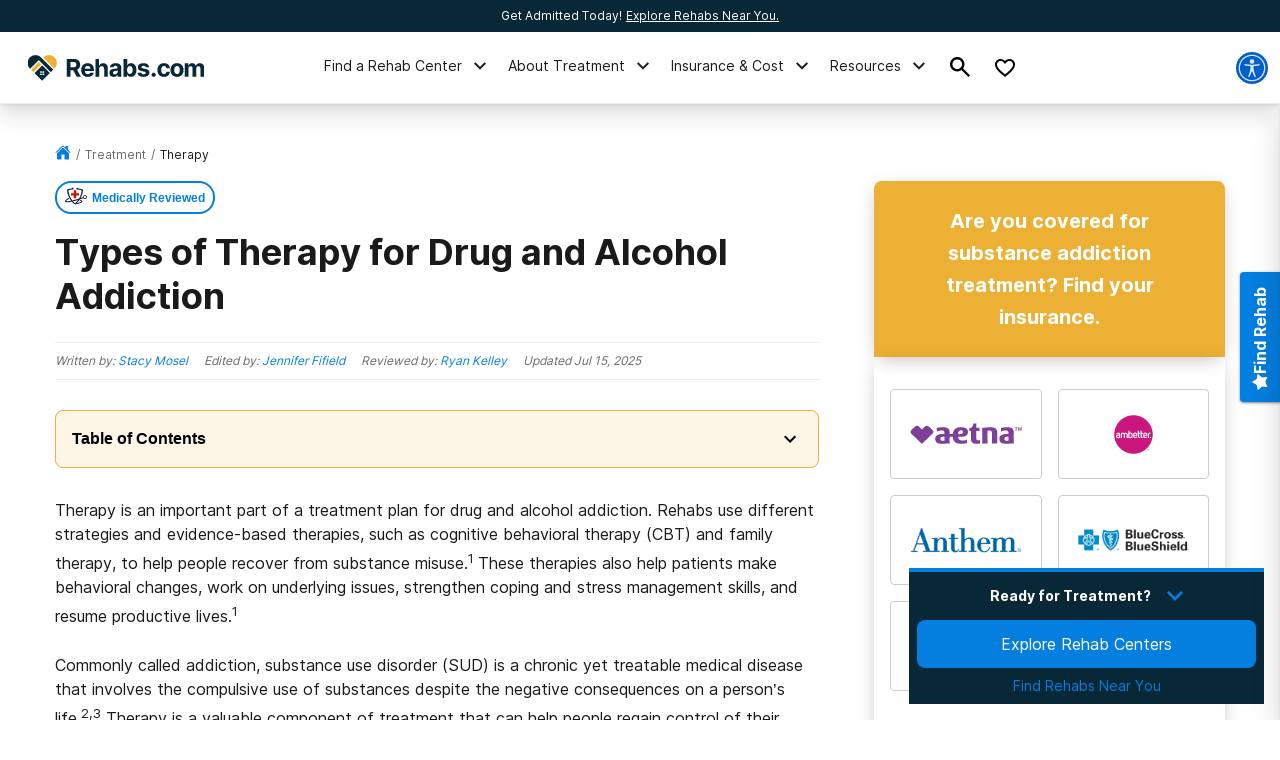

--- FILE ---
content_type: text/html; charset=utf-8
request_url: https://rehabs.com/treatment/therapy/
body_size: 58417
content:
<!DOCTYPE html><html lang="en"><head><meta charSet="utf-8"/><meta name="viewport" content="width=device-width"/><title>Types of Therapy for Drug and Alcohol Addiction | Rehabs</title><meta name="description" content="There are various therapies used in effective addiction treatment. Learn more about the different types of addiction treatment therapy."/><meta name="robots" content="index, follow, max-snippet:-1, max-image-preview:large, max-video-preview:-1"/><link rel="canonical" href="https://rehabs.com/treatment/therapy/"/><meta property="og:locale" content="en_US"/><meta property="og:type" content="article"/><meta property="og:title" content="Types of Therapy for Drug and Alcohol Addiction | Rehabs"/><meta property="og:description" content="There are various therapies used in effective addiction treatment. Learn more about the different types of addiction treatment therapy."/><meta property="og:url" content="https://rehabs.com/treatment/therapy/"/><meta property="og:site_name" content="Drug Rehab Options"/><meta property="article:modified_time" content="2025-07-15T18:50:16+00:00"/><meta property="og:image" content="https://rehabs.com/wp-content/uploads/2016/08/group-therapy.819.jpg"/><meta property="og:image:width" content="819"/><meta property="og:image:height" content="416"/><meta property="og:image:type" content="image/jpeg"/><meta name="twitter:card" content="summary_large_image"/><meta name="twitter:label1" content="Est. reading time"/><meta name="twitter:data1" content="9 minutes"/><script type="application/ld+json" class="yoast-schema-graph">{"@context":"https://schema.org","@graph":[{"@type":"WebPage","@id":"https://rehabs.com/treatment/therapy/","url":"https://rehabs.com/treatment/therapy/","name":"Types of Therapy for Drug and Alcohol Addiction | Rehabs","isPartOf":{"@id":"https://rehabs.com/#website"},"datePublished":"2022-10-10T16:59:45+00:00","dateModified":"2025-07-15T18:50:16+00:00","description":"There are various therapies used in effective addiction treatment. Learn more about the different types of addiction treatment therapy.","breadcrumb":{"@id":"https://rehabs.com/treatment/therapy/#breadcrumb"},"inLanguage":"en-US","potentialAction":[{"@type":"ReadAction","target":["https://rehabs.com/treatment/therapy/"]}]},{"@type":"BreadcrumbList","@id":"https://rehabs.com/treatment/therapy/#breadcrumb","itemListElement":[{"@type":"ListItem","position":1,"name":"Home","item":"https://rehabs.com/"},{"@type":"ListItem","position":2,"name":"Treatment","item":"https://rehabs.com/treatment/"},{"@type":"ListItem","position":3,"name":"Types of Therapy for Drug and Alcohol Addiction"}]},{"@type":"WebSite","@id":"https://rehabs.com/#website","url":"https://rehabs.com/","name":"Rehabs.com","description":"Drug Rehab Options","publisher":{"@id":"https://rehabs.com/#organization"},"inLanguage":"en-US"},{"@type":"Organization","@id":"https://rehabs.com/#organization","name":"Rehabs.com","url":"https://rehabs.com/","logo":{"@type":"ImageObject","inLanguage":"en-US","@id":"https://rehabs.com/#/schema/logo/image/","url":"https://rehabs.com/wp-content/uploads/2025/08/reh-horizontal-color.svg","contentUrl":"https://rehabs.com/wp-content/uploads/2025/08/reh-horizontal-color.svg","width":1,"height":1,"caption":"Rehabs.com"},"image":{"@id":"https://rehabs.com/#/schema/logo/image/"}}]}</script><script class="byline-schema" type="application/ld+json">{"@context":"http://www.schema.org","@type":"MedicalWebPage","lastReviewed":"2025-07-15","author":{"@context":"http://schema.org","@type":["Person","ProfilePage"],"name":"Stacy Mosel","description":"Stacy Mosel is a licensed social worker, psychotherapist and substance abuse specialist. After receiving a Bachelor's degree in Music from the State University of New York at Stony Brook, she continued her studies at New York University, earning a Master of Social Work degree in 2002. \r\nShe has extensive training in child and family therapy and in the identification and treatment of substance abuse and mental health disorders. Currently, she is focusing on writing in the fields of mental health and addictions, drawing on her prior experience as an Employee Assistance Program counselor and as the assistant director of a child and family services agency.","jobTitle":"Contributor","hasCredential":"Master of Social Work","url":"https://rehabs.com/contributors/stacy-mosel/"},"editor":{"@context":"http://schema.org","@type":["Person","ProfilePage"],"name":"Jennifer Fifield","description":"Jennifer Fifield is a Senior Web Content Editor at Rehabs.com and an addiction content expert. She holds a bachelor's degree in Broadcast Journalism and a master’s degree in Health Promotion Management. Jennifer has served as a content editor on numerous articles, web pages, and blog posts within the medical, dental, and vision industry. She maintains 15+ years of writing/editing, marketing, research, content/project management, and education experience for health/wellness, higher education, and government agencies.","jobTitle":"Contributor","url":"https://rehabs.com/contributors/jennifer-fifield-2/"},"reviewedBy":{"@context":"http://schema.org","@type":["Person","ProfilePage"],"name":"Ryan Kelley, NREMT","description":"Ryan Kelley is a nationally registered Emergency Medical Technician and the former managing editor of the Journal of Emergency Medical Services (JEMS). During his time at JEMS, Ryan developed Mobile Integrated Healthcare in Action, a series of in-depth articles on Community Paramedicine programs across the country that go beyond transporting patients to emergency rooms and connects specific patients, such as repeat system users, the homeless and others with behavioral health issues and substance use disorders, to definitive long-term care and treatment.\r\n\r\n\r\nIn his current capacity as a Medical Editor for Rehabs.com, Ryan works to provide accurate, authoritative information to those seeking help for substance abuse and behavioral health issues.","jobTitle":"Contributor","url":"https://rehabs.com/contributors/ryan-kelley/"}}</script><meta name="next-head-count" content="22"/><meta charSet="UTF-8"/><meta http-equiv="X-UA-Compatible" content="IE=edge"/><meta name="theme-color" content="#ECB134"/><meta name="mobile-web-app-capable" content="yes"/><meta name="format-detection" content="telephone=no"/><link rel="icon" href="/static/favicons/favicon-rehabs.ico" type="image/x-icon"/><link href="https://www.googletagmanager.com" rel="preconnect" crossorigin="true"/><link href="https://cdn.jsdelivr.net" rel="preconnect" crossorigin="true"/><link rel="preload" as="font" href="/static/fonts/inter-regular.woff2" type="font/woff2" crossorigin="anonymous"/><link rel="preload" as="font" href="/static/fonts/inter-bold.woff2" type="font/woff2" crossorigin="anonymous"/><style>
	/* latin */
	@font-face {
		font-family: 'Inter';
		font-style: normal;
		font-weight: 400;
		font-display: swap;
		src: local('Inter Regular'), local('Inter-Regular'),
			url('/static/fonts/inter-regular.woff2') format('woff2'), /* Chrome 26+, Opera 23+, Firefox 39+ */
			url('/static/fonts/inter-regular.woff') format('woff'); /* Chrome 6+, Firefox 3.6+, IE 9+, Safari 5.1+ */
	}
	/* latin */
	@font-face {
		font-family: 'Inter';
		font-style: normal;
		font-weight: bold;
		font-display: swap;
		src: local('Inter Heavy'), local('Inter-Heavy'),
			url('/static/fonts/inter-bold.woff2') format('woff2'), /* Chrome 26+, Opera 23+, Firefox 39+ */
			url('/static/fonts/inter-bold.woff') format('woff'); /* Chrome 6+, Firefox 3.6+, IE 9+, Safari 5.1+ */
	}

	* {
		margin: 0;
		padding: 0;
		box-sizing: border-box;
		-webkit-box-sizing: border-box;
	}
	:root {
		--black: #1a1a1a;
		--white: #ffffff;

		--success: #49a147;
		--warning: #ffad0d;
		--error: #e35141;
		--focus: #005fcc;

		--box-shadow: 0px 5px 20px -5px rgba(0, 0, 0, 0.30);
		--box-shadow-100: 0px 15px 20px -15px rgba(0, 0, 0, 0.30);
		--elevation-100: 0px 1px 3px 1px rgba(0, 0, 0, 0.15), 0px 1px 2px rgba(0, 0, 0, 0.3);
		--elevation-300: 0px 1px 3px 0px rgba(0, 0, 0, 0.3), 0px 4px 8px 3px rgba(0, 0, 0, 0.15);

		--primary-100: #FDF6E7;
		--primary-200: #F6D89A;
		--primary-300: #ECB134;
		--primary-400: #E49821;
		--primary: var(--primary-300);

		--secondary-100: #E1E5E7;
		--secondary-200: #B5BFC4;
		--secondary-300: #082838;
		--secondary-400: #031A26;
		--secondary: var(--secondary-300);

		--tertiary-100: #FAFCFD;
		--tertiary-200: #F4F9F9;
		--tertiary-300:#7A9F52;
		--tertiary-400:#5D8338;
		--tertiary: var(--tertiary-300);

		--interactive-100: #E1F0FB;
		--interactive-200: #BDCDE5;
		--interactive-300:#047EDF;
		--interactive-400:#0261D2;
		--interactive: var(--interactive-300);

		--gradient-100: #3E9CE7;
		--gradient-400: #004882;

		--gray-100: #F8F8F8;
		--gray-200: #eeeeee;
		--gray-300: #cccccc;
		--gray-400: #6A6A6A;
		--gray-500: #1a1a1a;
		--gray: var(--gray-300);

		--title-font: Inter, -apple-system, BlinkMacSystemFont, Segoe UI, Roboto, Oxygen-Sans, Ubuntu, Cantarell, Helvetica Neue, sans-serif;
		--copy-font: Inter, -apple-system, BlinkMacSystemFont, Segoe UI, Roboto, Oxygen-Sans, Ubuntu, Cantarell, Helvetica Neue, sans-serif;
		--font-base: 16px;
		--font-base-height: 25px;

		--h1-hero-size: 48px;
		--h1-size: 36px;
		--h2-size: 30px;
		--h3-size: 24px;
		--h4-size: 20px;

		--transition-duration: 0.4s;

		--breakpoint: 776px;
		--breakpoint-mobile: 420px;
		--breakpoint-desktop: 1200px;
	}
	html, body {
		font-family: var(--copy-font);
		color: var(--gray-500);
		font-size: var(--font-base);
	}
	html {
		height: 100%;
		width: 100%;
		-webkit-font-smoothing: subpixel-antialiased;
		overflow-x: hidden;
		word-break: break-word;
	}

	b, strong, .font-weight-bold {
		font-weight: 700;
	}

	h1,
	h2,
	h3,
	h4,
	.h1,
	.h2,
	.h3,
	.h4 {
		font-family: var(--title-font);
		font-weight: 700;
		margin: 12px 0 24px 0;
	}

	h1,
	.h1,
	.text-4xl {
		font-size: 36px;
		line-height: 44px;
	}

	h2,
	.h2,
	.text-3xl {
		font-size: 30px;
		line-height: 40px;
	}

	h3,
	.h3,
	.text-2xl {
		font-size: 24px;
		line-height: 32px;
	}

	h4,
	.h4,
	.text-xl {
		font-size: 20px;
		line-height: 32px;
	}

	.text-lg {
		font-size: 18px;
		line-height: 28px;
	}
	.text-base {
		font-size: 16px;
		line-height: 24px;
	}
	.text-sm {
		font-size: 14px;
		line-height: 20px;
	}
	.text-xs {
		font-size: 12px;
		line-height: 16px;
	}
	.text-xxs {
		font-size: 10px;
		line-height: 16px;
	}

	p {
		font-family: var(--copy-font);
		font-weight: 400;
		letter-spacing: 0;
		margin: 0 0 24px;
		/* Root font size */
		font-size: 16px;
		line-height: 24px;
	}

	a {
		text-decoration: none;
		outline: none;
		color: var(--interactive);
		font-family: var(--avenir);
		transition: color var(--transition-duration) ease;
		cursor: pointer;
	}

	a:hover {
		color: var(--interactive-400);
		text-decoration: underline;
	}

	img {
		max-width: 100%;
		height: auto;
		border: none;
	}

	button {
		font-size: 16px;
		letter-spacing: 0;
		line-height: 16px;
		font-weight: 600;
		text-align: center;
		padding: 15px 5px;
	}

	button a {
		text-decoration: none;
		font-family: var(--copy-font);
		color: inherit;
	}
	button a:hover {
		color: inherit;
		text-decoration: none;
	}

	input, textarea {
		padding: 5px 10px;
		border: 1px solid var(--gray-400);
		display: block;
	}
	label {
		font-size: 14px;
		display: inline-block;
		padding-bottom: 5px;
	}
	iframe {
		max-width: 100%;
		margin: 1em auto;
		display: flex;
	}

	@media screen and (max-width: 992px) {
		/* This class is being added on WP side through [video] shortcode */
		iframe.shortcode-video {
			height: calc(100vw / 1.77);
		}
	}

	mark {
		display: block;
		background: none;
		color: var(--primary-color-dark);
		font-size: 25px;
		line-height: 35px;
		margin-bottom: 30px;
		padding-left: 20px;
		position: relative;
	}
	mark:before {
		content: '';
		position: absolute;
		left: 0;
		top: 0;
		bottom: 0;
		width: 3px;
		background: var(--interactive);
	}

	@media screen and (min-width: 992px) {
		mark {
			font-size: 28px;
			line-height: 38px;
			padding-left: 31px;
			margin: 50px 0 80px 0;
		}
	}

	cite {
		display: block;
		font: normal 600 16px/20px var(--title-font);
		color: var(--gray-300);
		margin-top: 15px;
	}

	@media screen and (min-width: 992px) {
		cite {
			font-size: 20px;
			line-height: 26px;
			margin-top: 30px;
		}
	}

	blockquote {
		font: italic 20px/30px var(--title-font);
		margin: 0 0 20px;
		padding: 20px 0 0 30px;
		display: block;
		position: relative;
	}

	@media screen and (min-width: 992px) {
		blockquote {
			padding-left: 55px;
			margin-bottom: 50px;
		}
	}

	table {
        width: 100%;
        border-collapse: collapse;
        border-spacing: 0;
    }
	table tr {
		display: grid;
		grid-template-columns: 1fr 1fr;
	}
	table tr ul {
		margin-left: 30px;
	}
	@media screen and (min-width: 992px){
		table tr {
			display: inline;
		}
	}

	/* Make clicks pass-through */
	#nprogress {
		pointer-events: none;
	}

	#nprogress .bar {
		background: var(--primary);

		position: fixed;
		z-index: 55;
		top: 0;
		left: 0;

		width: 100%;
		height: 2px;
	}

	/* Fancy blur effect */
	#nprogress .peg {
		display: block;
		position: absolute;
		right: 0px;
		width: 100px;
		height: 100%;
		box-shadow: 0 0 10px var(--primary), 0 0 5px var(--primary);
		opacity: 1;

		-webkit-transform: rotate(3deg) translate(0px, -4px);
		-ms-transform: rotate(3deg) translate(0px, -4px);
		transform: rotate(3deg) translate(0px, -4px);
	}

	/* Remove these to get rid of the spinner */
	#nprogress .spinner {
		display: block;
		position: fixed;
		z-index: 55;
		top: 15px;
		right: 15px;
	}

	#nprogress .spinner-icon {
		width: 18px;
		height: 18px;
		box-sizing: border-box;

		border: solid 2px transparent;
		border-top-color: var(--primary);
		border-left-color: var(--primary);
		border-radius: 50%;

		-webkit-animation: nprogress-spinner 400ms linear infinite;
		animation: nprogress-spinner 400ms linear infinite;
	}

	.nprogress-custom-parent {
		overflow: hidden;
		position: relative;
	}

	.nprogress-custom-parent #nprogress .spinner,
	.nprogress-custom-parent #nprogress .bar {
		position: absolute;
	}

	@-webkit-keyframes nprogress-spinner {
		0% {
			-webkit-transform: rotate(0deg);
		}
		100% {
			-webkit-transform: rotate(360deg);
		}
	}
	@keyframes nprogress-spinner {
		0% {
			transform: rotate(0deg);
		}
		100% {
			transform: rotate(360deg);
		}
	}

	/* WP Styles */
	img.aligncenter,
	img.alignleft,
	img.left,
	img.alignright,
	img.right,
	.wp-caption.aligncenter,
	.wp-caption.alignleft,
	.wp-caption.left,
	.wp-caption.alignright,
	.wp-caption.right {
		display: flex;
		margin: 0 auto 20px;
	}
	img.alignnone,
	.wp-caption.alignnone {
		margin: 0 auto;
		display: block;
	}
	@media screen and (min-width: 992px) {
		img.alignleft,
		img.left,
		.wp-caption.alignleft {
			float: left;
			margin: 0 20px 20px 0;
		}
		img.alignright,
		img.right,
		.wp-caption.alignright {
			float: right;
			margin: 0 0 20px 20px;
		}
	}

	.wp-caption {
		display: flex;
		flex-direction: column;
	}
	.wp-caption-text {
		margin-top: 6px;
		font-size: 0.9rem;
        font-style: italic;
	}

	/* WP Styles - END */
</style><noscript data-n-css=""></noscript><script defer="" nomodule="" src="/_next/static/chunks/polyfills-42372ed130431b0a.js"></script><script defer="" src="/_next/static/chunks/9577-bd98e08ce99b5cc1.js"></script><script defer="" src="/_next/static/chunks/1989-da92b3ace3363168.js"></script><script defer="" src="/_next/static/chunks/1616-fd9e57a7a5ecb9c3.js"></script><script defer="" src="/_next/static/chunks/3843.4bb2341f3460ebb6.js"></script><script defer="" src="/_next/static/chunks/4374.771ce49695f3c965.js"></script><script src="/_next/static/chunks/webpack-45b11d0765e6957c.js" defer=""></script><script src="/_next/static/chunks/framework-945b357d4a851f4b.js" defer=""></script><script src="/_next/static/chunks/main-aae0c18c073626e7.js" defer=""></script><script src="/_next/static/chunks/pages/_app-056744d4e4516d85.js" defer=""></script><script src="/_next/static/chunks/ee8b1517-4bfb55bc5817260b.js" defer=""></script><script src="/_next/static/chunks/9781-185f008668016ea8.js" defer=""></script><script src="/_next/static/chunks/7643-51c18ac98a8ef11c.js" defer=""></script><script src="/_next/static/chunks/5408-da6f36187b04a342.js" defer=""></script><script src="/_next/static/chunks/5129-b1d615fa41ac6134.js" defer=""></script><script src="/_next/static/chunks/6238-bafafe722505eed6.js" defer=""></script><script src="/_next/static/chunks/pages/%5B...pathname%5D-7504a70bd2ff1e99.js" defer=""></script><script src="/_next/static/zw69OILVZBnplYbij6nfL/_buildManifest.js" defer=""></script><script src="/_next/static/zw69OILVZBnplYbij6nfL/_ssgManifest.js" defer=""></script><style id="__jsx-1629762785">.utility-bar.jsx-1629762785{height:32px;display:-webkit-box;display:-webkit-flex;display:-moz-box;display:-ms-flexbox;display:flex;-webkit-box-align:center;-webkit-align-items:center;-moz-box-align:center;-ms-flex-align:center;align-items:center;-webkit-box-pack:center;-webkit-justify-content:center;-moz-box-pack:center;-ms-flex-pack:center;justify-content:center;font-weight:500;font-size:12px;line-height:16px;color:#fff;background-color:var(--secondary-300)}.utility-bar__link{color:#fff;text-decoration:underline;cursor:pointer;margin-left:4px}.utility-bar__link:hover{color:#fff}</style><style id="__jsx-aaa10a5c8b8dda1c">.search-drawer-btn.jsx-aaa10a5c8b8dda1c{border:0;background-color:transparent}.search-drawer-btn.jsx-aaa10a5c8b8dda1c:hover{cursor:pointer}.search-drawer-btn.jsx-aaa10a5c8b8dda1c svg{pointer-events:none}</style><style id="__jsx-8057e6f138e221e1">.mobile-menu-back.jsx-8057e6f138e221e1{background:-webkit-linear-gradient(left,var(--secondary-400)0%,var(--secondary)100%);background:-moz-linear-gradient(left,var(--secondary-400)0%,var(--secondary)100%);background:-o-linear-gradient(left,var(--secondary-400)0%,var(--secondary)100%);background:linear-gradient(90deg,var(--secondary-400)0%,var(--secondary)100%);color:#fff;font-weight:bold;font-size:12px;line-height:21px;text-transform:uppercase;display:-webkit-box;display:-webkit-flex;display:-moz-box;display:-ms-flexbox;display:flex;-webkit-box-align:center;-webkit-align-items:center;-moz-box-align:center;-ms-flex-align:center;align-items:center;height:56px;width:100%;padding:16px}.mobile-menu-back.jsx-8057e6f138e221e1 svg{margin-right:6px}</style><style id="__jsx-ff985dc44b317da6">.userway.jsx-ff985dc44b317da6{background:var(--focus,#005fcc);width:32px;height:32px;-webkit-border-radius:100%;-moz-border-radius:100%;border-radius:100%;display:-webkit-box;display:-webkit-flex;display:-moz-box;display:-ms-flexbox;display:flex;-webkit-box-align:center;-webkit-align-items:center;-moz-box-align:center;-ms-flex-align:center;align-items:center;-webkit-box-pack:center;-webkit-justify-content:center;-moz-box-pack:center;-ms-flex-pack:center;justify-content:center;cursor:pointer}</style><style id="__jsx-e19045839a3ffb19">.search__head.jsx-e19045839a3ffb19{position:relative}.searchItem.jsx-e19045839a3ffb19{cursor:pointer;display:-webkit-box;display:-webkit-flex;display:-moz-box;display:-ms-flexbox;display:flex;max-width:100%;padding:1.02em 1.4em .8em;text-align:left;margin:0;border-top:2px solid#eef3f5}form.jsx-e19045839a3ffb19{background-color:var(--gray-100);border:1px solid var(--gray-200);-webkit-border-radius:8px;-moz-border-radius:8px;border-radius:8px;width:100%;height:56px;display:-webkit-box;display:-webkit-flex;display:-moz-box;display:-ms-flexbox;display:flex;-webkit-box-align:center;-webkit-align-items:center;-moz-box-align:center;-ms-flex-align:center;align-items:center;-webkit-box-pack:justify;-webkit-justify-content:space-between;-moz-box-pack:justify;-ms-flex-pack:justify;justify-content:space-between;max-width:600px;overflow:hidden;padding:8px}.search-menu-input.jsx-e19045839a3ffb19{background-color:inherit;border:0;height:100%;font-size:16px;line-height:24px;width:100%;padding:0}.search-menu-input.jsx-e19045839a3ffb19:focus{outline:none}form.jsx-e19045839a3ffb19 button.jsx-e19045839a3ffb19{border:0;background-color:inherit;padding:0}form.jsx-e19045839a3ffb19 button.jsx-e19045839a3ffb19:hover{cursor:pointer}.search-menu-results.jsx-e19045839a3ffb19{display:none}.search-menu-results.active.jsx-e19045839a3ffb19{display:block;padding-bottom:160px}.search-menu-results--pop-up.jsx-e19045839a3ffb19{list-style-type:none;position:absolute;background-color:#fff;-webkit-box-shadow:0px 1px 4px rgba(0,0,0,.08),0px 16px 28px -1px rgba(0,0,0,.18);-moz-box-shadow:0px 1px 4px rgba(0,0,0,.08),0px 16px 28px -1px rgba(0,0,0,.18);box-shadow:0px 1px 4px rgba(0,0,0,.08),0px 16px 28px -1px rgba(0,0,0,.18);max-width:600px;max-height:350px;overflow-y:auto;width:100%;margin:0;padding:0}.search-menu-results.jsx-e19045839a3ffb19 li.jsx-e19045839a3ffb19,.search-menu-results--pop-up.jsx-e19045839a3ffb19 li.jsx-e19045839a3ffb19{display:block;padding:12px 16px;font-weight:500;font-size:14px;line-height:20px}.search-menu-results.jsx-e19045839a3ffb19 li.jsx-e19045839a3ffb19:hover,.search-menu-results--pop-up.jsx-e19045839a3ffb19 li.jsx-e19045839a3ffb19:hover{background-color:var(--interactive-100)}.search-menu-results__group.jsx-e19045839a3ffb19{border-bottom:1px solid var(--gray-200);padding:16px 0}.search-menu-results__group-title.jsx-e19045839a3ffb19{font-weight:bold;font-size:14px;line-height:20px;text-transform:uppercase;color:var(--black);text-align:left;padding:16px}</style><style id="__jsx-1742429608">.search-by-state__title.jsx-1742429608{font-weight:bold;margin-bottom:24px;color:var(--gray-500)}.list-alphabetic.jsx-1742429608{list-style-type:none}.list-alphabetic.jsx-1742429608 li.jsx-1742429608{display:inline-block;vertical-align:middle;-webkit-border-radius:4px;-moz-border-radius:4px;border-radius:4px;overflow:hidden;-webkit-transition:background-color.3s;-moz-transition:background-color.3s;-o-transition:background-color.3s;transition:background-color.3s;margin-bottom:10px}.list-alphabetic.jsx-1742429608 li.jsx-1742429608:hover{background-color:var(--interactive)}.list-alphabetic.jsx-1742429608 li.jsx-1742429608:hover a.jsx-1742429608{color:var(--white)}.list-alphabetic.jsx-1742429608 li.jsx-1742429608{margin-right:6px}.list-alphabetic.jsx-1742429608 a.jsx-1742429608{display:block;text-decoration:none;width:24px;height:24px;font-size:12px;font-weight:600;line-height:24px;text-align:center;color:var(--gray-500)}.list-alphabetic.jsx-1742429608 .is-active.jsx-1742429608 a.jsx-1742429608{background-color:var(--interactive);color:var(--white)}.list-places.jsx-1742429608{display:block}@media screen and (min-width:992px){.list-places.jsx-1742429608{display:-webkit-box;display:-webkit-flex;display:-moz-box;display:-ms-flexbox;display:flex;-webkit-flex-wrap:wrap;-ms-flex-wrap:wrap;flex-wrap:wrap;padding:0;list-style:none}.list-places.jsx-1742429608 li.is-active.jsx-1742429608{width:-webkit-calc(33.33% - 10px);width:-moz-calc(33.33% - 10px);width:calc(33.33% - 10px);-webkit-align-self:flex-start;-ms-flex-item-align:start;align-self:flex-start;margin-bottom:10px}}.list-places.jsx-1742429608 li.jsx-1742429608{display:none}.list-places.jsx-1742429608 li.is-active.jsx-1742429608{display:-webkit-inline-box;display:-webkit-inline-flex;display:-moz-inline-box;display:-ms-inline-flexbox;display:inline-flex;margin-bottom:20px}.list-places.jsx-1742429608 li.jsx-1742429608 .list-places__link{display:-webkit-box;display:-webkit-flex;display:-moz-box;display:-ms-flexbox;display:flex;-webkit-box-align:center;-webkit-align-items:center;-moz-box-align:center;-ms-flex-align:center;align-items:center;color:var(--gray-500);margin:0 0 0 4px}</style><style id="__jsx-4073887222">.rehab-center-menu-container.jsx-4073887222{width:100%;max-height:100%;overflow:auto}.rehab-center-menu.jsx-4073887222{width:100%;padding:24px 24px 40px 24px}@media screen and (min-width:992px){.rehab-center-menu.jsx-4073887222{padding:24px 40px 16px 32px}}.rehab-center-menu--link.jsx-4073887222{color:var(--black);font-weight:bold;font-size:16px;line-height:16px;display:-webkit-box;display:-webkit-flex;display:-moz-box;display:-ms-flexbox;display:flex;-webkit-box-align:center;-webkit-align-items:center;-moz-box-align:center;-ms-flex-align:center;align-items:center;margin-bottom:24px}.rehab-center-menu--link.jsx-4073887222 span.jsx-4073887222{margin-right:8px}.rehab-center-menu--title.jsx-4073887222{color:var(--gray-500);font-weight:700;font-size:24px;line-height:32px;margin-bottom:16px}.rehab-center-menu--search.jsx-4073887222{margin-bottom:32px}.rehab-center-menu--search .search-menu{height:44px}.popular-cities--title.jsx-4073887222{font-weight:bold;margin-bottom:16px}.popular-cities--ul.jsx-4073887222{list-style-type:none;display:grid;grid-gap:12px;grid-template-columns:auto auto;margin-bottom:24px}@media screen and (min-width:992px){.popular-cities--ul.jsx-4073887222{grid-template-columns:auto auto auto auto auto}}.popular-cities--ul.jsx-4073887222 li.jsx-4073887222 a{font-size:12px;line-height:21px}</style><style id="__jsx-2706646963">.desktop-nav__subnav.jsx-2706646963{background-color:#fff;border-top:1px solid var(--secondary-100);-webkit-box-shadow:0px 1px 4px rgba(0,0,0,.1),0px 12px 20px rgba(0,0,0,.12);-moz-box-shadow:0px 1px 4px rgba(0,0,0,.1),0px 12px 20px rgba(0,0,0,.12);box-shadow:0px 1px 4px rgba(0,0,0,.1),0px 12px 20px rgba(0,0,0,.12);position:absolute;top:100%;left:0;overflow-y:auto;max-height:90vh;width:100%;opacity:0;visibility:hidden;-webkit-transition:all.2s ease-in;-moz-transition:all.2s ease-in;-o-transition:all.2s ease-in;transition:all.2s ease-in}.desktop-nav__subnav.show.jsx-2706646963{opacity:1;visibility:visible;z-index:50}.desktop-nav__subnav-container.jsx-2706646963{display:-webkit-box;display:-webkit-flex;display:-moz-box;display:-ms-flexbox;display:flex;max-height:60vh}.mobile-nav__subnav.jsx-2706646963{background:#fff;overflow-y:auto;overflow-x:hidden;-webkit-transform:translatex(100%);-moz-transform:translatex(100%);-ms-transform:translatex(100%);-o-transform:translatex(100%);transform:translatex(100%);position:absolute;top:0;bottom:0;left:0;right:0;width:100%;height:100%;-webkit-transition:all.2s ease-in;-moz-transition:all.2s ease-in;-o-transition:all.2s ease-in;transition:all.2s ease-in}.mobile-nav__subnav.show.jsx-2706646963{-webkit-transform:translatex(0);-moz-transform:translatex(0);-ms-transform:translatex(0);-o-transform:translatex(0);transform:translatex(0);z-index:50}</style><style id="__jsx-974332944">.desktop-nav__li.jsx-974332944{display:-webkit-box;display:-webkit-flex;display:-moz-box;display:-ms-flexbox;display:flex;-webkit-box-align:center;-webkit-align-items:center;-moz-box-align:center;-ms-flex-align:center;align-items:center;height:100%;margin:0 8px;text-decoration:none;border-bottom:5px solid transparent}.desktop-nav__li.jsx-974332944:hover{border-bottom:5px solid var(--interactive);text-decoration:none}.desktop-nav__li.jsx-974332944:hover .nav-li-title.jsx-974332944{font-weight:bold}.mobile-nav__li.jsx-974332944{margin:32px 0}.nav-li-title.jsx-974332944{font-size:16px;line-height:24px;color:var(--gray-500);text-decoration:none;display:-webkit-box;display:-webkit-flex;display:-moz-box;display:-ms-flexbox;display:flex;-webkit-box-pack:justify;-webkit-justify-content:space-between;-moz-box-pack:justify;-ms-flex-pack:justify;justify-content:space-between}.nav-li-title a{color:var(--gray-500)}.desktop-nav__li.jsx-974332944 .nav-li-title.jsx-974332944{font-size:14px;line-height:20px}.desktop-nav__li.jsx-974332944 .nav-li-title.jsx-974332944 svg{margin-left:6px}@media screen and (min-width:992px){.nav-li-title.jsx-974332944{height:100%;-webkit-box-align:center;-webkit-align-items:center;-moz-box-align:center;-ms-flex-align:center;align-items:center}.nav-li-title.jsx-974332944:hover{cursor:pointer}}</style><style id="__jsx-65b9ec9815c82f36">.desktop-nav__subnav-ul-container.jsx-65b9ec9815c82f36{width:100%;max-height:100%;overflow:auto}ul.desktop-nav__subnav-ul.jsx-65b9ec9815c82f36{list-style-type:none;margin:0;padding:0;display:grid;grid-column-gap:32px;grid-row-gap:32px;padding:24px}ul.desktop-nav__subnav-ul.jsx-65b9ec9815c82f36>li.jsx-65b9ec9815c82f36{break-inside:avoid-column;padding-bottom:32px}li.jsx-65b9ec9815c82f36 .desktop-nav__subnav-li-title.jsx-65b9ec9815c82f36{display:block;border-bottom:1px solid var(--secondary-100);margin-left:12px;padding-bottom:10px;margin-bottom:12px}li.jsx-65b9ec9815c82f36 .desktop-nav__subnav-li-title-link.jsx-65b9ec9815c82f36{display:block;border-bottom:1px solid var(--secondary-100);padding:6px 0px}li.jsx-65b9ec9815c82f36 .desktop-nav__subnav-li-title-link.jsx-65b9ec9815c82f36{color:var(--secondary-100)}li.jsx-65b9ec9815c82f36 .desktop-nav__subnav-li-title.jsx-65b9ec9815c82f36 a{color:var(--gray-500)}.desktop-nav__subnav-child-ul.jsx-65b9ec9815c82f36{list-style-type:none}.desktop-nav__subnav-child-ul.jsx-65b9ec9815c82f36 li.jsx-65b9ec9815c82f36 a{display:block;padding:6px 12px}.desktop-nav__subnav-child-ul.jsx-65b9ec9815c82f36 li.jsx-65b9ec9815c82f36 a:active,.desktop-nav__subnav-child-ul.jsx-65b9ec9815c82f36 li.jsx-65b9ec9815c82f36 a:focus{outline:auto}.desktop-nav__subnav-child-ul.jsx-65b9ec9815c82f36 li.jsx-65b9ec9815c82f36{margin:0;padding:0}.mobile-nav__subnav-content.jsx-65b9ec9815c82f36{padding:24px 16px}.mobile-nav__subnav-title.h3 a{color:var(--gray-500);text-decoration:underline}</style><style id="__jsx-1621868342">img.jsx-1621868342{display:inline-block;max-width:100%;vertical-align:top;-webkit-background-size:cover;-moz-background-size:cover;-o-background-size:cover;background-size:cover;-o-object-fit:cover;object-fit:cover}div.jsx-1621868342{-webkit-background-size:cover;-moz-background-size:cover;-o-background-size:cover;background-size:cover;background-repeat:no-repeat;background-image: url([data-uri]);
background-position: 50%;width:autopx;height:autopx}</style><style id="__jsx-a856d7f9b74ad8b4">div.jsx-a856d7f9b74ad8b4{background-color:var(--interactive);display:-webkit-box;display:-webkit-flex;display:-moz-box;display:-ms-flexbox;display:flex;-webkit-box-orient:vertical;-webkit-box-direction:normal;-webkit-flex-flow:column nowrap;-moz-box-orient:vertical;-moz-box-direction:normal;-ms-flex-flow:column nowrap;flex-flow:column nowrap;-webkit-box-align:center;-webkit-align-items:center;-moz-box-align:center;-ms-flex-align:center;align-items:center;-webkit-box-pack:center;-webkit-justify-content:center;-moz-box-pack:center;-ms-flex-pack:center;justify-content:center;padding:0 8px;height:375px;width:100%}@media screen and (min-width:992px){div.jsx-a856d7f9b74ad8b4{width:375px;min-height:410px;height:100%;padding:24px;margin:0}}</style><style id="__jsx-7f7c8dbd21ad948e">.nav-cta.jsx-7f7c8dbd21ad948e{text-align:center}.nav-cta__title.jsx-7f7c8dbd21ad948e{color:#fff;font-weight:bold;font-size:24px;line-height:27px}.nav-cta__subtitle.jsx-7f7c8dbd21ad948e{color:#fff;font-weight:normal;font-size:16px;line-height:24px;margin:16px auto 24px}.nav-cta__link.jsx-7f7c8dbd21ad948e{padding:10px 20px;background-color:var(--interactive);font-size:16px;color:#fff;text-decoration:none;text-align:center;-webkit-border-radius:4px;-moz-border-radius:4px;border-radius:4px;font-weight:bold}</style><style id="__jsx-28cd26ca0aff9791">.desktop-nav__ul.jsx-28cd26ca0aff9791{display:-webkit-box;display:-webkit-flex;display:-moz-box;display:-ms-flexbox;display:flex;-webkit-box-pack:end;-webkit-justify-content:flex-end;-moz-box-pack:end;-ms-flex-pack:end;justify-content:flex-end;list-style-type:none;padding:0;margin:0}.mobile-nav__ul.jsx-28cd26ca0aff9791{list-style-type:none;padding:0 16px;margin:0 0 48px 0}</style><style id="__jsx-1648411799">.mobile-nav.jsx-1648411799{display:-webkit-box;display:-webkit-flex;display:-moz-box;display:-ms-flexbox;display:flex;-webkit-box-pack:justify;-webkit-justify-content:space-between;-moz-box-pack:justify;-ms-flex-pack:justify;justify-content:space-between;-webkit-box-align:center;-webkit-align-items:center;-moz-box-align:center;-ms-flex-align:center;align-items:center;padding:0 0 0 15px}.mobile-nav__btn.jsx-1648411799{border:0;background-color:var(--interactive-300);height:56px;width:56px;display:-webkit-box;display:-webkit-flex;display:-moz-box;display:-ms-flexbox;display:flex;-webkit-box-align:center;-webkit-align-items:center;-moz-box-align:center;-ms-flex-align:center;align-items:center;margin-left:16px}.mobile-nav__btn.jsx-1648411799 svg{margin:auto}.mobile-nav__drawer.jsx-1648411799{background:#fff;overflow-y:auto;overflow-x:hidden;-webkit-transform:translatex(100%);-moz-transform:translatex(100%);-ms-transform:translatex(100%);-o-transform:translatex(100%);transform:translatex(100%);position:fixed;bottom:0;left:0;right:0;top:88px;-webkit-transition:all.2s ease-in;-moz-transition:all.2s ease-in;-o-transition:all.2s ease-in;transition:all.2s ease-in}.mobile-nav__drawer.show.jsx-1648411799{-webkit-transform:translatex(0);-moz-transform:translatex(0);-ms-transform:translatex(0);-o-transform:translatex(0);transform:translatex(0);width:100%;z-index:50}.mobile-nav__drawer-container.jsx-1648411799{position:relative;height:100%}</style><style id="__jsx-2653206654">div.jsx-2653206654{display:block}@media screen and (min-width:992px){div.jsx-2653206654{display:none}}</style><style id="__jsx-802270721">div.jsx-802270721{display:none}@media screen and (min-width:992px){div.jsx-802270721{display:flex}}</style><style id="__jsx-3449591279">.search-drawer.jsx-3449591279{background:#fff;overflow-y:auto;overflow-x:hidden;-webkit-transform:translatex(100%);-moz-transform:translatex(100%);-ms-transform:translatex(100%);-o-transform:translatex(100%);transform:translatex(100%);position:fixed;top:56px;bottom:0;right:0;-webkit-transition:all.2s ease-in;-moz-transition:all.2s ease-in;-o-transition:all.2s ease-in;transition:all.2s ease-in;z-index:50}@media screen and (max-width:992px){.search-drawer.jsx-3449591279{left:0}body:has(.search-drawer.show),html:has(.search-drawer.show){overflow:hidden}}.search-drawer.show.jsx-3449591279{-webkit-transform:translatex(0);-moz-transform:translatex(0);-ms-transform:translatex(0);-o-transform:translatex(0);transform:translatex(0);visibility:visible;opacity:1;width:100%}@media screen and (min-width:992px){.search-drawer.jsx-3449591279{-webkit-box-shadow:0px 1px 4px rgba(0,0,0,.08),0px 16px 28px -1px rgba(0,0,0,.18);-moz-box-shadow:0px 1px 4px rgba(0,0,0,.08),0px 16px 28px -1px rgba(0,0,0,.18);box-shadow:0px 1px 4px rgba(0,0,0,.08),0px 16px 28px -1px rgba(0,0,0,.18);top:72px}.search-drawer.show.jsx-3449591279{max-width:375px}}</style><style id="__jsx-3266209551">.header-placeholder.jsx-3266209551{min-height:88px}@media screen and (min-width:992px){.header-placeholder.jsx-3266209551{min-height:104px}}header.jsx-3266209551{background-color:#fff;-webkit-box-shadow:0px 1px 4px rgba(0,0,0,.1),0px 12px 20px rgba(0,0,0,.12);-moz-box-shadow:0px 1px 4px rgba(0,0,0,.1),0px 12px 20px rgba(0,0,0,.12);box-shadow:0px 1px 4px rgba(0,0,0,.1),0px 12px 20px rgba(0,0,0,.12);max-height:88px;position:fixed;width:100%;top:0;z-index:30}.header-section.jsx-3266209551{display:-webkit-box;display:-webkit-flex;display:-moz-box;display:-ms-flexbox;display:flex;-webkit-box-pack:justify;-webkit-justify-content:space-between;-moz-box-pack:justify;-ms-flex-pack:justify;justify-content:space-between;height:0px;overflow:hidden;width:100%;-webkit-transition:.2s ease-in-out;-moz-transition:.2s ease-in-out;-o-transition:.2s ease-in-out;transition:.2s ease-in-out;border-bottom:1px solid var(--gray-200)}.header-section.show.jsx-3266209551{height:56px}.header-content.jsx-3266209551{display:-webkit-box;display:-webkit-flex;display:-moz-box;display:-ms-flexbox;display:flex;-webkit-box-pack:justify;-webkit-justify-content:space-between;-moz-box-pack:justify;-ms-flex-pack:justify;justify-content:space-between;-webkit-box-align:center;-webkit-align-items:center;-moz-box-align:center;-ms-flex-align:center;align-items:center;width:100%;height:100%;position:relative;padding-left:8px}@media screen and (min-width:992px){header.jsx-3266209551{max-height:104px;position:fixed}.header-section.jsx-3266209551,.header-section.show.jsx-3266209551{height:72px;max-width:1440px;margin:auto}.header-content.jsx-3266209551{position:absolute;height:72px;max-width:1440px;grid-gap:12px;padding:0 12px}}</style><style id="__jsx-2a1df0dc137645e8">.badge.jsx-2a1df0dc137645e8{margin-bottom:16px}.badge__button.jsx-2a1df0dc137645e8{-webkit-box-align:center;-webkit-align-items:center;-moz-box-align:center;-ms-flex-align:center;align-items:center;background:#fff;border-color:var(--interactive);border-style:solid;border-width:2px;-webkit-border-radius:22px;-moz-border-radius:22px;border-radius:22px;color:var(--interactive);cursor:pointer;display:-webkit-box;display:-webkit-flex;display:-moz-box;display:-ms-flexbox;display:flex;outline:none;padding:4px 8px;position:relative}.badge__button.jsx-2a1df0dc137645e8>span.jsx-2a1df0dc137645e8{margin:0 0 0 5px}.badge__button.jsx-2a1df0dc137645e8:hover{color:var(--white);background:var(--interactive)}.icon-solid.jsx-2a1df0dc137645e8{display:inline-block}.badge__button.jsx-2a1df0dc137645e8:hover .icon-solid.jsx-2a1df0dc137645e8{display:none}.icon-white.jsx-2a1df0dc137645e8{display:none}.badge__button.jsx-2a1df0dc137645e8:hover .icon-white.jsx-2a1df0dc137645e8{display:inline-block}.badge__title.jsx-2a1df0dc137645e8{font-size:12px;font-weight:bold}</style><style id="__jsx-c7eacfdd97e6e12e">.toc.jsx-c7eacfdd97e6e12e{border:0;width:100%;margin-bottom:30px;padding:0;text-align:left;position:relative;-webkit-border-radius:8px;-moz-border-radius:8px;border-radius:8px}.toc.jsx-c7eacfdd97e6e12e:focus,.toc.jsx-c7eacfdd97e6e12e:focus-visible{outline:0}.toc.jsx-c7eacfdd97e6e12e .toc__header.jsx-c7eacfdd97e6e12e{-webkit-box-align:center;-webkit-align-items:center;-moz-box-align:center;-ms-flex-align:center;align-items:center;background:var(--interactive-100);border:1px solid var(--interactive-200);-webkit-border-radius:8px;-moz-border-radius:8px;border-radius:8px;cursor:pointer;display:-webkit-box;display:-webkit-flex;display:-moz-box;display:-ms-flexbox;display:flex;-webkit-box-pack:justify;-webkit-justify-content:space-between;-moz-box-pack:justify;-ms-flex-pack:justify;justify-content:space-between;padding:16px}.toc.jsx-c7eacfdd97e6e12e .toc__title.jsx-c7eacfdd97e6e12e{font-size:16px;font-weight:bold;margin:0}.toc.jsx-c7eacfdd97e6e12e .toc__arrow.jsx-c7eacfdd97e6e12e{cursor:pointer;display:-webkit-box;display:-webkit-flex;display:-moz-box;display:-ms-flexbox;display:flex}.toc.jsx-c7eacfdd97e6e12e .toc__dropdown.jsx-c7eacfdd97e6e12e{background:var(--white,#fff);-webkit-box-shadow:var(--box-shadow);-moz-box-shadow:var(--box-shadow);box-shadow:var(--box-shadow);-webkit-border-radius:4px;-moz-border-radius:4px;border-radius:4px;display:none;list-style-type:none;padding:0}.toc.jsx-c7eacfdd97e6e12e .toc__dropdown.jsx-c7eacfdd97e6e12e .toc__dropdown-li.jsx-c7eacfdd97e6e12e{padding:0}.toc.jsx-c7eacfdd97e6e12e .toc__dropdown.jsx-c7eacfdd97e6e12e .toc__dropdown-li.jsx-c7eacfdd97e6e12e:before{content:none}.toc.jsx-c7eacfdd97e6e12e .toc__dropdown.jsx-c7eacfdd97e6e12e .toc__dropdown-item.jsx-c7eacfdd97e6e12e{display:block;color:var(--gray-500,#1a1a1a);font-size:13px;line-height:20px;padding:12px 16px;margin:0;width:100%;text-decoration:none}.toc.jsx-c7eacfdd97e6e12e .toc__dropdown.jsx-c7eacfdd97e6e12e .toc__dropdown-item.jsx-c7eacfdd97e6e12e:focus,.toc.jsx-c7eacfdd97e6e12e .toc__dropdown.jsx-c7eacfdd97e6e12e .toc__dropdown-item.jsx-c7eacfdd97e6e12e:hover{background-color:var(--gray-200);cursor:pointer;text-decoration:underline}.toc.toc--open.jsx-c7eacfdd97e6e12e .toc__dropdown.jsx-c7eacfdd97e6e12e{display:block;position:absolute;width:100%;z-index:10}.toc.toc--open.jsx-c7eacfdd97e6e12e .toc__arrow.jsx-c7eacfdd97e6e12e>:first-child{-webkit-transform:rotatex(180deg);-moz-transform:rotatex(180deg);-ms-transform:rotatex(180deg);-o-transform:rotatex(180deg);transform:rotatex(180deg)}</style><style id="__jsx-385ab2c5cfea2bf4">.grecaptcha-badge{visibility:hidden;display:none}</style><style id="__jsx-b3dffe001731743">.recaptcha-links.jsx-cbfd81921401f4b0{font-size:10px;color:var(--gray-500,#1a1a1a);margin:10px 0;text-align:center}.recaptcha-links.jsx-cbfd81921401f4b0 a{font-size:10px;color:var(--interactive,#c77124)}</style><style id="__jsx-54f9027083201cc9">.contributor-card.jsx-54f9027083201cc9{background:#fff;-webkit-border-radius:8px;-moz-border-radius:8px;border-radius:8px;-webkit-box-shadow:var(--elevation-100);-moz-box-shadow:var(--elevation-100);box-shadow:var(--elevation-100);margin-bottom:40px;padding:24px;display:-webkit-box;display:-webkit-flex;display:-moz-box;display:-ms-flexbox;display:flex;-webkit-box-orient:vertical;-webkit-box-direction:normal;-webkit-flex-direction:column;-moz-box-orient:vertical;-moz-box-direction:normal;-ms-flex-direction:column;flex-direction:column;-webkit-box-align:center;-webkit-align-items:center;-moz-box-align:center;-ms-flex-align:center;align-items:center;text-align:center}.contributor-name.jsx-54f9027083201cc9{font-weight:700;font-size:24px;line-height:32px;margin-bottom:16px}.contributor-role.jsx-54f9027083201cc9{font-weight:700;font-size:12px;line-height:16px;margin-bottom:16px}.contributor-description.jsx-54f9027083201cc9{color:var(--gray-400);display:-webkit-box;-webkit-line-clamp:4;-webkit-box-orient:vertical;-o-text-overflow:ellipsis;text-overflow:ellipsis;overflow:hidden;text-align:center}.contributor-description p{font-style:normal;font-weight:400;font-size:12px;line-height:16px;display:inline}</style><style id="__jsx-12bfb884218af14c">.related-articles.jsx-12bfb884218af14c{display:-webkit-box;display:-webkit-flex;display:-moz-box;display:-ms-flexbox;display:flex;-webkit-box-orient:vertical;-webkit-box-direction:normal;-webkit-flex-direction:column;-moz-box-orient:vertical;-moz-box-direction:normal;-ms-flex-direction:column;flex-direction:column;width:100%;margin:40px 0;padding:24px;-webkit-border-radius:8px;-moz-border-radius:8px;border-radius:8px;background:#fff;-webkit-box-shadow:var(--elevation-100);-moz-box-shadow:var(--elevation-100);box-shadow:var(--elevation-100)}.related-articles__list.jsx-12bfb884218af14c{margin-bottom:0;list-style:none}.related-articles__list__li.jsx-12bfb884218af14c{font-style:normal;font-weight:400;font-size:16px;line-height:24px;margin-bottom:16px}.related-articles__list__li__a.jsx-12bfb884218af14c{text-decoration:underline;text-transform:capitalize}</style><style id="__jsx-1572463688">div.jsx-1572463688{margin-right:auto;margin-left:auto;max-width:1200px;padding:0px}.page-content.jsx-1572463688{height:100%;margin:24px 15px}@media screen and (min-width:992px){.page-content.jsx-1572463688{margin:40px 15px}}</style><style id="__jsx-2177154947">.sticky-footer-wrapper.jsx-2177154947{position:fixed;bottom:0;right:0;min-width:100%;display:block;z-index:15}@media screen and (min-width:992px){.sticky-footer-wrapper.jsx-2177154947{bottom:0;left:0;right:0;margin:0 auto;display:-webkit-box;display:-webkit-flex;display:-moz-box;display:-ms-flexbox;display:flex;-webkit-box-pack:center;-webkit-justify-content:center;-moz-box-pack:center;-ms-flex-pack:center;justify-content:center}}.sticky-footer.jsx-2177154947{border-top:4px solid var(--interactive-300);position:relative;background:var(--secondary-300);padding:8px;display:-webkit-box;display:-webkit-flex;display:-moz-box;display:-ms-flexbox;display:flex;-webkit-box-orient:vertical;-webkit-box-direction:normal;-webkit-flex-direction:column;-moz-box-orient:vertical;-moz-box-direction:normal;-ms-flex-direction:column;flex-direction:column;-webkit-box-align:center;-webkit-align-items:center;-moz-box-align:center;-ms-flex-align:center;align-items:center}.sticky-footer__button{-webkit-box-flex:1;-webkit-flex:1;-moz-box-flex:1;-ms-flex:1;flex:1;font-size:14px;line-height:20px;width:100%!important;margin:8px 0}.sticky-footer__copy.jsx-2177154947{display:-webkit-box;display:-webkit-flex;display:-moz-box;display:-ms-flexbox;display:flex;-webkit-box-align:center;-webkit-align-items:center;-moz-box-align:center;-ms-flex-align:center;align-items:center;color:#fff;font-weight:bold;cursor:pointer}.sticky-footer__copy.jsx-2177154947 span.jsx-2177154947{display:inline-block;margin-right:8px}.sticky-footer__copy svg{min-width:32px;min-height:32px;max-width:32px;max-height:32px;margin-right:-8px}.sticky-footer.jsx-2177154947 .sticky-footer__vob-link{color:#fff;margin-top:8px;text-decoration:underline;font-style:italic}@media screen and (min-width:992px){.sticky-footer.jsx-2177154947{width:355px;position:absolute;bottom:16px;right:16px}}</style><style id="__jsx-456772547">.translated-post-link.jsx-456772547{margin:40px 0}.related-articles-container.jsx-456772547{margin:40px 0;display:-webkit-box;display:-webkit-flex;display:-moz-box;display:-ms-flexbox;display:flex;gap:24px}.related-articles-container>div{-webkit-box-flex:1;-webkit-flex:1;-moz-box-flex:1;-ms-flex:1;flex:1}.related-articles-container.jsx-456772547 .contributor-card,.related-articles-container.jsx-456772547 .related-articles{margin:0px}@media screen and (min-width:992px){.two-column-container.jsx-456772547{display:-webkit-box;display:-webkit-flex;display:-moz-box;display:-ms-flexbox;display:flex}article.jsx-456772547{width:67%}aside.jsx-456772547{width:30%;margin-left:55px}aside.jsx-456772547 .insurance-cta-container.jsx-456772547{position:-webkit-sticky;position:sticky;top:96px}}</style><style id="__jsx-3170299391">div.jsx-3170299391{display:none}@media screen and (min-width:992px){div.jsx-3170299391{display:block}}</style><style id="__jsx-123897640">footer.jsx-123897640{background-color:var(--secondary-400);color:#fff}.footer.jsx-123897640{padding:40px 15px;margin:auto;max-width:1200px}.state-section.jsx-123897640{display:-webkit-box;display:-webkit-flex;display:-moz-box;display:-ms-flexbox;display:flex}.menu-list-container.jsx-123897640{display:-webkit-box;display:-webkit-flex;display:-moz-box;display:-ms-flexbox;display:flex;-webkit-flex-wrap:wrap;-ms-flex-wrap:wrap;flex-wrap:wrap;grid-gap:24px;margin-bottom:40px}.menu-column.jsx-123897640{min-width:200px;display:-webkit-box;display:-webkit-flex;display:-moz-box;display:-ms-flexbox;display:flex;-webkit-box-orient:vertical;-webkit-box-direction:normal;-webkit-flex-direction:column;-moz-box-orient:vertical;-moz-box-direction:normal;-ms-flex-direction:column;flex-direction:column}.menu-column.jsx-123897640 .menu-title.jsx-123897640{margin-bottom:16px;font-size:16px;font-weight:bold}.menu-column.jsx-123897640 .menu-item.jsx-123897640{color:#fff;margin-bottom:8px;display:block}.social-media-icons.jsx-123897640{margin-top:20px}.social-media-icons.jsx-123897640 a.jsx-123897640{margin-right:15px}.organizations.jsx-123897640{display:-webkit-box;display:-webkit-flex;display:-moz-box;display:-ms-flexbox;display:flex;-webkit-flex-wrap:wrap;-ms-flex-wrap:wrap;flex-wrap:wrap;-webkit-box-pack:center;-webkit-justify-content:center;-moz-box-pack:center;-ms-flex-pack:center;justify-content:center;-webkit-box-align:center;-webkit-align-items:center;-moz-box-align:center;-ms-flex-align:center;align-items:center;margin-bottom:40px}.organizations.jsx-123897640 .org-title.jsx-123897640{margin:0 24px 0 0}.badges-container.jsx-123897640{display:-webkit-box;display:-webkit-flex;display:-moz-box;display:-ms-flexbox;display:flex;-webkit-box-align:center;-webkit-align-items:center;-moz-box-align:center;-ms-flex-align:center;align-items:center;-webkit-box-pack:center;-webkit-justify-content:center;-moz-box-pack:center;-ms-flex-pack:center;justify-content:center;margin-bottom:16px}.copyright-container.jsx-123897640{border-top:1px solid#fff;display:-webkit-box;display:-webkit-flex;display:-moz-box;display:-ms-flexbox;display:flex;-webkit-flex-wrap:wrap;-ms-flex-wrap:wrap;flex-wrap:wrap;-webkit-box-align:center;-webkit-align-items:center;-moz-box-align:center;-ms-flex-align:center;align-items:center;-webkit-box-pack:center;-webkit-justify-content:center;-moz-box-pack:center;-ms-flex-pack:center;justify-content:center;padding:16px}.copyright-container.jsx-123897640 a.jsx-123897640{margin-right:16px;color:#fff}@media(max-width:992px){footer.jsx-123897640{padding-bottom:0}.footer.jsx-123897640{padding:40px 15px}.state-section.jsx-123897640{-webkit-flex-wrap:wrap;-ms-flex-wrap:wrap;flex-wrap:wrap;-webkit-box-pack:center;-webkit-justify-content:center;-moz-box-pack:center;-ms-flex-pack:center;justify-content:center}.menu-list-container.jsx-123897640{-webkit-box-orient:vertical;-webkit-box-direction:normal;-webkit-flex-direction:column;-moz-box-orient:vertical;-moz-box-direction:normal;-ms-flex-direction:column;flex-direction:column}.menu-column.jsx-123897640{width:100%}.social-media.jsx-123897640{-webkit-box-align:center;-webkit-align-items:center;-moz-box-align:center;-ms-flex-align:center;align-items:center;max-width:200px;margin:40px auto;text-align:center;padding:0 15px}.organizations.jsx-123897640 .org-title.jsx-123897640{margin:12px}.copyright-container.jsx-123897640 a.jsx-123897640{margin-bottom:16px}}.footer__foot.jsx-123897640{background-color:var(--secondary-400);padding:.7em 0 .8em;color:var(--white);border-top:1px solid rgba(255,255,255,.15);text-align:center;height:48px;bottom:0;z-index:15;width:100%}.footer__foot.jsx-123897640 a.jsx-123897640{color:var(--white)}.footer__foot.jsx-123897640 .list-links.jsx-123897640{font-size:12px;display:-webkit-box;display:-webkit-flex;display:-moz-box;display:-ms-flexbox;display:flex}.footer__foot.jsx-123897640 .list-links.jsx-123897640 li.jsx-123897640{list-style:none}.footer__foot.jsx-123897640 .list-links.jsx-123897640 li.jsx-123897640+li.jsx-123897640{margin-left:16px}.footer__foot.jsx-123897640 .copyright.jsx-123897640{font-size:12px;display:inline-block;vertical-align:middle;margin-bottom:0;margin-left:16px}.shell.jsx-123897640{max-width:1200px;padding-left:30px;padding-right:30px;margin:auto;width:100%;display:-webkit-box;display:-webkit-flex;display:-moz-box;display:-ms-flexbox;display:flex;-webkit-box-pack:center;-webkit-justify-content:center;-moz-box-pack:center;-ms-flex-pack:center;justify-content:center;-webkit-box-align:center;-webkit-align-items:center;-moz-box-align:center;-ms-flex-align:center;align-items:center}@media(max-width:992px){.footer__foot.jsx-123897640{padding:16px 0 195px;height:auto;position:relative}.footer__foot.jsx-123897640 .list-links.jsx-123897640{-webkit-box-orient:vertical;-webkit-box-direction:normal;-webkit-flex-direction:column;-moz-box-orient:vertical;-moz-box-direction:normal;-ms-flex-direction:column;flex-direction:column;margin-bottom:.9em}.footer__foot.jsx-123897640 .list-links.jsx-123897640 li.jsx-123897640{margin:4px 0}.footer__foot.jsx-123897640 .list-links.jsx-123897640 li.jsx-123897640+li.jsx-123897640{margin-left:0}.footer__foot.jsx-123897640 .copyright.jsx-123897640{margin-left:0}.shell.jsx-123897640{-webkit-box-orient:vertical;-webkit-box-direction:normal;-webkit-flex-direction:column;-moz-box-orient:vertical;-moz-box-direction:normal;-ms-flex-direction:column;flex-direction:column;padding-left:15px;padding-right:15px}}</style><style id="__jsx-5e20d52d0b1366ea">#vob-form .options__slide{z-index:40!important}.portal_accordion+br,.portal_accordion+p:empty{display:none}.c-content-overview,.c-content-overview p{font-size:20px;line-height:1.8;margin:30px 0}.c-columns{margin-bottom:25px;-webkit-column-gap:24px;-moz-column-gap:24px;column-gap:24px}.c-columns p:first-child:empty{display:none}.c-columns *:first-of-type{margin-top:0}.c-columns iframe{width:100%}.c-callout ul{margin-left:30px}div[class^="c-columns--"] .c-callout,div[class^="c-columns--"] .c-callout-complex{display:inline-block;width:100%}@media screen and (min-width:992px){.c-columns--2{-webkit-column-count:2;-moz-column-count:2;column-count:2}.c-columns--3{-webkit-column-count:3;-moz-column-count:3;column-count:3}.c-columns--4{-webkit-column-count:4;-moz-column-count:4;column-count:4}}.callout{background:var(--interactive-100);border:1px solid var(--interactive-200);-webkit-border-radius:8px;-moz-border-radius:8px;border-radius:8px;padding:32px 24px;margin-bottom:1em;font-weight:normal;font-size:16px;line-height:24px;color:var(--gray-500)}span.quote{display:block;border-left:8px solid var(--interactive-100);padding:44px 24px 24px 54px;margin-bottom:1em;font-style:normal;font-weight:bold;font-size:24px;line-height:27px;letter-spacing:-.04em;color:var(--primary-300)}span.quote cite{margin-top:24px;font-style:normal;font-weight:normal;font-size:16px;line-height:24px;text-align:right;letter-spacing:-.16px;color:var(--gray-500)}@media screen and (min-width:992px){span.quote.right{float:right;width:50%;margin:1em 0 1em 1.5em}span.quote.left{float:left;width:50%;margin:1em 1.5em 1em 0}}textarea{font-family:monospace;margin:0 auto 25px;padding:20px;background:#fff;width:100%;display:block;font-size:14px;min-height:250px;line-height:2}.c-disclaimer{font-size:11px;color:#2a8db1;display:table;margin:0 auto}.c-disclaimer--inline{display:inline-block;margin:0 0 0 5px}.wp-block-button{min-height:50px;width:220px;min-width:-webkit-fit-content;min-width:-moz-fit-content;min-width:fit-content;text-align:center}.wp-block-button>.wp-block-button__link{background-color:var(--primary);font-family:var(--copy-font);text-transform:uppercase;border:none;padding:15px 30px;color:#fff;min-height:50px;width:100%;-webkit-border-radius:5px;-moz-border-radius:5px;border-radius:5px;text-decoration:none;font-size:13px;font-weight:600;display:block;margin:30px 0;cursor:pointer}.wp-block-button>.wp-block-button__link:hover{background:var(--primary-400);color:#fff;-webkit-transition:all.25s;-moz-transition:all.25s;-o-transition:all.25s;transition:all.25s}.wp-block-button.is-style-outline>.wp-block-button__link{background:#fff;border:2px solid var(--primary);color:var(--primary)}.wp-block-button.is-style-outline>.wp-block-button__link:hover{background:var(--primary-100);border:2px solid var(--primary-400);color:var(--primary-400);-webkit-transition:all.25s;-moz-transition:all.25s;-o-transition:all.25s;transition:all.25s}</style><style data-styled="" data-styled-version="5.3.11">.gCaCsc > div > p,.gCaCsc > div .section > p{display:inline-block;}/*!sc*/
.gCaCsc > div > p,.gCaCsc > div .section > p,.gCaCsc > div > ul,.gCaCsc > div .section > ul,.gCaCsc > div > ol,.gCaCsc > div .section > ol,.gCaCsc > div > div > ul,.gCaCsc > div .section > div > ul{color:var(--gray-500);}/*!sc*/
.gCaCsc > div .c-columns ul,.gCaCsc > div .section .c-columns ul,.gCaCsc > div > ul,.gCaCsc > div .section > ul,.gCaCsc > div > div > ul,.gCaCsc > div .section > div > ul{margin-bottom:2em;padding-left:1.5em;}/*!sc*/
.gCaCsc > div .c-columns ol,.gCaCsc > div .section .c-columns ol,.gCaCsc > div > ol,.gCaCsc > div .section > ol,.gCaCsc > div > div > ol,.gCaCsc > div .section > div > ol{margin-bottom:2em;padding-left:2em;}/*!sc*/
.gCaCsc > div .c-columns ul li,.gCaCsc > div .section .c-columns ul li,.gCaCsc > div .c-columns ol li,.gCaCsc > div .section .c-columns ol li,.gCaCsc > div > ul li,.gCaCsc > div .section > ul li,.gCaCsc > div > ol li,.gCaCsc > div .section > ol li,.gCaCsc > div > div > ul,.gCaCsc > div .section > div > ul{margin-bottom:16px;}/*!sc*/
.gCaCsc > div .c-columns ul,.gCaCsc > div .section .c-columns ul,.gCaCsc > div > ul,.gCaCsc > div .section > ul,.gCaCsc > div > div > ul,.gCaCsc > div .section > div > ul{list-style:none;margin-left:0px;}/*!sc*/
.gCaCsc > div .c-columns ul ul,.gCaCsc > div .section .c-columns ul ul,.gCaCsc > div > ul ul,.gCaCsc > div .section > ul ul,.gCaCsc > div > div > ul ul,.gCaCsc > div .section > div > ul ul{list-style:none;margin-left:24px;margin-top:8px;}/*!sc*/
.gCaCsc > div .c-columns ul li::before,.gCaCsc > div .section .c-columns ul li::before,.gCaCsc > div > ul li::before,.gCaCsc > div .section > ul li::before,.gCaCsc > div > div > ul li::before,.gCaCsc > div .section > div > ul li::before{content:'\2022';color:var(--primary-300);font-weight:bold;font-size:20px;display:inline-block;width:1em;position:relative;margin-left:-19px;top:1px;}/*!sc*/
.gCaCsc > div > div,.gCaCsc > div .section > div{max-width:100%;}/*!sc*/
data-styled.g1[id="sc-df144815-0"]{content:"gCaCsc,"}/*!sc*/
.hUIyYw{font-weight:normal;color:var(--interactive);background-color:var(--interactive-100);display:-webkit-inline-box;display:-webkit-inline-flex;display:-ms-inline-flexbox;display:inline-flex;font-size:16px;line-height:1;padding:16px;-webkit-box-pack:center;-webkit-justify-content:center;-ms-flex-pack:center;justify-content:center;text-align:center;cursor:pointer;-webkit-appearance:none;-moz-appearance:none;border:none;border-radius:8px;width:100%;}/*!sc*/
.hUIyYw:hover,.hUIyYw:active{-webkit-text-decoration:none;text-decoration:none;cursor:pointer;-webkit-transition:all 0.25s;transition:all 0.25s;color:var(--interactive);background-color:var(--interactive-200);}/*!sc*/
.hUIyYw:focus{outline:0;}/*!sc*/
@media screen and (min-width:760px){.hUIyYw{width:-webkit-fit-content;width:-moz-fit-content;width:fit-content;}}/*!sc*/
data-styled.g3[id="sc-e656a4b9-0"]{content:"hUIyYw,"}/*!sc*/
.gExzkW{font-weight:normal;color:#fff;background-color:var(--interactive-300);display:-webkit-inline-box;display:-webkit-inline-flex;display:-ms-inline-flexbox;display:inline-flex;font-size:16px;line-height:1;padding:16px;text-align:center;-webkit-text-decoration:none;text-decoration:none;cursor:pointer;-webkit-box-pack:center;-webkit-justify-content:center;-ms-flex-pack:center;justify-content:center;-webkit-appearance:none;-moz-appearance:none;border:none;border-radius:8px;width:100%;width:100%;}/*!sc*/
.gExzkW:hover,.gExzkW:active{-webkit-text-decoration:none;text-decoration:none;cursor:pointer;-webkit-transition:all 0.25s;transition:all 0.25s;color:#fff;background-color:var(--interactive-400);}/*!sc*/
.gExzkW:focus{outline:0;}/*!sc*/
@media screen and (min-width:760px){.gExzkW{width:-webkit-fit-content;width:-moz-fit-content;width:fit-content;}}/*!sc*/
.jumtQJ{font-weight:normal;color:#fff;background-color:var(--interactive-300);display:-webkit-inline-box;display:-webkit-inline-flex;display:-ms-inline-flexbox;display:inline-flex;font-size:16px;line-height:1;padding:16px;text-align:center;-webkit-text-decoration:none;text-decoration:none;cursor:pointer;-webkit-box-pack:center;-webkit-justify-content:center;-ms-flex-pack:center;justify-content:center;-webkit-appearance:none;-moz-appearance:none;border:none;border-radius:8px;width:100%;}/*!sc*/
.jumtQJ:hover,.jumtQJ:active{-webkit-text-decoration:none;text-decoration:none;cursor:pointer;-webkit-transition:all 0.25s;transition:all 0.25s;color:#fff;background-color:var(--interactive-400);}/*!sc*/
.jumtQJ:focus{outline:0;}/*!sc*/
@media screen and (min-width:760px){.jumtQJ{width:-webkit-fit-content;width:-moz-fit-content;width:fit-content;}}/*!sc*/
data-styled.g4[id="sc-e656a4b9-1"]{content:"gExzkW,jumtQJ,"}/*!sc*/
.kCYvCd{display:-webkit-box;display:-webkit-flex;display:-ms-flexbox;display:flex;-webkit-align-items:center;-webkit-box-align:center;-ms-flex-align:center;align-items:center;-webkit-box-pack:center;-webkit-justify-content:center;-ms-flex-pack:center;justify-content:center;margin:0 auto;}/*!sc*/
@-webkit-keyframes rotate{from{-webkit-transform:rotate(0deg);-ms-transform:rotate(0deg);transform:rotate(0deg);}to{-webkit-transform:rotate(359deg);-ms-transform:rotate(359deg);transform:rotate(359deg);}}/*!sc*/
@keyframes rotate{from{-webkit-transform:rotate(0deg);-ms-transform:rotate(0deg);transform:rotate(0deg);}to{-webkit-transform:rotate(359deg);-ms-transform:rotate(359deg);transform:rotate(359deg);}}/*!sc*/
.kCYvCd svg{-webkit-animation:rotate 700ms linear infinite;animation:rotate 700ms linear infinite;width:100%;height:100%;max-width:45px;max-height:45px;}/*!sc*/
data-styled.g6[id="sc-790f94b3-0"]{content:"kCYvCd,"}/*!sc*/
.hKbQMs .accordion{border-bottom:1px solid var(--gray-200);}/*!sc*/
.hKbQMs .accordion__head{padding:1.05em 1.75em 1.05em 0;word-break:break-word;position:relative;color:var(--interactive);-webkit-user-select:none;-moz-user-select:none;-ms-user-select:none;user-select:none;}/*!sc*/
.hKbQMs .accordion__title{font-weight:bold;font-size:16px;line-height:1.56;color:var(--interactive);margin:0;padding:0;}/*!sc*/
.hKbQMs .accordion__head:hover{cursor:pointer;}/*!sc*/
.hKbQMs .accordion__head:after,.hKbQMs .accordion__head:before{content:'';position:absolute;top:50%;right:0;-webkit-transform:translate(-50%,-50%);-ms-transform:translate(-50%,-50%);transform:translate(-50%,-50%);width:16px;height:2px;border-radius:1px;background-color:#000;-webkit-transition:-webkit-transform 0.3s;-webkit-transition:transform 0.3s;transition:transform 0.3s;}/*!sc*/
@media (max-width:992px),screen and (max-width:812px) and (orientation:landscape){.hKbQMs .accordion__head:after,.hKbQMs .accordion__head:before{right:-1px;}}/*!sc*/
.hKbQMs .accordion__head:before{-webkit-transform:translate(-50%,-50%) rotate(90deg);-ms-transform:translate(-50%,-50%) rotate(90deg);transform:translate(-50%,-50%) rotate(90deg);}/*!sc*/
.hKbQMs .accordion__body{overflow:hidden;height:0;-webkit-transition:height 0.3s ease-out;transition:height 0.3s ease-out;}/*!sc*/
.hKbQMs .is-expanded .accordion__body{height:auto;}/*!sc*/
.hKbQMs .accordion__wrapper{padding-right:3.9em;padding-bottom:1.8em;}/*!sc*/
@media (max-width:992px),screen and (max-width:812px) and (orientation:landscape){.hKbQMs .accordion__wrapper{padding-right:2.2em;padding-bottom:0.8em;}}/*!sc*/
.hKbQMs .accordion__wrapper > *:last-child{margin-bottom:0;}/*!sc*/
.hKbQMs .accordion.is-expanded .accordion__head:before{-webkit-transform:translate(-50%,-50%);-ms-transform:translate(-50%,-50%);transform:translate(-50%,-50%);}/*!sc*/
data-styled.g10[id="sc-67a619c-0"]{content:"hKbQMs,"}/*!sc*/
.kByViU.kByViU .accordion{border-bottom:0;}/*!sc*/
.kByViU.kByViU .accordion__head:after,.kByViU.kByViU .accordion__head:before{height:3px;border-radius:0;}/*!sc*/
.kByViU.kByViU .accordion__title{font-weight:normal;color:var(--gray-500);font-size:16px;line-height:24px;}/*!sc*/
.kByViU.kByViU .accordion.is-expanded .accordion__title{font-weight:bold;}/*!sc*/
.kByViU.kByViU ul{margin:-12px 0;}/*!sc*/
.kByViU.kByViU ul li{margin:12px 0;}/*!sc*/
.kByViU.kByViU ul li a{font-size:16px;line-height:16px;}/*!sc*/
data-styled.g11[id="sc-ad7b9655-0"]{content:"kByViU,"}/*!sc*/
.iYGayy.iYGayy .accordion__title{color:#fff;}/*!sc*/
.iYGayy.iYGayy .accordion__head:after,.iYGayy.iYGayy .accordion__head:before{background-color:var(--interactive) !important;}/*!sc*/
data-styled.g12[id="sc-7ae18371-0"]{content:"iYGayy,"}/*!sc*/
.fVQFNr > img{display:inline-block;max-width:100%;vertical-align:top;width:auto;height:auto;background-size:cover;object-fit:cover;}/*!sc*/
.fVQFNr > div{background-size:cover;background-repeat:no-repeat;width:auto;height:auto;}/*!sc*/
data-styled.g14[id="sc-26db131b-0"]{content:"fVQFNr,"}/*!sc*/
.hfTaVX{display:none;position:fixed;top:80px;left:0;right:0;margin:auto;width:500px;max-width:calc(100% - 32px);color:#fff;background:var(--gray-500);padding:12px 32px 12px 12px;border-radius:8px;z-index:40;font-size:14px;line-height:1.5;}/*!sc*/
.hfTaVX .compare-listings-sticky-modal__close{position:absolute;top:8px;right:8px;cursor:pointer;padding:4px;}/*!sc*/
.hfTaVX .compare-listings-sticky-modal__content{margin-bottom:4px;}/*!sc*/
.hfTaVX a{color:#fff;-webkit-text-decoration:underline;text-decoration:underline;}/*!sc*/
data-styled.g28[id="sc-ca1c5cfd-1"]{content:"hfTaVX,"}/*!sc*/
.gELQJU label{font-weight:bold;margin-bottom:4px;}/*!sc*/
.gELQJU label.required::after{content:' *';width:12px;height:12px;color:var(--error);}/*!sc*/
.gELQJU textarea{width:100%;min-height:300px;border-radius:4px;background:var(--gray-100);border:1px solid var(--gray-300);font-family:var(--copy-font,inter);font-size:16px;padding:16px;margin-bottom:8px;}/*!sc*/
.gELQJU textarea.error,.gELQJU textarea.error:focus,.gELQJU textarea.error:focus-visible{border:2px solid var(--error);}/*!sc*/
.gELQJU textarea:focus{background:#fff;}/*!sc*/
.gELQJU .input-error{font-size:12px;color:var(--error);font-weight:bold;display:block;}/*!sc*/
.gELQJU .label-container{display:grid;grid-template-columns:auto auto;grid-gap:5px;-webkit-align-items:center;-webkit-box-align:center;-ms-flex-align:center;align-items:center;-webkit-box-pack:justify;-webkit-justify-content:space-between;-ms-flex-pack:justify;justify-content:space-between;}/*!sc*/
.gELQJU .required-asterisk{color:var(--error);margin-left:4px;}/*!sc*/
.gELQJU .label__max-char{font-size:12px;color:var(--gray-400);margin-bottom:4px;padding-bottom:4px;}/*!sc*/
.gELQJU .helper-text{font-weight:500;font-size:14px;line-height:20px;font-style:italic;color:var(--gray-400,#6a6a6a);display:inline-block;margin-bottom:15px;}/*!sc*/
data-styled.g44[id="sc-f86f614e-0"]{content:"gELQJU,"}/*!sc*/
.iYWWge{max-width:100%;}/*!sc*/
.iYWWge .slick-slider{position:relative;display:block;box-sizing:border-box;-webkit-user-select:none;-moz-user-select:none;-ms-user-select:none;-webkit-user-select:none;-moz-user-select:none;-ms-user-select:none;user-select:none;-webkit-touch-callout:none;-khtml-user-select:none;-ms-touch-action:pan-y;touch-action:pan-y;-webkit-tap-highlight-color:transparent;}/*!sc*/
.iYWWge .slick-list{position:relative;display:block;overflow:hidden;margin:0;padding:0;}/*!sc*/
.iYWWge .slick-list:focus{outline:none;}/*!sc*/
.iYWWge .slick-list.dragging{cursor:pointer;cursor:hand;}/*!sc*/
.iYWWge .slick-slider .slick-track,.iYWWge .slick-slider .slick-list{-webkit-transform:translate3d(0,0,0);-ms-transform:translate3d(0,0,0);transform:translate3d(0,0,0);}/*!sc*/
.iYWWge .slick-track{position:relative;top:0;left:0;display:block;margin-left:auto;margin-right:auto;}/*!sc*/
.iYWWge .slick-track:before,.iYWWge .slick-track:after{display:table;content:'';}/*!sc*/
.iYWWge .slick-track:after{clear:both;}/*!sc*/
.iYWWge .slick-loading .slick-track{visibility:hidden;}/*!sc*/
.iYWWge .slick-slide{display:none;float:left;height:100%;min-height:1px;}/*!sc*/
.iYWWge [dir='rtl'] .slick-slide{float:right;}/*!sc*/
.iYWWge .slick-slide img{display:block;}/*!sc*/
.iYWWge .slick-slide.slick-loading img{display:none;}/*!sc*/
.iYWWge .slick-slide.dragging img{pointer-events:none;}/*!sc*/
.iYWWge .slick-initialized .slick-slide{display:block;}/*!sc*/
.iYWWge .slick-loading .slick-slide{visibility:hidden;}/*!sc*/
.iYWWge .slick-vertical .slick-slide{display:block;height:auto;border:1px solid transparent;}/*!sc*/
.iYWWge .slick-arrow.slick-hidden{display:none;}/*!sc*/
.iYWWge .slick-dots .dots{background:transparent;text-align:center;list-style:none;display:-webkit-box;display:-webkit-flex;display:-ms-flexbox;display:flex;}/*!sc*/
.iYWWge .slick-dots .dot{background-color:var(--gray-400);display:inline-block;border-radius:50%;height:6px;width:6px;cursor:pointer;margin:12px;}/*!sc*/
.iYWWge .slick-dots .dots :not(.slick-active) .dot{opacity:0.3;}/*!sc*/
.iYWWge .slick-arrows{display:-webkit-box;display:-webkit-flex;display:-ms-flexbox;display:flex;-webkit-box-pack:center;-webkit-justify-content:center;-ms-flex-pack:center;justify-content:center;-webkit-align-items:center;-webkit-box-align:center;-ms-flex-align:center;align-items:center;margin-top:24px;}/*!sc*/
.iYWWge .slide-container.grouped{display:grid !important;grid-template-columns:repeat(auto-fit,minmax(100px,1fr));grid-gap:32px;overflow:hidden;}/*!sc*/
data-styled.g55[id="sc-a1080879-0"]{content:"iYWWge,"}/*!sc*/
.jIfkEZ .pc{max-width:100%;box-shadow:var( --box-shadow,0px 1px 4px 2px rgba(0,0,0,0.12),0px 3px 7px rgba(0,0,0,0.12) );border-radius:0 0 8px 8px;}/*!sc*/
@media screen and (min-width:992px){.jIfkEZ .pc{max-width:450px;}}/*!sc*/
.jIfkEZ .pc__header{background:var(--primary-300,#1d2758);color:#fff;border-radius:8px 8px 0 0;font-size:20px;line-height:32px;padding:16px;font-weight:bold;text-align:center;}/*!sc*/
.jIfkEZ .pc__inner{padding:32px 16px;}/*!sc*/
.jIfkEZ .pc__slide{display:grid;grid-template-columns:repeat(2,1fr);grid-gap:16px;}/*!sc*/
.jIfkEZ .pc__card{border:1px solid var(--gray-300);border-radius:4px;padding:8px 16px;height:90px;background:#fff;position:relative;display:-webkit-box;display:-webkit-flex;display:-ms-flexbox;display:flex;-webkit-align-items:center;-webkit-box-align:center;-ms-flex-align:center;align-items:center;-webkit-box-pack:center;-webkit-justify-content:center;-ms-flex-pack:center;justify-content:center;text-align:center;}/*!sc*/
.jIfkEZ .pc__card--image{position:relative;width:100%;height:45px;}/*!sc*/
.jIfkEZ .pc__card--image > img{margin:0 auto;display:-webkit-box;display:-webkit-flex;display:-ms-flexbox;display:flex;-webkit-align-items:center;-webkit-box-align:center;-ms-flex-align:center;align-items:center;}/*!sc*/
.jIfkEZ .pc__card:hover{border:1px solid var(--interactive-200);cursor:pointer;-webkit-transition:all 0.5s;transition:all 0.5s;}/*!sc*/
.jIfkEZ .pc__carousel{margin-bottom:16px;}/*!sc*/
.jIfkEZ .pc__button{margin:0 auto;max-width:-webkit-fit-content;max-width:-moz-fit-content;max-width:fit-content;}/*!sc*/
.jIfkEZ .pc__bottom--link{display:block;text-align:center;margin-top:16px;color:var(--interactive);}/*!sc*/
data-styled.g62[id="sc-39667709-0"]{content:"jIfkEZ,"}/*!sc*/
.fcvAxL{max-width:450px;margin:auto;}/*!sc*/
.fcvAxL .insurance-cta__header{background-color:var(--primary);border-radius:8px 8px 0px 0px;color:#fff;font-weight:bold;padding:24px;text-align:center;box-shadow:var(--box-shadow);width:100%;}/*!sc*/
data-styled.g68[id="sc-d6e9ce80-0"]{content:"fcvAxL,"}/*!sc*/
.inGIH{padding:10px 0;margin:0 0 30px 0;border-top:1px solid var(--gray-200,#eeeeee);border-bottom:1px solid var(--gray-200,#eeeeee);display:-webkit-box;display:-webkit-flex;display:-ms-flexbox;display:flex;-webkit-align-items:center;-webkit-box-align:center;-ms-flex-align:center;align-items:center;-webkit-flex-flow:row wrap;-ms-flex-flow:row wrap;flex-flow:row wrap;font-size:12px;line-height:16px;}/*!sc*/
.inGIH .c-byline__entry{display:-webkit-box;display:-webkit-flex;display:-ms-flexbox;display:flex;-webkit-align-items:center;-webkit-box-align:center;-ms-flex-align:center;align-items:center;color:var(--gray-400,#6a6a6a);padding-right:16px;font-style:italic;}/*!sc*/
.inGIH .c-byline__entry:last-child{padding-right:0;}/*!sc*/
.inGIH .c-byline__icon{display:-webkit-box;display:-webkit-flex;display:-ms-flexbox;display:flex;cursor:pointer;}/*!sc*/
.inGIH .c-byline__text{margin-right:3px;}/*!sc*/
data-styled.g74[id="sc-485ff1e7-1"]{content:"inGIH,"}/*!sc*/
.cycQgo button{width:100%;display:-webkit-box;display:-webkit-flex;display:-ms-flexbox;display:flex;-webkit-align-items:center;-webkit-box-align:center;-ms-flex-align:center;align-items:center;grid-gap:4px;}/*!sc*/
data-styled.g76[id="sc-8612b676-0"]{content:"cycQgo,"}/*!sc*/
.gZcqUn .screen{display:none;}/*!sc*/
.gZcqUn .screen.show{display:block;}/*!sc*/
.gZcqUn .article-feedback{margin:40px 15px;background:#fff;border:1px solid var(--gray-200);border-top:4px solid var(--interactive-300);box-shadow:var(--box-shadow,0px 5px 20px -5px rgba(0,0,0,0.3));border-radius:4px;padding:24px;text-align:left;color:var(--gray-500);max-width:770px;}/*!sc*/
.gZcqUn .article-feedback__inner{display:grid;grid-template-columns:1fr;grid-gap:16px;}/*!sc*/
@media screen and (min-width:992px){.gZcqUn .article-feedback__inner{grid-template-columns:auto auto;-webkit-align-items:center;-webkit-box-align:center;-ms-flex-align:center;align-items:center;-webkit-box-pack:justify;-webkit-justify-content:space-between;-ms-flex-pack:justify;justify-content:space-between;}}/*!sc*/
.gZcqUn .article-feedback__left{display:grid;grid-tempalte-columns:1fr;grid-gap:16px;}/*!sc*/
@media screen and (min-width:992px){.gZcqUn .article-feedback__left{grid-template-columns:auto auto;-webkit-align-items:center;-webkit-box-align:center;-ms-flex-align:center;align-items:center;-webkit-box-pack:start;-webkit-justify-content:flex-start;-ms-flex-pack:start;justify-content:flex-start;}}/*!sc*/
.gZcqUn .article-feedback__title{font-weight:bold;font-size:18px;color:var(--gray-500);text-align:center;}/*!sc*/
.gZcqUn .article-feedback__title.intro__title{text-align:center;}/*!sc*/
@media screen and (min-width:992px){.gZcqUn .article-feedback__title.intro__title{text-align:left;}}/*!sc*/
.gZcqUn .article-feedback__buttons{display:grid;grid-template-columns:repeat(2,1fr);grid-gap:8px;}/*!sc*/
.gZcqUn .article-feedback__copy{font-size:14px;line-height:20px;margin:16px 0;text-align:center;}/*!sc*/
.gZcqUn form{margin:24px 0 0 0;}/*!sc*/
.gZcqUn .disclaimers{max-width:280px;margin:24px auto 0 auto;}/*!sc*/
.gZcqUn .comments__submitted{color:var(--success,#49a147);font-weight:bold;display:-webkit-box;display:-webkit-flex;display:-ms-flexbox;display:flex;-webkit-align-items:center;-webkit-box-align:center;-ms-flex-align:center;align-items:center;-webkit-box-pack:center;-webkit-justify-content:center;-ms-flex-pack:center;justify-content:center;max-width:-webkit-fit-content;max-width:-moz-fit-content;max-width:fit-content;grid-gap:4px;margin:24px auto 0 auto;}/*!sc*/
.gZcqUn .error__message{font-weight:bold;font-size:12px;text-align:center;color:var(--error);display:block;}/*!sc*/
.gZcqUn .article-feedback__share{margin-top:16px;}/*!sc*/
@media screen and (min-width:992px){.gZcqUn .article-feedback__share{margin-top:0;}}/*!sc*/
data-styled.g77[id="sc-8612b676-1"]{content:"gZcqUn,"}/*!sc*/
.jmXuTk .article-share{display:block;margin:0 auto;width:-webkit-fit-content;width:-moz-fit-content;width:fit-content;}/*!sc*/
@media screen and (min-width:760px){.jmXuTk .article-share{display:grid;grid-gap:8px;-webkit-align-items:center;-webkit-box-align:center;-ms-flex-align:center;align-items:center;-webkit-box-pack:center;-webkit-justify-content:center;-ms-flex-pack:center;justify-content:center;grid-template-columns:auto auto;}}/*!sc*/
.jmXuTk .article-share__title{display:-webkit-box;display:-webkit-flex;display:-ms-flexbox;display:flex;-webkit-align-items:center;-webkit-box-align:center;-ms-flex-align:center;align-items:center;grid-gap:8px;font-size:14px;font-weight:bold;color:var(--gray-300);margin-bottom:16px;text-align:center;-webkit-box-pack:center;-webkit-justify-content:center;-ms-flex-pack:center;justify-content:center;}/*!sc*/
@media screen and (min-width:760px){.jmXuTk .article-share__title{margin-bottom:0;}}/*!sc*/
.jmXuTk .article-share__social{display:grid;grid-gap:8px;grid-template-columns:repeat(3,40px);}/*!sc*/
.jmXuTk .article-share__social > a{background:var(--gray-300);border-radius:100%;width:40px;height:40px;display:-webkit-box;display:-webkit-flex;display:-ms-flexbox;display:flex;-webkit-align-items:center;-webkit-box-align:center;-ms-flex-align:center;align-items:center;-webkit-box-pack:center;-webkit-justify-content:center;-ms-flex-pack:center;justify-content:center;cursor:pointer;}/*!sc*/
.jmXuTk .article-share__social > a:nth-child(1){background:#1da1f2;}/*!sc*/
.jmXuTk .article-share__social > a:nth-child(2){background:#4267b2;}/*!sc*/
.jmXuTk .article-share__social > a:nth-child(3){background:#510c76;}/*!sc*/
data-styled.g78[id="sc-8b9a59d0-0"]{content:"jmXuTk,"}/*!sc*/
.drsyhO textarea{min-height:100px;}/*!sc*/
data-styled.g80[id="sc-71768b71-0"]{content:"drsyhO,"}/*!sc*/
.jIGFfI.jIGFfI.jIGFfI .toc .toc__header{background:var(--primary-100);border:1px solid var(--primary-300);}/*!sc*/
data-styled.g81[id="sc-1eb1f4d9-0"]{content:"jIGFfI,"}/*!sc*/
</style></head><body><div id="__next"><div id="page-segment" class="info-treatment" data-post-id="150991" data-segment="info-treatment" data-segment-number="3" data-tags="Therapy"></div><header class="jsx-3266209551"><div class="jsx-1629762785 utility-bar">Get Admitted Today!<a href="https://recovery.com/browse/?utm_source=recoverybrands&amp;utm_campaign=rehabs.com&amp;utm_medium=in-line-cta&amp;utm_content=eyebrow-nav-cta" class="utility-bar__link" rel="noreferrer nofollow noopener" target="_blank">Explore Rehabs Near You.</a></div><section class="jsx-3266209551 header-section show"><div class="jsx-3266209551 header-content"><a style="display:flex;flex:1;min-width:160px" href="/"><img alt="Rehabs.com Logo" loading="lazy" width="210" height="40" decoding="async" data-nimg="1" style="color:transparent;max-height:40px;width:210px" src="/static/logos/reh-horizontal-color.svg"/></a><div class="jsx-2653206654 "><nav style="height:100%;display:flex;align-items:center" class="jsx-1648411799"><div class="jsx-1648411799 mobile-nav"><button data-search-drawer="true" class="jsx-aaa10a5c8b8dda1c search-drawer-btn"><svg width="24" height="24" viewBox="0 0 24 24" fill="none" style="transform:rotate(0deg)"><path d="M20.2959 22L13.4131 15.1164C10.3513 17.293 6.13218 16.7606 3.70717 13.8916C1.28216 11.0225 1.46022 6.77394 4.1168 4.11783C6.77268 1.46055 11.0219 1.28173 13.8917 3.70647C16.7614 6.13121 17.2942 10.3504 15.1172 13.4123L22 20.2959L20.2971 21.9988L20.2959 22ZM9.2256 4.40924C6.94182 4.40873 4.97151 6.01175 4.50758 8.24778C4.04364 10.4838 5.2136 12.7383 7.30911 13.6463C9.40462 14.5542 11.8497 13.8662 13.1641 11.9986C14.4784 10.1311 14.3008 7.59733 12.7387 5.93145L13.4673 6.65401L12.6459 5.83511L12.6315 5.82066C11.7304 4.91406 10.5039 4.4058 9.2256 4.40924Z" fill="#000"></path></svg></button><button class="jsx-1648411799 mobile-nav__btn"><svg width="24" height="24" viewBox="0 0 24 24" fill="none" style="transform:rotate(0deg)"><path d="M21 18H3V16H21V18ZM21 13H3V11H21V13ZM21 8H3V6H21V8Z" fill="#fff"></path></svg></button></div><div class="jsx-1648411799 mobile-nav__drawer "><div class="jsx-1648411799 mobile-nav__drawer-container"><div class="jsx-8057e6f138e221e1 mobile-menu-back"><svg width="24" height="24" viewBox="0 0 24 24" fill="none" style="transform:rotate(0deg)"><path d="M17.59 5L12 10.59L6.41 5L5 6.41L10.59 12L5 17.59L6.41 19L12 13.41L17.59 19L19 17.59L13.41 12L19 6.41L17.59 5Z" fill="var(--interactive)"></path></svg> <!-- -->Close Main Menu</div><div style="display:flex;align-items:center;padding:24px 16px 0" class="jsx-28cd26ca0aff9791"><div style="margin:0 16px 0 0" class="jsx-28cd26ca0aff9791 h3">Main Menu</div><div id="custom_uw_trigger" class="jsx-ff985dc44b317da6 userway"><svg width="32" height="32" viewBox="0 0 24 24" style="transform:rotate(0deg)" fill="none" xmlns="http://www.w3.org/2000/svg"><path opacity="0.85" fill-rule="evenodd" clip-rule="evenodd" fill="#fff" d="M6.4443 3.6853C8.08879 2.58649 10.0222 2 12 2C14.6514 2.00252 17.1935 3.0569 19.0683 4.93172C20.9431 6.80653 21.9975 9.34861 22 12C22 13.9778 21.4135 15.9112 20.3147 17.5557C19.2159 19.2002 17.6541 20.4819 15.8268 21.2388C13.9996 21.9957 11.9889 22.1937 10.0491 21.8078C8.10929 21.422 6.32746 20.4696 4.92894 19.0711C3.53041 17.6725 2.578 15.8907 2.19215 13.9509C1.8063 12.0111 2.00433 10.0004 2.76121 8.17316C3.51809 6.3459 4.79981 4.78412 6.4443 3.6853ZM6.97342 19.5228C8.46129 20.517 10.2106 21.0476 12 21.0476C14.3985 21.0443 16.6979 20.0899 18.3939 18.3939C20.09 16.6979 21.0443 14.3985 21.0476 12C21.0476 10.2105 20.517 8.46128 19.5228 6.97341C18.5287 5.48554 17.1156 4.32588 15.4624 3.64109C13.8091 2.9563 11.99 2.77712 10.2349 3.12623C8.47983 3.47533 6.8677 4.33703 5.60237 5.60237C4.33704 6.8677 3.47534 8.47983 3.12623 10.2349C2.77713 11.99 2.9563 13.8091 3.64109 15.4624C4.32589 17.1156 5.48554 18.5287 6.97342 19.5228ZM13.2337 8.3405C13.9155 7.65863 13.9155 6.5531 13.2337 5.87123C12.5518 5.18937 11.4463 5.18937 10.7644 5.87123C10.0825 6.5531 10.0825 7.65863 10.7644 8.3405C11.4463 9.02236 12.5518 9.02236 13.2337 8.3405ZM17.1175 9.07301C13.7335 9.69841 10.2635 9.69841 6.87941 9.07301C6.81181 9.05974 6.74223 9.06009 6.67477 9.07406C6.6073 9.08803 6.5433 9.11533 6.48653 9.15436C6.42976 9.1934 6.38135 9.24337 6.34415 9.30136C6.30695 9.35935 6.2817 9.42419 6.26989 9.49206C6.25705 9.55963 6.25773 9.62907 6.27189 9.69637C6.28604 9.76367 6.31339 9.8275 6.35235 9.88418C6.39131 9.94085 6.44112 9.98924 6.49889 10.0266C6.55666 10.0639 6.62125 10.0894 6.68894 10.1016C7.83497 10.3124 8.9926 10.4545 10.1556 10.527C10.2682 10.5348 10.378 10.5654 10.4784 10.617C10.5788 10.6686 10.6676 10.7401 10.7395 10.8271C10.8114 10.9141 10.8648 11.0148 10.8965 11.1231C10.9282 11.2315 10.9375 11.3451 10.9239 11.4571L10.8223 12.3302C10.6678 13.7043 10.348 15.0548 9.86989 16.3524L9.23497 18.0508C9.18613 18.1809 9.19098 18.325 9.24843 18.4515C9.30588 18.5781 9.41123 18.6766 9.54132 18.7254C9.6714 18.7742 9.81555 18.7694 9.94207 18.7119C10.0686 18.6545 10.1671 18.5491 10.2159 18.419L10.3715 18.1016C10.8794 17.019 11.3524 15.9111 11.7842 14.7905C11.8013 14.7463 11.8314 14.7083 11.8705 14.6815C11.9096 14.6548 11.9558 14.6404 12.0032 14.6404C12.0506 14.6404 12.0969 14.6548 12.136 14.6815C12.1751 14.7083 12.2051 14.7463 12.2223 14.7905C12.654 15.9111 13.127 17.0127 13.635 18.1048L13.7969 18.4508C13.8361 18.5435 13.9014 18.6228 13.9848 18.6791C14.0682 18.7354 14.1661 18.7664 14.2667 18.7682C14.3287 18.7677 14.39 18.7559 14.4477 18.7333C14.5131 18.7106 14.5734 18.675 14.625 18.6287C14.6765 18.5824 14.7183 18.5263 14.7479 18.4636C14.7775 18.4009 14.7942 18.3329 14.7972 18.2637C14.8001 18.1944 14.7892 18.1253 14.7651 18.0603L14.1302 16.3619C13.6537 15.0639 13.3339 13.7136 13.1778 12.3397L13.0794 11.4603C13.0662 11.3487 13.0759 11.2356 13.1079 11.1278C13.1398 11.02 13.1933 10.9199 13.2652 10.8335C13.3371 10.7471 13.4258 10.6762 13.5259 10.6251C13.626 10.5741 13.7355 10.5439 13.8477 10.5365C15.0009 10.4646 16.149 10.3247 17.2858 10.1175C17.4117 10.0961 17.5263 10.0314 17.6097 9.93465C17.6932 9.83788 17.7403 9.71505 17.7429 9.5873C17.743 9.50986 17.7259 9.43338 17.6928 9.36335C17.6598 9.29331 17.6116 9.23148 17.5518 9.1823C17.492 9.13311 17.422 9.0978 17.3469 9.0789C17.2718 9.06001 17.1935 9.058 17.1175 9.07301Z"></path></svg></div></div><ul class="jsx-28cd26ca0aff9791 mobile-nav__ul"><li class="jsx-974332944 mobile-nav__li"><div class="jsx-974332944 nav-li-title">Find a Rehab Center<svg width="24" height="24" viewBox="0 0 24 24" fill="none" style="transform:rotate(270deg)"><path d="M12 15.713L18.01 9.70299L16.597 8.28799L12 12.888L7.40399 8.28799L5.98999 9.70199L12 15.713Z" fill="var(--interactive)"></path></svg></div><div class="jsx-2706646963 mobile-nav__subnav "><div class="jsx-2706646963 mobile-nav__subnav-container"><div class="jsx-8057e6f138e221e1 mobile-menu-back"><svg width="24" height="24" viewBox="0 0 24 24" fill="none" style="transform:rotate(90deg)"><path d="M12 15.713L18.01 9.70299L16.597 8.28799L12 12.888L7.40399 8.28799L5.98999 9.70199L12 15.713Z" fill="var(--interactive)"></path></svg> <!-- -->Back to Main Menu</div><div class="jsx-4073887222 rehab-center-menu-container"><div class="jsx-4073887222 rehab-center-menu"><div class="jsx-4073887222 rehab-center-menu--title">Find a rehab center near you</div><a href="/local/" class="jsx-4073887222 rehab-center-menu--link"><span class="jsx-4073887222">Rehabs Near Me</span><svg width="24" height="24" viewBox="0 0 24 24" fill="none" style="transform:rotate(270deg)"><path d="M11 16.17L7.41 12.59L6 14L12 20L18 14L16.59 12.59L13 16.17V4H11V16.17Z" fill="var(--interactive)"></path></svg> </a><div class="jsx-4073887222 rehab-center-menu--search"><div class="search-menu"><div class="search-bar-container" style="width:100%;position:relative;z-index:10"><div class="jsx-e19045839a3ffb19 search"><div class="jsx-e19045839a3ffb19 search__head"><div class="jsx-e19045839a3ffb19 search-form"><form action="/search/" method="" class="jsx-e19045839a3ffb19"><button tabindex="1" style="margin-right:4px" class="jsx-e19045839a3ffb19"><svg width="24" height="24" viewBox="0 0 24 24" fill="none" style="transform:rotate(0deg)"><path d="M20.2959 22L13.4131 15.1164C10.3513 17.293 6.13218 16.7606 3.70717 13.8916C1.28216 11.0225 1.46022 6.77394 4.1168 4.11783C6.77268 1.46055 11.0219 1.28173 13.8917 3.70647C16.7614 6.13121 17.2942 10.3504 15.1172 13.4123L22 20.2959L20.2971 21.9988L20.2959 22ZM9.2256 4.40924C6.94182 4.40873 4.97151 6.01175 4.50758 8.24778C4.04364 10.4838 5.2136 12.7383 7.30911 13.6463C9.40462 14.5542 11.8497 13.8662 13.1641 11.9986C14.4784 10.1311 14.3008 7.59733 12.7387 5.93145L13.4673 6.65401L12.6459 5.83511L12.6315 5.82066C11.7304 4.91406 10.5039 4.4058 9.2256 4.40924Z" fill="var(--gray-300)"></path></svg></button><input type="text" autoComplete="off" name="location" placeholder="Search by keyword, location, or zipcode" tabindex="1" class="jsx-e19045839a3ffb19 search-menu-input"/></form></div><ul class="jsx-e19045839a3ffb19 search-menu-results search-menu-results--pop-up "></ul></div></div></div></div></div><div class="jsx-4073887222 popular-cities--title">Popular cities</div><ul class="jsx-4073887222 popular-cities--ul"><li class="jsx-4073887222"><a href="/local/new-york-city-ny/" class="jsx-4073887222">New York City<!-- -->, <!-- -->NY</a></li><li class="jsx-4073887222"><a href="/local/los-angeles-ca/" class="jsx-4073887222">Los Angeles<!-- -->, <!-- -->CA</a></li><li class="jsx-4073887222"><a href="/local/chicago-il/" class="jsx-4073887222">Chicago<!-- -->, <!-- -->IL</a></li><li class="jsx-4073887222"><a href="/local/houston-tx/" class="jsx-4073887222">Houston<!-- -->, <!-- -->TX</a></li><li class="jsx-4073887222"><a href="/local/phoenix-az/" class="jsx-4073887222">Phoenix<!-- -->, <!-- -->AZ</a></li><li class="jsx-4073887222"><a href="/local/philadelphia-pa/" class="jsx-4073887222">Philadelphia<!-- -->, <!-- -->PA</a></li><li class="jsx-4073887222"><a href="/local/san-antonio-tx/" class="jsx-4073887222">San Antonio<!-- -->, <!-- -->TX</a></li><li class="jsx-4073887222"><a href="/local/san-diego-ca/" class="jsx-4073887222">San Diego<!-- -->, <!-- -->CA</a></li><li class="jsx-4073887222"><a href="/local/dallas-tx/" class="jsx-4073887222">Dallas<!-- -->, <!-- -->TX</a></li><li class="jsx-4073887222"><a href="/local/san-jose-ca/" class="jsx-4073887222">San Jose<!-- -->, <!-- -->CA</a></li></ul><div class="jsx-4073887222 search-by-state-container"><div class="jsx-1742429608 search-by-state"><div class="jsx-1742429608 search-by-state__title">Browse rehab centers by state</div><ul class="jsx-1742429608 list-alphabetic"><li class="jsx-1742429608 is-active"><a class="jsx-1742429608">A</a></li><li class="jsx-1742429608 "><a class="jsx-1742429608">C</a></li><li class="jsx-1742429608 "><a class="jsx-1742429608">D</a></li><li class="jsx-1742429608 "><a class="jsx-1742429608">F</a></li><li class="jsx-1742429608 "><a class="jsx-1742429608">G</a></li><li class="jsx-1742429608 "><a class="jsx-1742429608">H</a></li><li class="jsx-1742429608 "><a class="jsx-1742429608">I</a></li><li class="jsx-1742429608 "><a class="jsx-1742429608">K</a></li><li class="jsx-1742429608 "><a class="jsx-1742429608">L</a></li><li class="jsx-1742429608 "><a class="jsx-1742429608">M</a></li><li class="jsx-1742429608 "><a class="jsx-1742429608">N</a></li><li class="jsx-1742429608 "><a class="jsx-1742429608">O</a></li><li class="jsx-1742429608 "><a class="jsx-1742429608">P</a></li><li class="jsx-1742429608 "><a class="jsx-1742429608">R</a></li><li class="jsx-1742429608 "><a class="jsx-1742429608">S</a></li><li class="jsx-1742429608 "><a class="jsx-1742429608">T</a></li><li class="jsx-1742429608 "><a class="jsx-1742429608">U</a></li><li class="jsx-1742429608 "><a class="jsx-1742429608">V</a></li><li class="jsx-1742429608 "><a class="jsx-1742429608">W</a></li></ul><ul class="jsx-1742429608 list-places"><li class="jsx-1742429608 is-active"><svg width="24" height="24" viewBox="0 0 24 24" fill="none" style="transform:rotate(0deg)"><path d="M12 21C10.7369 19.9226 9.56619 18.7415 8.5 17.469C6.9 15.558 5 12.712 5 9.99999C4.99858 7.16754 6.70425 4.61338 9.32107 3.52939C11.9379 2.44539 14.9501 3.04523 16.952 5.04899C18.2685 6.3596 19.0059 8.14238 19 9.99999C19 12.712 17.1 15.558 15.5 17.469C14.4338 18.7415 13.2631 19.9226 12 21ZM12 6.99999C10.9282 6.99999 9.93782 7.57179 9.40193 8.49999C8.86603 9.42819 8.86603 10.5718 9.40193 11.5C9.93782 12.4282 10.9282 13 12 13C13.6569 13 15 11.6568 15 9.99999C15 8.34313 13.6569 6.99999 12 6.99999Z" fill="var(--interactive-300)"></path></svg><a class="list-places__link" href="/local/alabama/">Alabama</a></li><li class="jsx-1742429608 is-active"><svg width="24" height="24" viewBox="0 0 24 24" fill="none" style="transform:rotate(0deg)"><path d="M12 21C10.7369 19.9226 9.56619 18.7415 8.5 17.469C6.9 15.558 5 12.712 5 9.99999C4.99858 7.16754 6.70425 4.61338 9.32107 3.52939C11.9379 2.44539 14.9501 3.04523 16.952 5.04899C18.2685 6.3596 19.0059 8.14238 19 9.99999C19 12.712 17.1 15.558 15.5 17.469C14.4338 18.7415 13.2631 19.9226 12 21ZM12 6.99999C10.9282 6.99999 9.93782 7.57179 9.40193 8.49999C8.86603 9.42819 8.86603 10.5718 9.40193 11.5C9.93782 12.4282 10.9282 13 12 13C13.6569 13 15 11.6568 15 9.99999C15 8.34313 13.6569 6.99999 12 6.99999Z" fill="var(--interactive-300)"></path></svg><a class="list-places__link" href="/local/alaska/">Alaska</a></li><li class="jsx-1742429608 is-active"><svg width="24" height="24" viewBox="0 0 24 24" fill="none" style="transform:rotate(0deg)"><path d="M12 21C10.7369 19.9226 9.56619 18.7415 8.5 17.469C6.9 15.558 5 12.712 5 9.99999C4.99858 7.16754 6.70425 4.61338 9.32107 3.52939C11.9379 2.44539 14.9501 3.04523 16.952 5.04899C18.2685 6.3596 19.0059 8.14238 19 9.99999C19 12.712 17.1 15.558 15.5 17.469C14.4338 18.7415 13.2631 19.9226 12 21ZM12 6.99999C10.9282 6.99999 9.93782 7.57179 9.40193 8.49999C8.86603 9.42819 8.86603 10.5718 9.40193 11.5C9.93782 12.4282 10.9282 13 12 13C13.6569 13 15 11.6568 15 9.99999C15 8.34313 13.6569 6.99999 12 6.99999Z" fill="var(--interactive-300)"></path></svg><a class="list-places__link" href="/local/arizona/">Arizona</a></li><li class="jsx-1742429608 is-active"><svg width="24" height="24" viewBox="0 0 24 24" fill="none" style="transform:rotate(0deg)"><path d="M12 21C10.7369 19.9226 9.56619 18.7415 8.5 17.469C6.9 15.558 5 12.712 5 9.99999C4.99858 7.16754 6.70425 4.61338 9.32107 3.52939C11.9379 2.44539 14.9501 3.04523 16.952 5.04899C18.2685 6.3596 19.0059 8.14238 19 9.99999C19 12.712 17.1 15.558 15.5 17.469C14.4338 18.7415 13.2631 19.9226 12 21ZM12 6.99999C10.9282 6.99999 9.93782 7.57179 9.40193 8.49999C8.86603 9.42819 8.86603 10.5718 9.40193 11.5C9.93782 12.4282 10.9282 13 12 13C13.6569 13 15 11.6568 15 9.99999C15 8.34313 13.6569 6.99999 12 6.99999Z" fill="var(--interactive-300)"></path></svg><a class="list-places__link" href="/local/arkansas/">Arkansas</a></li><li class="jsx-1742429608 "><svg width="24" height="24" viewBox="0 0 24 24" fill="none" style="transform:rotate(0deg)"><path d="M12 21C10.7369 19.9226 9.56619 18.7415 8.5 17.469C6.9 15.558 5 12.712 5 9.99999C4.99858 7.16754 6.70425 4.61338 9.32107 3.52939C11.9379 2.44539 14.9501 3.04523 16.952 5.04899C18.2685 6.3596 19.0059 8.14238 19 9.99999C19 12.712 17.1 15.558 15.5 17.469C14.4338 18.7415 13.2631 19.9226 12 21ZM12 6.99999C10.9282 6.99999 9.93782 7.57179 9.40193 8.49999C8.86603 9.42819 8.86603 10.5718 9.40193 11.5C9.93782 12.4282 10.9282 13 12 13C13.6569 13 15 11.6568 15 9.99999C15 8.34313 13.6569 6.99999 12 6.99999Z" fill="var(--interactive-300)"></path></svg><a class="list-places__link" href="/local/california/">California</a></li><li class="jsx-1742429608 "><svg width="24" height="24" viewBox="0 0 24 24" fill="none" style="transform:rotate(0deg)"><path d="M12 21C10.7369 19.9226 9.56619 18.7415 8.5 17.469C6.9 15.558 5 12.712 5 9.99999C4.99858 7.16754 6.70425 4.61338 9.32107 3.52939C11.9379 2.44539 14.9501 3.04523 16.952 5.04899C18.2685 6.3596 19.0059 8.14238 19 9.99999C19 12.712 17.1 15.558 15.5 17.469C14.4338 18.7415 13.2631 19.9226 12 21ZM12 6.99999C10.9282 6.99999 9.93782 7.57179 9.40193 8.49999C8.86603 9.42819 8.86603 10.5718 9.40193 11.5C9.93782 12.4282 10.9282 13 12 13C13.6569 13 15 11.6568 15 9.99999C15 8.34313 13.6569 6.99999 12 6.99999Z" fill="var(--interactive-300)"></path></svg><a class="list-places__link" href="/local/colorado/">Colorado</a></li><li class="jsx-1742429608 "><svg width="24" height="24" viewBox="0 0 24 24" fill="none" style="transform:rotate(0deg)"><path d="M12 21C10.7369 19.9226 9.56619 18.7415 8.5 17.469C6.9 15.558 5 12.712 5 9.99999C4.99858 7.16754 6.70425 4.61338 9.32107 3.52939C11.9379 2.44539 14.9501 3.04523 16.952 5.04899C18.2685 6.3596 19.0059 8.14238 19 9.99999C19 12.712 17.1 15.558 15.5 17.469C14.4338 18.7415 13.2631 19.9226 12 21ZM12 6.99999C10.9282 6.99999 9.93782 7.57179 9.40193 8.49999C8.86603 9.42819 8.86603 10.5718 9.40193 11.5C9.93782 12.4282 10.9282 13 12 13C13.6569 13 15 11.6568 15 9.99999C15 8.34313 13.6569 6.99999 12 6.99999Z" fill="var(--interactive-300)"></path></svg><a class="list-places__link" href="/local/connecticut/">Connecticut</a></li><li class="jsx-1742429608 "><svg width="24" height="24" viewBox="0 0 24 24" fill="none" style="transform:rotate(0deg)"><path d="M12 21C10.7369 19.9226 9.56619 18.7415 8.5 17.469C6.9 15.558 5 12.712 5 9.99999C4.99858 7.16754 6.70425 4.61338 9.32107 3.52939C11.9379 2.44539 14.9501 3.04523 16.952 5.04899C18.2685 6.3596 19.0059 8.14238 19 9.99999C19 12.712 17.1 15.558 15.5 17.469C14.4338 18.7415 13.2631 19.9226 12 21ZM12 6.99999C10.9282 6.99999 9.93782 7.57179 9.40193 8.49999C8.86603 9.42819 8.86603 10.5718 9.40193 11.5C9.93782 12.4282 10.9282 13 12 13C13.6569 13 15 11.6568 15 9.99999C15 8.34313 13.6569 6.99999 12 6.99999Z" fill="var(--interactive-300)"></path></svg><a class="list-places__link" href="/local/delaware/">Delaware</a></li><li class="jsx-1742429608 "><svg width="24" height="24" viewBox="0 0 24 24" fill="none" style="transform:rotate(0deg)"><path d="M12 21C10.7369 19.9226 9.56619 18.7415 8.5 17.469C6.9 15.558 5 12.712 5 9.99999C4.99858 7.16754 6.70425 4.61338 9.32107 3.52939C11.9379 2.44539 14.9501 3.04523 16.952 5.04899C18.2685 6.3596 19.0059 8.14238 19 9.99999C19 12.712 17.1 15.558 15.5 17.469C14.4338 18.7415 13.2631 19.9226 12 21ZM12 6.99999C10.9282 6.99999 9.93782 7.57179 9.40193 8.49999C8.86603 9.42819 8.86603 10.5718 9.40193 11.5C9.93782 12.4282 10.9282 13 12 13C13.6569 13 15 11.6568 15 9.99999C15 8.34313 13.6569 6.99999 12 6.99999Z" fill="var(--interactive-300)"></path></svg><a class="list-places__link" href="/local/district-of-columbia/">District Of Columbia</a></li><li class="jsx-1742429608 "><svg width="24" height="24" viewBox="0 0 24 24" fill="none" style="transform:rotate(0deg)"><path d="M12 21C10.7369 19.9226 9.56619 18.7415 8.5 17.469C6.9 15.558 5 12.712 5 9.99999C4.99858 7.16754 6.70425 4.61338 9.32107 3.52939C11.9379 2.44539 14.9501 3.04523 16.952 5.04899C18.2685 6.3596 19.0059 8.14238 19 9.99999C19 12.712 17.1 15.558 15.5 17.469C14.4338 18.7415 13.2631 19.9226 12 21ZM12 6.99999C10.9282 6.99999 9.93782 7.57179 9.40193 8.49999C8.86603 9.42819 8.86603 10.5718 9.40193 11.5C9.93782 12.4282 10.9282 13 12 13C13.6569 13 15 11.6568 15 9.99999C15 8.34313 13.6569 6.99999 12 6.99999Z" fill="var(--interactive-300)"></path></svg><a class="list-places__link" href="/local/florida/">Florida</a></li><li class="jsx-1742429608 "><svg width="24" height="24" viewBox="0 0 24 24" fill="none" style="transform:rotate(0deg)"><path d="M12 21C10.7369 19.9226 9.56619 18.7415 8.5 17.469C6.9 15.558 5 12.712 5 9.99999C4.99858 7.16754 6.70425 4.61338 9.32107 3.52939C11.9379 2.44539 14.9501 3.04523 16.952 5.04899C18.2685 6.3596 19.0059 8.14238 19 9.99999C19 12.712 17.1 15.558 15.5 17.469C14.4338 18.7415 13.2631 19.9226 12 21ZM12 6.99999C10.9282 6.99999 9.93782 7.57179 9.40193 8.49999C8.86603 9.42819 8.86603 10.5718 9.40193 11.5C9.93782 12.4282 10.9282 13 12 13C13.6569 13 15 11.6568 15 9.99999C15 8.34313 13.6569 6.99999 12 6.99999Z" fill="var(--interactive-300)"></path></svg><a class="list-places__link" href="/local/georgia/">Georgia</a></li><li class="jsx-1742429608 "><svg width="24" height="24" viewBox="0 0 24 24" fill="none" style="transform:rotate(0deg)"><path d="M12 21C10.7369 19.9226 9.56619 18.7415 8.5 17.469C6.9 15.558 5 12.712 5 9.99999C4.99858 7.16754 6.70425 4.61338 9.32107 3.52939C11.9379 2.44539 14.9501 3.04523 16.952 5.04899C18.2685 6.3596 19.0059 8.14238 19 9.99999C19 12.712 17.1 15.558 15.5 17.469C14.4338 18.7415 13.2631 19.9226 12 21ZM12 6.99999C10.9282 6.99999 9.93782 7.57179 9.40193 8.49999C8.86603 9.42819 8.86603 10.5718 9.40193 11.5C9.93782 12.4282 10.9282 13 12 13C13.6569 13 15 11.6568 15 9.99999C15 8.34313 13.6569 6.99999 12 6.99999Z" fill="var(--interactive-300)"></path></svg><a class="list-places__link" href="/local/hawaii/">Hawaii</a></li><li class="jsx-1742429608 "><svg width="24" height="24" viewBox="0 0 24 24" fill="none" style="transform:rotate(0deg)"><path d="M12 21C10.7369 19.9226 9.56619 18.7415 8.5 17.469C6.9 15.558 5 12.712 5 9.99999C4.99858 7.16754 6.70425 4.61338 9.32107 3.52939C11.9379 2.44539 14.9501 3.04523 16.952 5.04899C18.2685 6.3596 19.0059 8.14238 19 9.99999C19 12.712 17.1 15.558 15.5 17.469C14.4338 18.7415 13.2631 19.9226 12 21ZM12 6.99999C10.9282 6.99999 9.93782 7.57179 9.40193 8.49999C8.86603 9.42819 8.86603 10.5718 9.40193 11.5C9.93782 12.4282 10.9282 13 12 13C13.6569 13 15 11.6568 15 9.99999C15 8.34313 13.6569 6.99999 12 6.99999Z" fill="var(--interactive-300)"></path></svg><a class="list-places__link" href="/local/idaho/">Idaho</a></li><li class="jsx-1742429608 "><svg width="24" height="24" viewBox="0 0 24 24" fill="none" style="transform:rotate(0deg)"><path d="M12 21C10.7369 19.9226 9.56619 18.7415 8.5 17.469C6.9 15.558 5 12.712 5 9.99999C4.99858 7.16754 6.70425 4.61338 9.32107 3.52939C11.9379 2.44539 14.9501 3.04523 16.952 5.04899C18.2685 6.3596 19.0059 8.14238 19 9.99999C19 12.712 17.1 15.558 15.5 17.469C14.4338 18.7415 13.2631 19.9226 12 21ZM12 6.99999C10.9282 6.99999 9.93782 7.57179 9.40193 8.49999C8.86603 9.42819 8.86603 10.5718 9.40193 11.5C9.93782 12.4282 10.9282 13 12 13C13.6569 13 15 11.6568 15 9.99999C15 8.34313 13.6569 6.99999 12 6.99999Z" fill="var(--interactive-300)"></path></svg><a class="list-places__link" href="/local/illinois/">Illinois</a></li><li class="jsx-1742429608 "><svg width="24" height="24" viewBox="0 0 24 24" fill="none" style="transform:rotate(0deg)"><path d="M12 21C10.7369 19.9226 9.56619 18.7415 8.5 17.469C6.9 15.558 5 12.712 5 9.99999C4.99858 7.16754 6.70425 4.61338 9.32107 3.52939C11.9379 2.44539 14.9501 3.04523 16.952 5.04899C18.2685 6.3596 19.0059 8.14238 19 9.99999C19 12.712 17.1 15.558 15.5 17.469C14.4338 18.7415 13.2631 19.9226 12 21ZM12 6.99999C10.9282 6.99999 9.93782 7.57179 9.40193 8.49999C8.86603 9.42819 8.86603 10.5718 9.40193 11.5C9.93782 12.4282 10.9282 13 12 13C13.6569 13 15 11.6568 15 9.99999C15 8.34313 13.6569 6.99999 12 6.99999Z" fill="var(--interactive-300)"></path></svg><a class="list-places__link" href="/local/indiana/">Indiana</a></li><li class="jsx-1742429608 "><svg width="24" height="24" viewBox="0 0 24 24" fill="none" style="transform:rotate(0deg)"><path d="M12 21C10.7369 19.9226 9.56619 18.7415 8.5 17.469C6.9 15.558 5 12.712 5 9.99999C4.99858 7.16754 6.70425 4.61338 9.32107 3.52939C11.9379 2.44539 14.9501 3.04523 16.952 5.04899C18.2685 6.3596 19.0059 8.14238 19 9.99999C19 12.712 17.1 15.558 15.5 17.469C14.4338 18.7415 13.2631 19.9226 12 21ZM12 6.99999C10.9282 6.99999 9.93782 7.57179 9.40193 8.49999C8.86603 9.42819 8.86603 10.5718 9.40193 11.5C9.93782 12.4282 10.9282 13 12 13C13.6569 13 15 11.6568 15 9.99999C15 8.34313 13.6569 6.99999 12 6.99999Z" fill="var(--interactive-300)"></path></svg><a class="list-places__link" href="/local/iowa/">Iowa</a></li><li class="jsx-1742429608 "><svg width="24" height="24" viewBox="0 0 24 24" fill="none" style="transform:rotate(0deg)"><path d="M12 21C10.7369 19.9226 9.56619 18.7415 8.5 17.469C6.9 15.558 5 12.712 5 9.99999C4.99858 7.16754 6.70425 4.61338 9.32107 3.52939C11.9379 2.44539 14.9501 3.04523 16.952 5.04899C18.2685 6.3596 19.0059 8.14238 19 9.99999C19 12.712 17.1 15.558 15.5 17.469C14.4338 18.7415 13.2631 19.9226 12 21ZM12 6.99999C10.9282 6.99999 9.93782 7.57179 9.40193 8.49999C8.86603 9.42819 8.86603 10.5718 9.40193 11.5C9.93782 12.4282 10.9282 13 12 13C13.6569 13 15 11.6568 15 9.99999C15 8.34313 13.6569 6.99999 12 6.99999Z" fill="var(--interactive-300)"></path></svg><a class="list-places__link" href="/local/kansas/">Kansas</a></li><li class="jsx-1742429608 "><svg width="24" height="24" viewBox="0 0 24 24" fill="none" style="transform:rotate(0deg)"><path d="M12 21C10.7369 19.9226 9.56619 18.7415 8.5 17.469C6.9 15.558 5 12.712 5 9.99999C4.99858 7.16754 6.70425 4.61338 9.32107 3.52939C11.9379 2.44539 14.9501 3.04523 16.952 5.04899C18.2685 6.3596 19.0059 8.14238 19 9.99999C19 12.712 17.1 15.558 15.5 17.469C14.4338 18.7415 13.2631 19.9226 12 21ZM12 6.99999C10.9282 6.99999 9.93782 7.57179 9.40193 8.49999C8.86603 9.42819 8.86603 10.5718 9.40193 11.5C9.93782 12.4282 10.9282 13 12 13C13.6569 13 15 11.6568 15 9.99999C15 8.34313 13.6569 6.99999 12 6.99999Z" fill="var(--interactive-300)"></path></svg><a class="list-places__link" href="/local/kentucky/">Kentucky</a></li><li class="jsx-1742429608 "><svg width="24" height="24" viewBox="0 0 24 24" fill="none" style="transform:rotate(0deg)"><path d="M12 21C10.7369 19.9226 9.56619 18.7415 8.5 17.469C6.9 15.558 5 12.712 5 9.99999C4.99858 7.16754 6.70425 4.61338 9.32107 3.52939C11.9379 2.44539 14.9501 3.04523 16.952 5.04899C18.2685 6.3596 19.0059 8.14238 19 9.99999C19 12.712 17.1 15.558 15.5 17.469C14.4338 18.7415 13.2631 19.9226 12 21ZM12 6.99999C10.9282 6.99999 9.93782 7.57179 9.40193 8.49999C8.86603 9.42819 8.86603 10.5718 9.40193 11.5C9.93782 12.4282 10.9282 13 12 13C13.6569 13 15 11.6568 15 9.99999C15 8.34313 13.6569 6.99999 12 6.99999Z" fill="var(--interactive-300)"></path></svg><a class="list-places__link" href="/local/louisiana/">Louisiana</a></li><li class="jsx-1742429608 "><svg width="24" height="24" viewBox="0 0 24 24" fill="none" style="transform:rotate(0deg)"><path d="M12 21C10.7369 19.9226 9.56619 18.7415 8.5 17.469C6.9 15.558 5 12.712 5 9.99999C4.99858 7.16754 6.70425 4.61338 9.32107 3.52939C11.9379 2.44539 14.9501 3.04523 16.952 5.04899C18.2685 6.3596 19.0059 8.14238 19 9.99999C19 12.712 17.1 15.558 15.5 17.469C14.4338 18.7415 13.2631 19.9226 12 21ZM12 6.99999C10.9282 6.99999 9.93782 7.57179 9.40193 8.49999C8.86603 9.42819 8.86603 10.5718 9.40193 11.5C9.93782 12.4282 10.9282 13 12 13C13.6569 13 15 11.6568 15 9.99999C15 8.34313 13.6569 6.99999 12 6.99999Z" fill="var(--interactive-300)"></path></svg><a class="list-places__link" href="/local/maine/">Maine</a></li><li class="jsx-1742429608 "><svg width="24" height="24" viewBox="0 0 24 24" fill="none" style="transform:rotate(0deg)"><path d="M12 21C10.7369 19.9226 9.56619 18.7415 8.5 17.469C6.9 15.558 5 12.712 5 9.99999C4.99858 7.16754 6.70425 4.61338 9.32107 3.52939C11.9379 2.44539 14.9501 3.04523 16.952 5.04899C18.2685 6.3596 19.0059 8.14238 19 9.99999C19 12.712 17.1 15.558 15.5 17.469C14.4338 18.7415 13.2631 19.9226 12 21ZM12 6.99999C10.9282 6.99999 9.93782 7.57179 9.40193 8.49999C8.86603 9.42819 8.86603 10.5718 9.40193 11.5C9.93782 12.4282 10.9282 13 12 13C13.6569 13 15 11.6568 15 9.99999C15 8.34313 13.6569 6.99999 12 6.99999Z" fill="var(--interactive-300)"></path></svg><a class="list-places__link" href="/local/maryland/">Maryland</a></li><li class="jsx-1742429608 "><svg width="24" height="24" viewBox="0 0 24 24" fill="none" style="transform:rotate(0deg)"><path d="M12 21C10.7369 19.9226 9.56619 18.7415 8.5 17.469C6.9 15.558 5 12.712 5 9.99999C4.99858 7.16754 6.70425 4.61338 9.32107 3.52939C11.9379 2.44539 14.9501 3.04523 16.952 5.04899C18.2685 6.3596 19.0059 8.14238 19 9.99999C19 12.712 17.1 15.558 15.5 17.469C14.4338 18.7415 13.2631 19.9226 12 21ZM12 6.99999C10.9282 6.99999 9.93782 7.57179 9.40193 8.49999C8.86603 9.42819 8.86603 10.5718 9.40193 11.5C9.93782 12.4282 10.9282 13 12 13C13.6569 13 15 11.6568 15 9.99999C15 8.34313 13.6569 6.99999 12 6.99999Z" fill="var(--interactive-300)"></path></svg><a class="list-places__link" href="/local/massachusetts/">Massachusetts</a></li><li class="jsx-1742429608 "><svg width="24" height="24" viewBox="0 0 24 24" fill="none" style="transform:rotate(0deg)"><path d="M12 21C10.7369 19.9226 9.56619 18.7415 8.5 17.469C6.9 15.558 5 12.712 5 9.99999C4.99858 7.16754 6.70425 4.61338 9.32107 3.52939C11.9379 2.44539 14.9501 3.04523 16.952 5.04899C18.2685 6.3596 19.0059 8.14238 19 9.99999C19 12.712 17.1 15.558 15.5 17.469C14.4338 18.7415 13.2631 19.9226 12 21ZM12 6.99999C10.9282 6.99999 9.93782 7.57179 9.40193 8.49999C8.86603 9.42819 8.86603 10.5718 9.40193 11.5C9.93782 12.4282 10.9282 13 12 13C13.6569 13 15 11.6568 15 9.99999C15 8.34313 13.6569 6.99999 12 6.99999Z" fill="var(--interactive-300)"></path></svg><a class="list-places__link" href="/local/michigan/">Michigan</a></li><li class="jsx-1742429608 "><svg width="24" height="24" viewBox="0 0 24 24" fill="none" style="transform:rotate(0deg)"><path d="M12 21C10.7369 19.9226 9.56619 18.7415 8.5 17.469C6.9 15.558 5 12.712 5 9.99999C4.99858 7.16754 6.70425 4.61338 9.32107 3.52939C11.9379 2.44539 14.9501 3.04523 16.952 5.04899C18.2685 6.3596 19.0059 8.14238 19 9.99999C19 12.712 17.1 15.558 15.5 17.469C14.4338 18.7415 13.2631 19.9226 12 21ZM12 6.99999C10.9282 6.99999 9.93782 7.57179 9.40193 8.49999C8.86603 9.42819 8.86603 10.5718 9.40193 11.5C9.93782 12.4282 10.9282 13 12 13C13.6569 13 15 11.6568 15 9.99999C15 8.34313 13.6569 6.99999 12 6.99999Z" fill="var(--interactive-300)"></path></svg><a class="list-places__link" href="/local/minnesota/">Minnesota</a></li><li class="jsx-1742429608 "><svg width="24" height="24" viewBox="0 0 24 24" fill="none" style="transform:rotate(0deg)"><path d="M12 21C10.7369 19.9226 9.56619 18.7415 8.5 17.469C6.9 15.558 5 12.712 5 9.99999C4.99858 7.16754 6.70425 4.61338 9.32107 3.52939C11.9379 2.44539 14.9501 3.04523 16.952 5.04899C18.2685 6.3596 19.0059 8.14238 19 9.99999C19 12.712 17.1 15.558 15.5 17.469C14.4338 18.7415 13.2631 19.9226 12 21ZM12 6.99999C10.9282 6.99999 9.93782 7.57179 9.40193 8.49999C8.86603 9.42819 8.86603 10.5718 9.40193 11.5C9.93782 12.4282 10.9282 13 12 13C13.6569 13 15 11.6568 15 9.99999C15 8.34313 13.6569 6.99999 12 6.99999Z" fill="var(--interactive-300)"></path></svg><a class="list-places__link" href="/local/mississippi/">Mississippi</a></li><li class="jsx-1742429608 "><svg width="24" height="24" viewBox="0 0 24 24" fill="none" style="transform:rotate(0deg)"><path d="M12 21C10.7369 19.9226 9.56619 18.7415 8.5 17.469C6.9 15.558 5 12.712 5 9.99999C4.99858 7.16754 6.70425 4.61338 9.32107 3.52939C11.9379 2.44539 14.9501 3.04523 16.952 5.04899C18.2685 6.3596 19.0059 8.14238 19 9.99999C19 12.712 17.1 15.558 15.5 17.469C14.4338 18.7415 13.2631 19.9226 12 21ZM12 6.99999C10.9282 6.99999 9.93782 7.57179 9.40193 8.49999C8.86603 9.42819 8.86603 10.5718 9.40193 11.5C9.93782 12.4282 10.9282 13 12 13C13.6569 13 15 11.6568 15 9.99999C15 8.34313 13.6569 6.99999 12 6.99999Z" fill="var(--interactive-300)"></path></svg><a class="list-places__link" href="/local/missouri/">Missouri</a></li><li class="jsx-1742429608 "><svg width="24" height="24" viewBox="0 0 24 24" fill="none" style="transform:rotate(0deg)"><path d="M12 21C10.7369 19.9226 9.56619 18.7415 8.5 17.469C6.9 15.558 5 12.712 5 9.99999C4.99858 7.16754 6.70425 4.61338 9.32107 3.52939C11.9379 2.44539 14.9501 3.04523 16.952 5.04899C18.2685 6.3596 19.0059 8.14238 19 9.99999C19 12.712 17.1 15.558 15.5 17.469C14.4338 18.7415 13.2631 19.9226 12 21ZM12 6.99999C10.9282 6.99999 9.93782 7.57179 9.40193 8.49999C8.86603 9.42819 8.86603 10.5718 9.40193 11.5C9.93782 12.4282 10.9282 13 12 13C13.6569 13 15 11.6568 15 9.99999C15 8.34313 13.6569 6.99999 12 6.99999Z" fill="var(--interactive-300)"></path></svg><a class="list-places__link" href="/local/montana/">Montana</a></li><li class="jsx-1742429608 "><svg width="24" height="24" viewBox="0 0 24 24" fill="none" style="transform:rotate(0deg)"><path d="M12 21C10.7369 19.9226 9.56619 18.7415 8.5 17.469C6.9 15.558 5 12.712 5 9.99999C4.99858 7.16754 6.70425 4.61338 9.32107 3.52939C11.9379 2.44539 14.9501 3.04523 16.952 5.04899C18.2685 6.3596 19.0059 8.14238 19 9.99999C19 12.712 17.1 15.558 15.5 17.469C14.4338 18.7415 13.2631 19.9226 12 21ZM12 6.99999C10.9282 6.99999 9.93782 7.57179 9.40193 8.49999C8.86603 9.42819 8.86603 10.5718 9.40193 11.5C9.93782 12.4282 10.9282 13 12 13C13.6569 13 15 11.6568 15 9.99999C15 8.34313 13.6569 6.99999 12 6.99999Z" fill="var(--interactive-300)"></path></svg><a class="list-places__link" href="/local/nebraska/">Nebraska</a></li><li class="jsx-1742429608 "><svg width="24" height="24" viewBox="0 0 24 24" fill="none" style="transform:rotate(0deg)"><path d="M12 21C10.7369 19.9226 9.56619 18.7415 8.5 17.469C6.9 15.558 5 12.712 5 9.99999C4.99858 7.16754 6.70425 4.61338 9.32107 3.52939C11.9379 2.44539 14.9501 3.04523 16.952 5.04899C18.2685 6.3596 19.0059 8.14238 19 9.99999C19 12.712 17.1 15.558 15.5 17.469C14.4338 18.7415 13.2631 19.9226 12 21ZM12 6.99999C10.9282 6.99999 9.93782 7.57179 9.40193 8.49999C8.86603 9.42819 8.86603 10.5718 9.40193 11.5C9.93782 12.4282 10.9282 13 12 13C13.6569 13 15 11.6568 15 9.99999C15 8.34313 13.6569 6.99999 12 6.99999Z" fill="var(--interactive-300)"></path></svg><a class="list-places__link" href="/local/nevada/">Nevada</a></li><li class="jsx-1742429608 "><svg width="24" height="24" viewBox="0 0 24 24" fill="none" style="transform:rotate(0deg)"><path d="M12 21C10.7369 19.9226 9.56619 18.7415 8.5 17.469C6.9 15.558 5 12.712 5 9.99999C4.99858 7.16754 6.70425 4.61338 9.32107 3.52939C11.9379 2.44539 14.9501 3.04523 16.952 5.04899C18.2685 6.3596 19.0059 8.14238 19 9.99999C19 12.712 17.1 15.558 15.5 17.469C14.4338 18.7415 13.2631 19.9226 12 21ZM12 6.99999C10.9282 6.99999 9.93782 7.57179 9.40193 8.49999C8.86603 9.42819 8.86603 10.5718 9.40193 11.5C9.93782 12.4282 10.9282 13 12 13C13.6569 13 15 11.6568 15 9.99999C15 8.34313 13.6569 6.99999 12 6.99999Z" fill="var(--interactive-300)"></path></svg><a class="list-places__link" href="/local/new-hampshire/">New Hampshire</a></li><li class="jsx-1742429608 "><svg width="24" height="24" viewBox="0 0 24 24" fill="none" style="transform:rotate(0deg)"><path d="M12 21C10.7369 19.9226 9.56619 18.7415 8.5 17.469C6.9 15.558 5 12.712 5 9.99999C4.99858 7.16754 6.70425 4.61338 9.32107 3.52939C11.9379 2.44539 14.9501 3.04523 16.952 5.04899C18.2685 6.3596 19.0059 8.14238 19 9.99999C19 12.712 17.1 15.558 15.5 17.469C14.4338 18.7415 13.2631 19.9226 12 21ZM12 6.99999C10.9282 6.99999 9.93782 7.57179 9.40193 8.49999C8.86603 9.42819 8.86603 10.5718 9.40193 11.5C9.93782 12.4282 10.9282 13 12 13C13.6569 13 15 11.6568 15 9.99999C15 8.34313 13.6569 6.99999 12 6.99999Z" fill="var(--interactive-300)"></path></svg><a class="list-places__link" href="/local/new-jersey/">New Jersey</a></li><li class="jsx-1742429608 "><svg width="24" height="24" viewBox="0 0 24 24" fill="none" style="transform:rotate(0deg)"><path d="M12 21C10.7369 19.9226 9.56619 18.7415 8.5 17.469C6.9 15.558 5 12.712 5 9.99999C4.99858 7.16754 6.70425 4.61338 9.32107 3.52939C11.9379 2.44539 14.9501 3.04523 16.952 5.04899C18.2685 6.3596 19.0059 8.14238 19 9.99999C19 12.712 17.1 15.558 15.5 17.469C14.4338 18.7415 13.2631 19.9226 12 21ZM12 6.99999C10.9282 6.99999 9.93782 7.57179 9.40193 8.49999C8.86603 9.42819 8.86603 10.5718 9.40193 11.5C9.93782 12.4282 10.9282 13 12 13C13.6569 13 15 11.6568 15 9.99999C15 8.34313 13.6569 6.99999 12 6.99999Z" fill="var(--interactive-300)"></path></svg><a class="list-places__link" href="/local/new-mexico/">New Mexico</a></li><li class="jsx-1742429608 "><svg width="24" height="24" viewBox="0 0 24 24" fill="none" style="transform:rotate(0deg)"><path d="M12 21C10.7369 19.9226 9.56619 18.7415 8.5 17.469C6.9 15.558 5 12.712 5 9.99999C4.99858 7.16754 6.70425 4.61338 9.32107 3.52939C11.9379 2.44539 14.9501 3.04523 16.952 5.04899C18.2685 6.3596 19.0059 8.14238 19 9.99999C19 12.712 17.1 15.558 15.5 17.469C14.4338 18.7415 13.2631 19.9226 12 21ZM12 6.99999C10.9282 6.99999 9.93782 7.57179 9.40193 8.49999C8.86603 9.42819 8.86603 10.5718 9.40193 11.5C9.93782 12.4282 10.9282 13 12 13C13.6569 13 15 11.6568 15 9.99999C15 8.34313 13.6569 6.99999 12 6.99999Z" fill="var(--interactive-300)"></path></svg><a class="list-places__link" href="/local/new-york/">New York</a></li><li class="jsx-1742429608 "><svg width="24" height="24" viewBox="0 0 24 24" fill="none" style="transform:rotate(0deg)"><path d="M12 21C10.7369 19.9226 9.56619 18.7415 8.5 17.469C6.9 15.558 5 12.712 5 9.99999C4.99858 7.16754 6.70425 4.61338 9.32107 3.52939C11.9379 2.44539 14.9501 3.04523 16.952 5.04899C18.2685 6.3596 19.0059 8.14238 19 9.99999C19 12.712 17.1 15.558 15.5 17.469C14.4338 18.7415 13.2631 19.9226 12 21ZM12 6.99999C10.9282 6.99999 9.93782 7.57179 9.40193 8.49999C8.86603 9.42819 8.86603 10.5718 9.40193 11.5C9.93782 12.4282 10.9282 13 12 13C13.6569 13 15 11.6568 15 9.99999C15 8.34313 13.6569 6.99999 12 6.99999Z" fill="var(--interactive-300)"></path></svg><a class="list-places__link" href="/local/north-carolina/">North Carolina</a></li><li class="jsx-1742429608 "><svg width="24" height="24" viewBox="0 0 24 24" fill="none" style="transform:rotate(0deg)"><path d="M12 21C10.7369 19.9226 9.56619 18.7415 8.5 17.469C6.9 15.558 5 12.712 5 9.99999C4.99858 7.16754 6.70425 4.61338 9.32107 3.52939C11.9379 2.44539 14.9501 3.04523 16.952 5.04899C18.2685 6.3596 19.0059 8.14238 19 9.99999C19 12.712 17.1 15.558 15.5 17.469C14.4338 18.7415 13.2631 19.9226 12 21ZM12 6.99999C10.9282 6.99999 9.93782 7.57179 9.40193 8.49999C8.86603 9.42819 8.86603 10.5718 9.40193 11.5C9.93782 12.4282 10.9282 13 12 13C13.6569 13 15 11.6568 15 9.99999C15 8.34313 13.6569 6.99999 12 6.99999Z" fill="var(--interactive-300)"></path></svg><a class="list-places__link" href="/local/north-dakota/">North Dakota</a></li><li class="jsx-1742429608 "><svg width="24" height="24" viewBox="0 0 24 24" fill="none" style="transform:rotate(0deg)"><path d="M12 21C10.7369 19.9226 9.56619 18.7415 8.5 17.469C6.9 15.558 5 12.712 5 9.99999C4.99858 7.16754 6.70425 4.61338 9.32107 3.52939C11.9379 2.44539 14.9501 3.04523 16.952 5.04899C18.2685 6.3596 19.0059 8.14238 19 9.99999C19 12.712 17.1 15.558 15.5 17.469C14.4338 18.7415 13.2631 19.9226 12 21ZM12 6.99999C10.9282 6.99999 9.93782 7.57179 9.40193 8.49999C8.86603 9.42819 8.86603 10.5718 9.40193 11.5C9.93782 12.4282 10.9282 13 12 13C13.6569 13 15 11.6568 15 9.99999C15 8.34313 13.6569 6.99999 12 6.99999Z" fill="var(--interactive-300)"></path></svg><a class="list-places__link" href="/local/ohio/">Ohio</a></li><li class="jsx-1742429608 "><svg width="24" height="24" viewBox="0 0 24 24" fill="none" style="transform:rotate(0deg)"><path d="M12 21C10.7369 19.9226 9.56619 18.7415 8.5 17.469C6.9 15.558 5 12.712 5 9.99999C4.99858 7.16754 6.70425 4.61338 9.32107 3.52939C11.9379 2.44539 14.9501 3.04523 16.952 5.04899C18.2685 6.3596 19.0059 8.14238 19 9.99999C19 12.712 17.1 15.558 15.5 17.469C14.4338 18.7415 13.2631 19.9226 12 21ZM12 6.99999C10.9282 6.99999 9.93782 7.57179 9.40193 8.49999C8.86603 9.42819 8.86603 10.5718 9.40193 11.5C9.93782 12.4282 10.9282 13 12 13C13.6569 13 15 11.6568 15 9.99999C15 8.34313 13.6569 6.99999 12 6.99999Z" fill="var(--interactive-300)"></path></svg><a class="list-places__link" href="/local/oklahoma/">Oklahoma</a></li><li class="jsx-1742429608 "><svg width="24" height="24" viewBox="0 0 24 24" fill="none" style="transform:rotate(0deg)"><path d="M12 21C10.7369 19.9226 9.56619 18.7415 8.5 17.469C6.9 15.558 5 12.712 5 9.99999C4.99858 7.16754 6.70425 4.61338 9.32107 3.52939C11.9379 2.44539 14.9501 3.04523 16.952 5.04899C18.2685 6.3596 19.0059 8.14238 19 9.99999C19 12.712 17.1 15.558 15.5 17.469C14.4338 18.7415 13.2631 19.9226 12 21ZM12 6.99999C10.9282 6.99999 9.93782 7.57179 9.40193 8.49999C8.86603 9.42819 8.86603 10.5718 9.40193 11.5C9.93782 12.4282 10.9282 13 12 13C13.6569 13 15 11.6568 15 9.99999C15 8.34313 13.6569 6.99999 12 6.99999Z" fill="var(--interactive-300)"></path></svg><a class="list-places__link" href="/local/oregon/">Oregon</a></li><li class="jsx-1742429608 "><svg width="24" height="24" viewBox="0 0 24 24" fill="none" style="transform:rotate(0deg)"><path d="M12 21C10.7369 19.9226 9.56619 18.7415 8.5 17.469C6.9 15.558 5 12.712 5 9.99999C4.99858 7.16754 6.70425 4.61338 9.32107 3.52939C11.9379 2.44539 14.9501 3.04523 16.952 5.04899C18.2685 6.3596 19.0059 8.14238 19 9.99999C19 12.712 17.1 15.558 15.5 17.469C14.4338 18.7415 13.2631 19.9226 12 21ZM12 6.99999C10.9282 6.99999 9.93782 7.57179 9.40193 8.49999C8.86603 9.42819 8.86603 10.5718 9.40193 11.5C9.93782 12.4282 10.9282 13 12 13C13.6569 13 15 11.6568 15 9.99999C15 8.34313 13.6569 6.99999 12 6.99999Z" fill="var(--interactive-300)"></path></svg><a class="list-places__link" href="/local/pennsylvania/">Pennsylvania</a></li><li class="jsx-1742429608 "><svg width="24" height="24" viewBox="0 0 24 24" fill="none" style="transform:rotate(0deg)"><path d="M12 21C10.7369 19.9226 9.56619 18.7415 8.5 17.469C6.9 15.558 5 12.712 5 9.99999C4.99858 7.16754 6.70425 4.61338 9.32107 3.52939C11.9379 2.44539 14.9501 3.04523 16.952 5.04899C18.2685 6.3596 19.0059 8.14238 19 9.99999C19 12.712 17.1 15.558 15.5 17.469C14.4338 18.7415 13.2631 19.9226 12 21ZM12 6.99999C10.9282 6.99999 9.93782 7.57179 9.40193 8.49999C8.86603 9.42819 8.86603 10.5718 9.40193 11.5C9.93782 12.4282 10.9282 13 12 13C13.6569 13 15 11.6568 15 9.99999C15 8.34313 13.6569 6.99999 12 6.99999Z" fill="var(--interactive-300)"></path></svg><a class="list-places__link" href="/local/puerto-rico/">Puerto Rico</a></li><li class="jsx-1742429608 "><svg width="24" height="24" viewBox="0 0 24 24" fill="none" style="transform:rotate(0deg)"><path d="M12 21C10.7369 19.9226 9.56619 18.7415 8.5 17.469C6.9 15.558 5 12.712 5 9.99999C4.99858 7.16754 6.70425 4.61338 9.32107 3.52939C11.9379 2.44539 14.9501 3.04523 16.952 5.04899C18.2685 6.3596 19.0059 8.14238 19 9.99999C19 12.712 17.1 15.558 15.5 17.469C14.4338 18.7415 13.2631 19.9226 12 21ZM12 6.99999C10.9282 6.99999 9.93782 7.57179 9.40193 8.49999C8.86603 9.42819 8.86603 10.5718 9.40193 11.5C9.93782 12.4282 10.9282 13 12 13C13.6569 13 15 11.6568 15 9.99999C15 8.34313 13.6569 6.99999 12 6.99999Z" fill="var(--interactive-300)"></path></svg><a class="list-places__link" href="/local/rhode-island/">Rhode Island</a></li><li class="jsx-1742429608 "><svg width="24" height="24" viewBox="0 0 24 24" fill="none" style="transform:rotate(0deg)"><path d="M12 21C10.7369 19.9226 9.56619 18.7415 8.5 17.469C6.9 15.558 5 12.712 5 9.99999C4.99858 7.16754 6.70425 4.61338 9.32107 3.52939C11.9379 2.44539 14.9501 3.04523 16.952 5.04899C18.2685 6.3596 19.0059 8.14238 19 9.99999C19 12.712 17.1 15.558 15.5 17.469C14.4338 18.7415 13.2631 19.9226 12 21ZM12 6.99999C10.9282 6.99999 9.93782 7.57179 9.40193 8.49999C8.86603 9.42819 8.86603 10.5718 9.40193 11.5C9.93782 12.4282 10.9282 13 12 13C13.6569 13 15 11.6568 15 9.99999C15 8.34313 13.6569 6.99999 12 6.99999Z" fill="var(--interactive-300)"></path></svg><a class="list-places__link" href="/local/south-carolina/">South Carolina</a></li><li class="jsx-1742429608 "><svg width="24" height="24" viewBox="0 0 24 24" fill="none" style="transform:rotate(0deg)"><path d="M12 21C10.7369 19.9226 9.56619 18.7415 8.5 17.469C6.9 15.558 5 12.712 5 9.99999C4.99858 7.16754 6.70425 4.61338 9.32107 3.52939C11.9379 2.44539 14.9501 3.04523 16.952 5.04899C18.2685 6.3596 19.0059 8.14238 19 9.99999C19 12.712 17.1 15.558 15.5 17.469C14.4338 18.7415 13.2631 19.9226 12 21ZM12 6.99999C10.9282 6.99999 9.93782 7.57179 9.40193 8.49999C8.86603 9.42819 8.86603 10.5718 9.40193 11.5C9.93782 12.4282 10.9282 13 12 13C13.6569 13 15 11.6568 15 9.99999C15 8.34313 13.6569 6.99999 12 6.99999Z" fill="var(--interactive-300)"></path></svg><a class="list-places__link" href="/local/south-dakota/">South Dakota</a></li><li class="jsx-1742429608 "><svg width="24" height="24" viewBox="0 0 24 24" fill="none" style="transform:rotate(0deg)"><path d="M12 21C10.7369 19.9226 9.56619 18.7415 8.5 17.469C6.9 15.558 5 12.712 5 9.99999C4.99858 7.16754 6.70425 4.61338 9.32107 3.52939C11.9379 2.44539 14.9501 3.04523 16.952 5.04899C18.2685 6.3596 19.0059 8.14238 19 9.99999C19 12.712 17.1 15.558 15.5 17.469C14.4338 18.7415 13.2631 19.9226 12 21ZM12 6.99999C10.9282 6.99999 9.93782 7.57179 9.40193 8.49999C8.86603 9.42819 8.86603 10.5718 9.40193 11.5C9.93782 12.4282 10.9282 13 12 13C13.6569 13 15 11.6568 15 9.99999C15 8.34313 13.6569 6.99999 12 6.99999Z" fill="var(--interactive-300)"></path></svg><a class="list-places__link" href="/local/tennessee/">Tennessee</a></li><li class="jsx-1742429608 "><svg width="24" height="24" viewBox="0 0 24 24" fill="none" style="transform:rotate(0deg)"><path d="M12 21C10.7369 19.9226 9.56619 18.7415 8.5 17.469C6.9 15.558 5 12.712 5 9.99999C4.99858 7.16754 6.70425 4.61338 9.32107 3.52939C11.9379 2.44539 14.9501 3.04523 16.952 5.04899C18.2685 6.3596 19.0059 8.14238 19 9.99999C19 12.712 17.1 15.558 15.5 17.469C14.4338 18.7415 13.2631 19.9226 12 21ZM12 6.99999C10.9282 6.99999 9.93782 7.57179 9.40193 8.49999C8.86603 9.42819 8.86603 10.5718 9.40193 11.5C9.93782 12.4282 10.9282 13 12 13C13.6569 13 15 11.6568 15 9.99999C15 8.34313 13.6569 6.99999 12 6.99999Z" fill="var(--interactive-300)"></path></svg><a class="list-places__link" href="/local/texas/">Texas</a></li><li class="jsx-1742429608 "><svg width="24" height="24" viewBox="0 0 24 24" fill="none" style="transform:rotate(0deg)"><path d="M12 21C10.7369 19.9226 9.56619 18.7415 8.5 17.469C6.9 15.558 5 12.712 5 9.99999C4.99858 7.16754 6.70425 4.61338 9.32107 3.52939C11.9379 2.44539 14.9501 3.04523 16.952 5.04899C18.2685 6.3596 19.0059 8.14238 19 9.99999C19 12.712 17.1 15.558 15.5 17.469C14.4338 18.7415 13.2631 19.9226 12 21ZM12 6.99999C10.9282 6.99999 9.93782 7.57179 9.40193 8.49999C8.86603 9.42819 8.86603 10.5718 9.40193 11.5C9.93782 12.4282 10.9282 13 12 13C13.6569 13 15 11.6568 15 9.99999C15 8.34313 13.6569 6.99999 12 6.99999Z" fill="var(--interactive-300)"></path></svg><a class="list-places__link" href="/local/utah/">Utah</a></li><li class="jsx-1742429608 "><svg width="24" height="24" viewBox="0 0 24 24" fill="none" style="transform:rotate(0deg)"><path d="M12 21C10.7369 19.9226 9.56619 18.7415 8.5 17.469C6.9 15.558 5 12.712 5 9.99999C4.99858 7.16754 6.70425 4.61338 9.32107 3.52939C11.9379 2.44539 14.9501 3.04523 16.952 5.04899C18.2685 6.3596 19.0059 8.14238 19 9.99999C19 12.712 17.1 15.558 15.5 17.469C14.4338 18.7415 13.2631 19.9226 12 21ZM12 6.99999C10.9282 6.99999 9.93782 7.57179 9.40193 8.49999C8.86603 9.42819 8.86603 10.5718 9.40193 11.5C9.93782 12.4282 10.9282 13 12 13C13.6569 13 15 11.6568 15 9.99999C15 8.34313 13.6569 6.99999 12 6.99999Z" fill="var(--interactive-300)"></path></svg><a class="list-places__link" href="/local/vermont/">Vermont</a></li><li class="jsx-1742429608 "><svg width="24" height="24" viewBox="0 0 24 24" fill="none" style="transform:rotate(0deg)"><path d="M12 21C10.7369 19.9226 9.56619 18.7415 8.5 17.469C6.9 15.558 5 12.712 5 9.99999C4.99858 7.16754 6.70425 4.61338 9.32107 3.52939C11.9379 2.44539 14.9501 3.04523 16.952 5.04899C18.2685 6.3596 19.0059 8.14238 19 9.99999C19 12.712 17.1 15.558 15.5 17.469C14.4338 18.7415 13.2631 19.9226 12 21ZM12 6.99999C10.9282 6.99999 9.93782 7.57179 9.40193 8.49999C8.86603 9.42819 8.86603 10.5718 9.40193 11.5C9.93782 12.4282 10.9282 13 12 13C13.6569 13 15 11.6568 15 9.99999C15 8.34313 13.6569 6.99999 12 6.99999Z" fill="var(--interactive-300)"></path></svg><a class="list-places__link" href="/local/virginia/">Virginia</a></li><li class="jsx-1742429608 "><svg width="24" height="24" viewBox="0 0 24 24" fill="none" style="transform:rotate(0deg)"><path d="M12 21C10.7369 19.9226 9.56619 18.7415 8.5 17.469C6.9 15.558 5 12.712 5 9.99999C4.99858 7.16754 6.70425 4.61338 9.32107 3.52939C11.9379 2.44539 14.9501 3.04523 16.952 5.04899C18.2685 6.3596 19.0059 8.14238 19 9.99999C19 12.712 17.1 15.558 15.5 17.469C14.4338 18.7415 13.2631 19.9226 12 21ZM12 6.99999C10.9282 6.99999 9.93782 7.57179 9.40193 8.49999C8.86603 9.42819 8.86603 10.5718 9.40193 11.5C9.93782 12.4282 10.9282 13 12 13C13.6569 13 15 11.6568 15 9.99999C15 8.34313 13.6569 6.99999 12 6.99999Z" fill="var(--interactive-300)"></path></svg><a class="list-places__link" href="/local/washington/">Washington</a></li><li class="jsx-1742429608 "><svg width="24" height="24" viewBox="0 0 24 24" fill="none" style="transform:rotate(0deg)"><path d="M12 21C10.7369 19.9226 9.56619 18.7415 8.5 17.469C6.9 15.558 5 12.712 5 9.99999C4.99858 7.16754 6.70425 4.61338 9.32107 3.52939C11.9379 2.44539 14.9501 3.04523 16.952 5.04899C18.2685 6.3596 19.0059 8.14238 19 9.99999C19 12.712 17.1 15.558 15.5 17.469C14.4338 18.7415 13.2631 19.9226 12 21ZM12 6.99999C10.9282 6.99999 9.93782 7.57179 9.40193 8.49999C8.86603 9.42819 8.86603 10.5718 9.40193 11.5C9.93782 12.4282 10.9282 13 12 13C13.6569 13 15 11.6568 15 9.99999C15 8.34313 13.6569 6.99999 12 6.99999Z" fill="var(--interactive-300)"></path></svg><a class="list-places__link" href="/local/west-virginia/">West Virginia</a></li><li class="jsx-1742429608 "><svg width="24" height="24" viewBox="0 0 24 24" fill="none" style="transform:rotate(0deg)"><path d="M12 21C10.7369 19.9226 9.56619 18.7415 8.5 17.469C6.9 15.558 5 12.712 5 9.99999C4.99858 7.16754 6.70425 4.61338 9.32107 3.52939C11.9379 2.44539 14.9501 3.04523 16.952 5.04899C18.2685 6.3596 19.0059 8.14238 19 9.99999C19 12.712 17.1 15.558 15.5 17.469C14.4338 18.7415 13.2631 19.9226 12 21ZM12 6.99999C10.9282 6.99999 9.93782 7.57179 9.40193 8.49999C8.86603 9.42819 8.86603 10.5718 9.40193 11.5C9.93782 12.4282 10.9282 13 12 13C13.6569 13 15 11.6568 15 9.99999C15 8.34313 13.6569 6.99999 12 6.99999Z" fill="var(--interactive-300)"></path></svg><a class="list-places__link" href="/local/wisconsin/">Wisconsin</a></li><li class="jsx-1742429608 "><svg width="24" height="24" viewBox="0 0 24 24" fill="none" style="transform:rotate(0deg)"><path d="M12 21C10.7369 19.9226 9.56619 18.7415 8.5 17.469C6.9 15.558 5 12.712 5 9.99999C4.99858 7.16754 6.70425 4.61338 9.32107 3.52939C11.9379 2.44539 14.9501 3.04523 16.952 5.04899C18.2685 6.3596 19.0059 8.14238 19 9.99999C19 12.712 17.1 15.558 15.5 17.469C14.4338 18.7415 13.2631 19.9226 12 21ZM12 6.99999C10.9282 6.99999 9.93782 7.57179 9.40193 8.49999C8.86603 9.42819 8.86603 10.5718 9.40193 11.5C9.93782 12.4282 10.9282 13 12 13C13.6569 13 15 11.6568 15 9.99999C15 8.34313 13.6569 6.99999 12 6.99999Z" fill="var(--interactive-300)"></path></svg><a class="list-places__link" href="/local/wyoming/">Wyoming</a></li></ul></div></div><a href="/sign-up/">Market Your Rehab With Us</a></div></div></div></div></li><li class="jsx-974332944 mobile-nav__li"><div class="jsx-974332944 nav-li-title">About Treatment<svg width="24" height="24" viewBox="0 0 24 24" fill="none" style="transform:rotate(270deg)"><path d="M12 15.713L18.01 9.70299L16.597 8.28799L12 12.888L7.40399 8.28799L5.98999 9.70199L12 15.713Z" fill="var(--interactive)"></path></svg></div><div class="jsx-2706646963 mobile-nav__subnav "><div class="jsx-2706646963 mobile-nav__subnav-container"><div class="jsx-8057e6f138e221e1 mobile-menu-back"><svg width="24" height="24" viewBox="0 0 24 24" fill="none" style="transform:rotate(90deg)"><path d="M12 15.713L18.01 9.70299L16.597 8.28799L12 12.888L7.40399 8.28799L5.98999 9.70199L12 15.713Z" fill="var(--interactive)"></path></svg> <!-- -->Back to Main Menu</div><div class="jsx-65b9ec9815c82f36 mobile-nav__subnav-content"><div class="jsx-65b9ec9815c82f36 mobile-nav__subnav-title h3">About Treatment</div><div class="jsx-65b9ec9815c82f36"><div class="sc-ad7b9655-0 kByViU"><div class="sc-67a619c-0 hKbQMs"><div class="accordion  is-expanded"><div class="accordion__head"><div class="accordion__title">About Treatment</div></div><div class="accordion__body" style="max-height:auto;overflow-y:scroll"><div class="accordion__wrapper"><ul class="jsx-65b9ec9815c82f36"><li class="jsx-65b9ec9815c82f36"><a href="/addiction/frequently-asked-questions-about-rehabilitation/">Frequently Asked Questions</a></li><li class="jsx-65b9ec9815c82f36"><a href="/addiction/the-rehabilitation-process/">The Rehab Process</a></li><li class="jsx-65b9ec9815c82f36"><a href="/treatment/duration/30-day-rehab/">30-Day Rehab Programs</a></li><li class="jsx-65b9ec9815c82f36"><a href="/treatment/duration/60-day-rehab/">60-Day Rehab Programs</a></li><li class="jsx-65b9ec9815c82f36"><a href="/treatment/duration/90-day-rehab/">90-Day Rehab Programs</a></li><li class="jsx-65b9ec9815c82f36"><a href="/treatment/duration/long-term-rehab/">Long-Term Rehabs</a></li><li class="jsx-65b9ec9815c82f36"><a href="/rehab-options/private/">Private Rehabs</a></li><li class="jsx-65b9ec9815c82f36"><a href="/rehab-options/government-and-state-funded-addiction-treatment-programs/">State-Funded Rehabs</a></li></ul></div></div></div></div></div><div class="sc-ad7b9655-0 kByViU"><div class="sc-67a619c-0 hKbQMs"><div class="accordion  "><div class="accordion__head"><div class="accordion__title">Substance Use Treatment</div></div><div class="accordion__body" style="max-height:auto;overflow-y:scroll"><div class="accordion__wrapper"><ul class="jsx-65b9ec9815c82f36"><li class="jsx-65b9ec9815c82f36"><a href="/treatment/rehab/">Drug Misuse Treatment</a></li><li class="jsx-65b9ec9815c82f36"><a href="/alcohol/treatment/">Alcohol Misuse Treatment</a></li><li class="jsx-65b9ec9815c82f36"><a href="/benzodiazepines/treatment/">Benzodiazepine Misuse Treatment</a></li><li class="jsx-65b9ec9815c82f36"><a href="/drugs/cocaine/treatment/">Cocaine Use Treatment</a></li><li class="jsx-65b9ec9815c82f36"><a href="/drugs/meth/treatment/">Meth Use Treatment</a></li><li class="jsx-65b9ec9815c82f36"><a href="/opioids/treatment/">Heroin Use Treatment</a></li><li class="jsx-65b9ec9815c82f36"><a href="/drugs/marijuana/treatment/">Marijuana Use Treatment</a></li><li class="jsx-65b9ec9815c82f36"><a href="/opioids/treatment/">Opioid Misuse Treatment</a></li></ul></div></div></div></div></div><div class="sc-ad7b9655-0 kByViU"><div class="sc-67a619c-0 hKbQMs"><div class="accordion  "><div class="accordion__head"><div class="accordion__title">Levels of Care</div></div><div class="accordion__body" style="max-height:auto;overflow-y:scroll"><div class="accordion__wrapper"><ul class="jsx-65b9ec9815c82f36"><li class="jsx-65b9ec9815c82f36"><a href="/treatment/detox/">Detoxification</a></li><li class="jsx-65b9ec9815c82f36"><a href="/treatment/inpatient/">Inpatient Addiction Treatment</a></li><li class="jsx-65b9ec9815c82f36"><a href="/treatment/residential/">Residential Rehab</a></li><li class="jsx-65b9ec9815c82f36"><a href="/treatment/outpatient/">Outpatient Addiction Treatment</a></li><li class="jsx-65b9ec9815c82f36"><a href="/treatment/outpatient/php/">Partial Hospitalization Programs (PHP)</a></li><li class="jsx-65b9ec9815c82f36"><a href="/treatment/outpatient/iop/">Intensive Outpatient Programs</a></li><li class="jsx-65b9ec9815c82f36"><a href="/treatment/outpatient/sober-living/">Sober Living</a></li><li class="jsx-65b9ec9815c82f36"><a href="/treatment/aftercare/">Aftercare</a></li></ul></div></div></div></div></div><div class="sc-ad7b9655-0 kByViU"><div class="sc-67a619c-0 hKbQMs"><div class="accordion  "><div class="accordion__head"><div class="accordion__title">Specialized Treatment</div></div><div class="accordion__body" style="max-height:auto;overflow-y:scroll"><div class="accordion__wrapper"><ul class="jsx-65b9ec9815c82f36"><li class="jsx-65b9ec9815c82f36"><a href="/treatment/co-occurring-disorders/">Co-Occurring Disorder Treatment</a></li><li class="jsx-65b9ec9815c82f36"><a href="/rehab-options/luxury-rehab-centers/">Luxury Rehab</a></li><li class="jsx-65b9ec9815c82f36"><a href="/treatment/specialized-treatment/couples/">Couples Rehab</a></li><li class="jsx-65b9ec9815c82f36"><a href="/veterans-drug-abuse/">Veteran Programs</a></li><li class="jsx-65b9ec9815c82f36"><a href="/treatment/specialized-treatment/lgbt/">LGBTQ+ Programs</a></li><li class="jsx-65b9ec9815c82f36"><a href="/treatment/specialized-treatment/pregnant/">Programs for Pregnancy</a></li><li class="jsx-65b9ec9815c82f36"><a href="/rehab-options/spiritual-and-religious-rehabs/">Faith-Based Rehab</a></li><li class="jsx-65b9ec9815c82f36"><a href="/treatment/specialized-treatment/elderly/">Senior & Elderly Rehab</a></li><li class="jsx-65b9ec9815c82f36"><a href="/treatment/specialized-treatment/women-only/">Women-Only Rehab</a></li><li class="jsx-65b9ec9815c82f36"><a href="/treatment/specialized-treatment/men-only/">Men-Only Rehab</a></li></ul></div></div></div></div></div></div></div></div></div></li><li class="jsx-974332944 mobile-nav__li"><div class="jsx-974332944 nav-li-title">Insurance &amp; Cost<svg width="24" height="24" viewBox="0 0 24 24" fill="none" style="transform:rotate(270deg)"><path d="M12 15.713L18.01 9.70299L16.597 8.28799L12 12.888L7.40399 8.28799L5.98999 9.70199L12 15.713Z" fill="var(--interactive)"></path></svg></div><div class="jsx-2706646963 mobile-nav__subnav "><div class="jsx-2706646963 mobile-nav__subnav-container"><div class="jsx-8057e6f138e221e1 mobile-menu-back"><svg width="24" height="24" viewBox="0 0 24 24" fill="none" style="transform:rotate(90deg)"><path d="M12 15.713L18.01 9.70299L16.597 8.28799L12 12.888L7.40399 8.28799L5.98999 9.70199L12 15.713Z" fill="var(--interactive)"></path></svg> <!-- -->Back to Main Menu</div><div class="jsx-65b9ec9815c82f36 mobile-nav__subnav-content"><div class="jsx-65b9ec9815c82f36 mobile-nav__subnav-title h3">Insurance &amp; Cost</div><div class="jsx-65b9ec9815c82f36"><div class="sc-ad7b9655-0 kByViU"><div class="sc-67a619c-0 hKbQMs"><div class="accordion  is-expanded"><div class="accordion__head"><div class="accordion__title">Insurance Coverage</div></div><div class="accordion__body" style="max-height:auto;overflow-y:scroll"><div class="accordion__wrapper"><ul class="jsx-65b9ec9815c82f36"><li class="jsx-65b9ec9815c82f36"><a href="/insurance-coverage/aetna/">Aetna</a></li><li class="jsx-65b9ec9815c82f36"><a href="/insurance-coverage/ambetter/">Ambetter</a></li><li class="jsx-65b9ec9815c82f36"><a href="/insurance-coverage/amerihealth/">AmeriHealth</a></li><li class="jsx-65b9ec9815c82f36"><a href="/insurance-coverage/anthem/">Anthem</a></li><li class="jsx-65b9ec9815c82f36"><a href="/insurance-coverage/blue-cross-blue-shield/">Blue Cross Blue Shield</a></li><li class="jsx-65b9ec9815c82f36"><a href="/insurance-coverage/cigna/">Cigna</a></li><li class="jsx-65b9ec9815c82f36"><a href="/insurance-coverage/highmark/">Highmark</a></li><li class="jsx-65b9ec9815c82f36"><a href="/insurance-coverage/humana/">Humana</a></li><li class="jsx-65b9ec9815c82f36"><a href="/insurance-coverage/kaiser-permanente/">Kaiser Permanente</a></li><li class="jsx-65b9ec9815c82f36"><a href="/insurance-coverage/medicaid/">Medicaid</a></li><li class="jsx-65b9ec9815c82f36"><a href="/insurance-coverage/mvp-health-care/">MVP Health Care</a></li><li class="jsx-65b9ec9815c82f36"><a href="/insurance-coverage/unitedhealth-group/">United Healthcare Group</a></li><li class="jsx-65b9ec9815c82f36"><a href="/insurance-coverage/#providers">Other Insurances for Rehab</a></li></ul></div></div></div></div></div><div class="sc-ad7b9655-0 kByViU"><div class="sc-67a619c-0 hKbQMs"><div class="accordion  "><div class="accordion__head"><div class="accordion__title">Finances</div></div><div class="accordion__body" style="max-height:auto;overflow-y:scroll"><div class="accordion__wrapper"><ul class="jsx-65b9ec9815c82f36"><li class="jsx-65b9ec9815c82f36"><a href="/addiction/how-much-does-rehab-cost/">How Much Does Rehab Cost</a></li><li class="jsx-65b9ec9815c82f36"><a href="/treatment/what-to-expect/paying/">Paying for Treatment</a></li><li class="jsx-65b9ec9815c82f36"><a href="/insurance-coverage/">Using Insurance for Rehab</a></li><li class="jsx-65b9ec9815c82f36"><a href="/blog/how-can-i-go-to-rehab-without-insurance/">Paying for Rehab Without Insurance</a></li><li class="jsx-65b9ec9815c82f36"><a href="/rehab-options/free-rehab-centers/">Free Rehab Centers</a></li></ul></div></div></div></div></div></div></div></div></div></li><li class="jsx-974332944 mobile-nav__li"><div class="jsx-974332944 nav-li-title">Resources<svg width="24" height="24" viewBox="0 0 24 24" fill="none" style="transform:rotate(270deg)"><path d="M12 15.713L18.01 9.70299L16.597 8.28799L12 12.888L7.40399 8.28799L5.98999 9.70199L12 15.713Z" fill="var(--interactive)"></path></svg></div><div class="jsx-2706646963 mobile-nav__subnav "><div class="jsx-2706646963 mobile-nav__subnav-container"><div class="jsx-8057e6f138e221e1 mobile-menu-back"><svg width="24" height="24" viewBox="0 0 24 24" fill="none" style="transform:rotate(90deg)"><path d="M12 15.713L18.01 9.70299L16.597 8.28799L12 12.888L7.40399 8.28799L5.98999 9.70199L12 15.713Z" fill="var(--interactive)"></path></svg> <!-- -->Back to Main Menu</div><div class="jsx-65b9ec9815c82f36 mobile-nav__subnav-content"><div class="jsx-65b9ec9815c82f36 mobile-nav__subnav-title h3">Resources</div><div class="jsx-65b9ec9815c82f36"><div class="sc-ad7b9655-0 kByViU"><div class="sc-67a619c-0 hKbQMs"><div class="accordion  is-expanded"><div class="accordion__head"><div class="accordion__title">Addiction Resources</div></div><div class="accordion__body" style="max-height:auto;overflow-y:scroll"><div class="accordion__wrapper"><ul class="jsx-65b9ec9815c82f36"><li class="jsx-65b9ec9815c82f36"><a href="/self-assessment/">Addiction Quizzes</a></li><li class="jsx-65b9ec9815c82f36"><a href="/treatment/co-occurring-disorders/">Mental Health & Substance Use</a></li><li class="jsx-65b9ec9815c82f36"><a href="/addiction/family-disease/">Impact on the Family</a></li><li class="jsx-65b9ec9815c82f36"><a href="/resources/loved-ones/">Help A Loved One with Addiction</a></li><li class="jsx-65b9ec9815c82f36"><a href="/resources/loved-ones/">Support Someone in Recovery</a></li><li class="jsx-65b9ec9815c82f36"><a href="/addiction/relapse/">Relapse Prevention</a></li></ul></div></div></div></div></div><div class="sc-ad7b9655-0 kByViU"><div class="sc-67a619c-0 hKbQMs"><div class="accordion  "><div class="accordion__head"><div class="accordion__title">Drugs & Alcohol</div></div><div class="accordion__body" style="max-height:auto;overflow-y:scroll"><div class="accordion__wrapper"><ul class="jsx-65b9ec9815c82f36"><li class="jsx-65b9ec9815c82f36"><a href="/drugs/">Drug Use</a></li><li class="jsx-65b9ec9815c82f36"><a href="/alcohol/">Alcohol Use</a></li><li class="jsx-65b9ec9815c82f36"><a href="/drugs/marijuana/">Marijuana Use</a></li></ul></div></div></div></div></div><div class="sc-ad7b9655-0 kByViU"><div class="sc-67a619c-0 hKbQMs"><div class="accordion  "><div class="accordion__head"><div class="accordion__title">Opioids</div></div><div class="accordion__body" style="max-height:auto;overflow-y:scroll"><div class="accordion__wrapper"><ul class="jsx-65b9ec9815c82f36"><li class="jsx-65b9ec9815c82f36"><a href="/opioids/">Opioid Misuse</a></li><li class="jsx-65b9ec9815c82f36"><a href="/opioids/heroin/">Heroin Use</a></li><li class="jsx-65b9ec9815c82f36"><a href="/opioids/fentanyl/">Fentanyl Use</a></li></ul></div></div></div></div></div><div class="sc-ad7b9655-0 kByViU"><div class="sc-67a619c-0 hKbQMs"><div class="accordion  "><div class="accordion__head"><div class="accordion__title">Stimulants</div></div><div class="accordion__body" style="max-height:auto;overflow-y:scroll"><div class="accordion__wrapper"><ul class="jsx-65b9ec9815c82f36"><li class="jsx-65b9ec9815c82f36"><a href="/drugs/cocaine/">Cocaine Use</a></li><li class="jsx-65b9ec9815c82f36"><a href="/drugs/meth/">Meth Use</a></li></ul></div></div></div></div></div><div class="sc-ad7b9655-0 kByViU"><div class="sc-67a619c-0 hKbQMs"><div class="accordion  "><div class="accordion__head"><div class="accordion__title">Sedatives</div></div><div class="accordion__body" style="max-height:auto;overflow-y:scroll"><div class="accordion__wrapper"><ul class="jsx-65b9ec9815c82f36"><li class="jsx-65b9ec9815c82f36"><a href="/benzodiazepines/">Benzodiazepine Misuse</a></li><li class="jsx-65b9ec9815c82f36"><a href="/drugs/barbiturate/">Barbiturate Use</a></li><li class="jsx-65b9ec9815c82f36"><a href="/sedatives/ambien/">Ambien Misuse</a></li></ul></div></div></div></div></div></div></div></div></div></li></ul><div class="jsx-7f7c8dbd21ad948e nav-cta"><div data-bg="url(/static/navigation/man-on-phone.jpeg)" loading="lazybg" class="jsx-1621868342 undefined jsx-a856d7f9b74ad8b4"><div class="jsx-7f7c8dbd21ad948e nav-cta__title">Discover top-rated rehab centers in your area</div><div class="jsx-7f7c8dbd21ad948e nav-cta__subtitle">We take the hassle out of finding the best treatment centers close to you.</div><a styles="width: 100%;" theme="[object Object]" class="sc-e656a4b9-1 gExzkW" href="/local/">See Top Rehab Centers Nearby</a></div></div></div></div></nav></div><div style="align-items:center;height:100%" class="jsx-802270721"><nav style="display:flex;justify-content:flex-end;height:100%;margin-right:4px"><ul class="jsx-28cd26ca0aff9791 desktop-nav__ul"><li class="jsx-974332944 desktop-nav__li"><div class="jsx-974332944 nav-li-title">Find a Rehab Center<svg width="24" height="24" viewBox="0 0 24 24" fill="none" style="transform:rotate(0deg)"><path d="M12 15.713L18.01 9.70299L16.597 8.28799L12 12.888L7.40399 8.28799L5.98999 9.70199L12 15.713Z" fill="var(--black)"></path></svg></div><div class="jsx-2706646963 desktop-nav__subnav "><div class="jsx-2706646963 desktop-nav__subnav-container"><div class="jsx-7f7c8dbd21ad948e nav-cta"><div data-bg="url(/static/navigation/man-on-phone.jpeg)" loading="lazybg" class="jsx-1621868342 undefined jsx-a856d7f9b74ad8b4"><div class="jsx-7f7c8dbd21ad948e nav-cta__title">Discover top-rated rehab centers in your area</div><div class="jsx-7f7c8dbd21ad948e nav-cta__subtitle">We take the hassle out of finding the best treatment centers close to you.</div><a styles="width: 100%;" theme="[object Object]" class="sc-e656a4b9-1 gExzkW" href="/local/">See Top Rehab Centers Nearby</a></div></div><div class="jsx-4073887222 rehab-center-menu-container"><div class="jsx-4073887222 rehab-center-menu"><div class="jsx-4073887222 rehab-center-menu--title">Find a rehab center near you</div><a href="/local/" class="jsx-4073887222 rehab-center-menu--link"><span class="jsx-4073887222">Rehabs Near Me</span><svg width="24" height="24" viewBox="0 0 24 24" fill="none" style="transform:rotate(270deg)"><path d="M11 16.17L7.41 12.59L6 14L12 20L18 14L16.59 12.59L13 16.17V4H11V16.17Z" fill="var(--interactive)"></path></svg> </a><div class="jsx-4073887222 rehab-center-menu--search"><div class="search-menu"><div class="search-bar-container" style="width:100%;position:relative;z-index:10"><div class="jsx-e19045839a3ffb19 search"><div class="jsx-e19045839a3ffb19 search__head"><div class="jsx-e19045839a3ffb19 search-form"><form action="/search/" method="" class="jsx-e19045839a3ffb19"><button tabindex="1" style="margin-right:4px" class="jsx-e19045839a3ffb19"><svg width="24" height="24" viewBox="0 0 24 24" fill="none" style="transform:rotate(0deg)"><path d="M20.2959 22L13.4131 15.1164C10.3513 17.293 6.13218 16.7606 3.70717 13.8916C1.28216 11.0225 1.46022 6.77394 4.1168 4.11783C6.77268 1.46055 11.0219 1.28173 13.8917 3.70647C16.7614 6.13121 17.2942 10.3504 15.1172 13.4123L22 20.2959L20.2971 21.9988L20.2959 22ZM9.2256 4.40924C6.94182 4.40873 4.97151 6.01175 4.50758 8.24778C4.04364 10.4838 5.2136 12.7383 7.30911 13.6463C9.40462 14.5542 11.8497 13.8662 13.1641 11.9986C14.4784 10.1311 14.3008 7.59733 12.7387 5.93145L13.4673 6.65401L12.6459 5.83511L12.6315 5.82066C11.7304 4.91406 10.5039 4.4058 9.2256 4.40924Z" fill="var(--gray-300)"></path></svg></button><input type="text" autoComplete="off" name="location" placeholder="Search by keyword, location, or zipcode" tabindex="1" class="jsx-e19045839a3ffb19 search-menu-input"/></form></div><ul class="jsx-e19045839a3ffb19 search-menu-results search-menu-results--pop-up "></ul></div></div></div></div></div><div class="jsx-4073887222 popular-cities--title">Popular cities</div><ul class="jsx-4073887222 popular-cities--ul"><li class="jsx-4073887222"><a href="/local/new-york-city-ny/" class="jsx-4073887222">New York City<!-- -->, <!-- -->NY</a></li><li class="jsx-4073887222"><a href="/local/los-angeles-ca/" class="jsx-4073887222">Los Angeles<!-- -->, <!-- -->CA</a></li><li class="jsx-4073887222"><a href="/local/chicago-il/" class="jsx-4073887222">Chicago<!-- -->, <!-- -->IL</a></li><li class="jsx-4073887222"><a href="/local/houston-tx/" class="jsx-4073887222">Houston<!-- -->, <!-- -->TX</a></li><li class="jsx-4073887222"><a href="/local/phoenix-az/" class="jsx-4073887222">Phoenix<!-- -->, <!-- -->AZ</a></li><li class="jsx-4073887222"><a href="/local/philadelphia-pa/" class="jsx-4073887222">Philadelphia<!-- -->, <!-- -->PA</a></li><li class="jsx-4073887222"><a href="/local/san-antonio-tx/" class="jsx-4073887222">San Antonio<!-- -->, <!-- -->TX</a></li><li class="jsx-4073887222"><a href="/local/san-diego-ca/" class="jsx-4073887222">San Diego<!-- -->, <!-- -->CA</a></li><li class="jsx-4073887222"><a href="/local/dallas-tx/" class="jsx-4073887222">Dallas<!-- -->, <!-- -->TX</a></li><li class="jsx-4073887222"><a href="/local/san-jose-ca/" class="jsx-4073887222">San Jose<!-- -->, <!-- -->CA</a></li></ul><div class="jsx-4073887222 search-by-state-container"><div class="jsx-1742429608 search-by-state"><div class="jsx-1742429608 search-by-state__title">Browse rehab centers by state</div><ul class="jsx-1742429608 list-alphabetic"><li class="jsx-1742429608 is-active"><a class="jsx-1742429608">A</a></li><li class="jsx-1742429608 "><a class="jsx-1742429608">C</a></li><li class="jsx-1742429608 "><a class="jsx-1742429608">D</a></li><li class="jsx-1742429608 "><a class="jsx-1742429608">F</a></li><li class="jsx-1742429608 "><a class="jsx-1742429608">G</a></li><li class="jsx-1742429608 "><a class="jsx-1742429608">H</a></li><li class="jsx-1742429608 "><a class="jsx-1742429608">I</a></li><li class="jsx-1742429608 "><a class="jsx-1742429608">K</a></li><li class="jsx-1742429608 "><a class="jsx-1742429608">L</a></li><li class="jsx-1742429608 "><a class="jsx-1742429608">M</a></li><li class="jsx-1742429608 "><a class="jsx-1742429608">N</a></li><li class="jsx-1742429608 "><a class="jsx-1742429608">O</a></li><li class="jsx-1742429608 "><a class="jsx-1742429608">P</a></li><li class="jsx-1742429608 "><a class="jsx-1742429608">R</a></li><li class="jsx-1742429608 "><a class="jsx-1742429608">S</a></li><li class="jsx-1742429608 "><a class="jsx-1742429608">T</a></li><li class="jsx-1742429608 "><a class="jsx-1742429608">U</a></li><li class="jsx-1742429608 "><a class="jsx-1742429608">V</a></li><li class="jsx-1742429608 "><a class="jsx-1742429608">W</a></li></ul><ul class="jsx-1742429608 list-places"><li class="jsx-1742429608 is-active"><svg width="24" height="24" viewBox="0 0 24 24" fill="none" style="transform:rotate(0deg)"><path d="M12 21C10.7369 19.9226 9.56619 18.7415 8.5 17.469C6.9 15.558 5 12.712 5 9.99999C4.99858 7.16754 6.70425 4.61338 9.32107 3.52939C11.9379 2.44539 14.9501 3.04523 16.952 5.04899C18.2685 6.3596 19.0059 8.14238 19 9.99999C19 12.712 17.1 15.558 15.5 17.469C14.4338 18.7415 13.2631 19.9226 12 21ZM12 6.99999C10.9282 6.99999 9.93782 7.57179 9.40193 8.49999C8.86603 9.42819 8.86603 10.5718 9.40193 11.5C9.93782 12.4282 10.9282 13 12 13C13.6569 13 15 11.6568 15 9.99999C15 8.34313 13.6569 6.99999 12 6.99999Z" fill="var(--interactive-300)"></path></svg><a class="list-places__link" href="/local/alabama/">Alabama</a></li><li class="jsx-1742429608 is-active"><svg width="24" height="24" viewBox="0 0 24 24" fill="none" style="transform:rotate(0deg)"><path d="M12 21C10.7369 19.9226 9.56619 18.7415 8.5 17.469C6.9 15.558 5 12.712 5 9.99999C4.99858 7.16754 6.70425 4.61338 9.32107 3.52939C11.9379 2.44539 14.9501 3.04523 16.952 5.04899C18.2685 6.3596 19.0059 8.14238 19 9.99999C19 12.712 17.1 15.558 15.5 17.469C14.4338 18.7415 13.2631 19.9226 12 21ZM12 6.99999C10.9282 6.99999 9.93782 7.57179 9.40193 8.49999C8.86603 9.42819 8.86603 10.5718 9.40193 11.5C9.93782 12.4282 10.9282 13 12 13C13.6569 13 15 11.6568 15 9.99999C15 8.34313 13.6569 6.99999 12 6.99999Z" fill="var(--interactive-300)"></path></svg><a class="list-places__link" href="/local/alaska/">Alaska</a></li><li class="jsx-1742429608 is-active"><svg width="24" height="24" viewBox="0 0 24 24" fill="none" style="transform:rotate(0deg)"><path d="M12 21C10.7369 19.9226 9.56619 18.7415 8.5 17.469C6.9 15.558 5 12.712 5 9.99999C4.99858 7.16754 6.70425 4.61338 9.32107 3.52939C11.9379 2.44539 14.9501 3.04523 16.952 5.04899C18.2685 6.3596 19.0059 8.14238 19 9.99999C19 12.712 17.1 15.558 15.5 17.469C14.4338 18.7415 13.2631 19.9226 12 21ZM12 6.99999C10.9282 6.99999 9.93782 7.57179 9.40193 8.49999C8.86603 9.42819 8.86603 10.5718 9.40193 11.5C9.93782 12.4282 10.9282 13 12 13C13.6569 13 15 11.6568 15 9.99999C15 8.34313 13.6569 6.99999 12 6.99999Z" fill="var(--interactive-300)"></path></svg><a class="list-places__link" href="/local/arizona/">Arizona</a></li><li class="jsx-1742429608 is-active"><svg width="24" height="24" viewBox="0 0 24 24" fill="none" style="transform:rotate(0deg)"><path d="M12 21C10.7369 19.9226 9.56619 18.7415 8.5 17.469C6.9 15.558 5 12.712 5 9.99999C4.99858 7.16754 6.70425 4.61338 9.32107 3.52939C11.9379 2.44539 14.9501 3.04523 16.952 5.04899C18.2685 6.3596 19.0059 8.14238 19 9.99999C19 12.712 17.1 15.558 15.5 17.469C14.4338 18.7415 13.2631 19.9226 12 21ZM12 6.99999C10.9282 6.99999 9.93782 7.57179 9.40193 8.49999C8.86603 9.42819 8.86603 10.5718 9.40193 11.5C9.93782 12.4282 10.9282 13 12 13C13.6569 13 15 11.6568 15 9.99999C15 8.34313 13.6569 6.99999 12 6.99999Z" fill="var(--interactive-300)"></path></svg><a class="list-places__link" href="/local/arkansas/">Arkansas</a></li><li class="jsx-1742429608 "><svg width="24" height="24" viewBox="0 0 24 24" fill="none" style="transform:rotate(0deg)"><path d="M12 21C10.7369 19.9226 9.56619 18.7415 8.5 17.469C6.9 15.558 5 12.712 5 9.99999C4.99858 7.16754 6.70425 4.61338 9.32107 3.52939C11.9379 2.44539 14.9501 3.04523 16.952 5.04899C18.2685 6.3596 19.0059 8.14238 19 9.99999C19 12.712 17.1 15.558 15.5 17.469C14.4338 18.7415 13.2631 19.9226 12 21ZM12 6.99999C10.9282 6.99999 9.93782 7.57179 9.40193 8.49999C8.86603 9.42819 8.86603 10.5718 9.40193 11.5C9.93782 12.4282 10.9282 13 12 13C13.6569 13 15 11.6568 15 9.99999C15 8.34313 13.6569 6.99999 12 6.99999Z" fill="var(--interactive-300)"></path></svg><a class="list-places__link" href="/local/california/">California</a></li><li class="jsx-1742429608 "><svg width="24" height="24" viewBox="0 0 24 24" fill="none" style="transform:rotate(0deg)"><path d="M12 21C10.7369 19.9226 9.56619 18.7415 8.5 17.469C6.9 15.558 5 12.712 5 9.99999C4.99858 7.16754 6.70425 4.61338 9.32107 3.52939C11.9379 2.44539 14.9501 3.04523 16.952 5.04899C18.2685 6.3596 19.0059 8.14238 19 9.99999C19 12.712 17.1 15.558 15.5 17.469C14.4338 18.7415 13.2631 19.9226 12 21ZM12 6.99999C10.9282 6.99999 9.93782 7.57179 9.40193 8.49999C8.86603 9.42819 8.86603 10.5718 9.40193 11.5C9.93782 12.4282 10.9282 13 12 13C13.6569 13 15 11.6568 15 9.99999C15 8.34313 13.6569 6.99999 12 6.99999Z" fill="var(--interactive-300)"></path></svg><a class="list-places__link" href="/local/colorado/">Colorado</a></li><li class="jsx-1742429608 "><svg width="24" height="24" viewBox="0 0 24 24" fill="none" style="transform:rotate(0deg)"><path d="M12 21C10.7369 19.9226 9.56619 18.7415 8.5 17.469C6.9 15.558 5 12.712 5 9.99999C4.99858 7.16754 6.70425 4.61338 9.32107 3.52939C11.9379 2.44539 14.9501 3.04523 16.952 5.04899C18.2685 6.3596 19.0059 8.14238 19 9.99999C19 12.712 17.1 15.558 15.5 17.469C14.4338 18.7415 13.2631 19.9226 12 21ZM12 6.99999C10.9282 6.99999 9.93782 7.57179 9.40193 8.49999C8.86603 9.42819 8.86603 10.5718 9.40193 11.5C9.93782 12.4282 10.9282 13 12 13C13.6569 13 15 11.6568 15 9.99999C15 8.34313 13.6569 6.99999 12 6.99999Z" fill="var(--interactive-300)"></path></svg><a class="list-places__link" href="/local/connecticut/">Connecticut</a></li><li class="jsx-1742429608 "><svg width="24" height="24" viewBox="0 0 24 24" fill="none" style="transform:rotate(0deg)"><path d="M12 21C10.7369 19.9226 9.56619 18.7415 8.5 17.469C6.9 15.558 5 12.712 5 9.99999C4.99858 7.16754 6.70425 4.61338 9.32107 3.52939C11.9379 2.44539 14.9501 3.04523 16.952 5.04899C18.2685 6.3596 19.0059 8.14238 19 9.99999C19 12.712 17.1 15.558 15.5 17.469C14.4338 18.7415 13.2631 19.9226 12 21ZM12 6.99999C10.9282 6.99999 9.93782 7.57179 9.40193 8.49999C8.86603 9.42819 8.86603 10.5718 9.40193 11.5C9.93782 12.4282 10.9282 13 12 13C13.6569 13 15 11.6568 15 9.99999C15 8.34313 13.6569 6.99999 12 6.99999Z" fill="var(--interactive-300)"></path></svg><a class="list-places__link" href="/local/delaware/">Delaware</a></li><li class="jsx-1742429608 "><svg width="24" height="24" viewBox="0 0 24 24" fill="none" style="transform:rotate(0deg)"><path d="M12 21C10.7369 19.9226 9.56619 18.7415 8.5 17.469C6.9 15.558 5 12.712 5 9.99999C4.99858 7.16754 6.70425 4.61338 9.32107 3.52939C11.9379 2.44539 14.9501 3.04523 16.952 5.04899C18.2685 6.3596 19.0059 8.14238 19 9.99999C19 12.712 17.1 15.558 15.5 17.469C14.4338 18.7415 13.2631 19.9226 12 21ZM12 6.99999C10.9282 6.99999 9.93782 7.57179 9.40193 8.49999C8.86603 9.42819 8.86603 10.5718 9.40193 11.5C9.93782 12.4282 10.9282 13 12 13C13.6569 13 15 11.6568 15 9.99999C15 8.34313 13.6569 6.99999 12 6.99999Z" fill="var(--interactive-300)"></path></svg><a class="list-places__link" href="/local/district-of-columbia/">District Of Columbia</a></li><li class="jsx-1742429608 "><svg width="24" height="24" viewBox="0 0 24 24" fill="none" style="transform:rotate(0deg)"><path d="M12 21C10.7369 19.9226 9.56619 18.7415 8.5 17.469C6.9 15.558 5 12.712 5 9.99999C4.99858 7.16754 6.70425 4.61338 9.32107 3.52939C11.9379 2.44539 14.9501 3.04523 16.952 5.04899C18.2685 6.3596 19.0059 8.14238 19 9.99999C19 12.712 17.1 15.558 15.5 17.469C14.4338 18.7415 13.2631 19.9226 12 21ZM12 6.99999C10.9282 6.99999 9.93782 7.57179 9.40193 8.49999C8.86603 9.42819 8.86603 10.5718 9.40193 11.5C9.93782 12.4282 10.9282 13 12 13C13.6569 13 15 11.6568 15 9.99999C15 8.34313 13.6569 6.99999 12 6.99999Z" fill="var(--interactive-300)"></path></svg><a class="list-places__link" href="/local/florida/">Florida</a></li><li class="jsx-1742429608 "><svg width="24" height="24" viewBox="0 0 24 24" fill="none" style="transform:rotate(0deg)"><path d="M12 21C10.7369 19.9226 9.56619 18.7415 8.5 17.469C6.9 15.558 5 12.712 5 9.99999C4.99858 7.16754 6.70425 4.61338 9.32107 3.52939C11.9379 2.44539 14.9501 3.04523 16.952 5.04899C18.2685 6.3596 19.0059 8.14238 19 9.99999C19 12.712 17.1 15.558 15.5 17.469C14.4338 18.7415 13.2631 19.9226 12 21ZM12 6.99999C10.9282 6.99999 9.93782 7.57179 9.40193 8.49999C8.86603 9.42819 8.86603 10.5718 9.40193 11.5C9.93782 12.4282 10.9282 13 12 13C13.6569 13 15 11.6568 15 9.99999C15 8.34313 13.6569 6.99999 12 6.99999Z" fill="var(--interactive-300)"></path></svg><a class="list-places__link" href="/local/georgia/">Georgia</a></li><li class="jsx-1742429608 "><svg width="24" height="24" viewBox="0 0 24 24" fill="none" style="transform:rotate(0deg)"><path d="M12 21C10.7369 19.9226 9.56619 18.7415 8.5 17.469C6.9 15.558 5 12.712 5 9.99999C4.99858 7.16754 6.70425 4.61338 9.32107 3.52939C11.9379 2.44539 14.9501 3.04523 16.952 5.04899C18.2685 6.3596 19.0059 8.14238 19 9.99999C19 12.712 17.1 15.558 15.5 17.469C14.4338 18.7415 13.2631 19.9226 12 21ZM12 6.99999C10.9282 6.99999 9.93782 7.57179 9.40193 8.49999C8.86603 9.42819 8.86603 10.5718 9.40193 11.5C9.93782 12.4282 10.9282 13 12 13C13.6569 13 15 11.6568 15 9.99999C15 8.34313 13.6569 6.99999 12 6.99999Z" fill="var(--interactive-300)"></path></svg><a class="list-places__link" href="/local/hawaii/">Hawaii</a></li><li class="jsx-1742429608 "><svg width="24" height="24" viewBox="0 0 24 24" fill="none" style="transform:rotate(0deg)"><path d="M12 21C10.7369 19.9226 9.56619 18.7415 8.5 17.469C6.9 15.558 5 12.712 5 9.99999C4.99858 7.16754 6.70425 4.61338 9.32107 3.52939C11.9379 2.44539 14.9501 3.04523 16.952 5.04899C18.2685 6.3596 19.0059 8.14238 19 9.99999C19 12.712 17.1 15.558 15.5 17.469C14.4338 18.7415 13.2631 19.9226 12 21ZM12 6.99999C10.9282 6.99999 9.93782 7.57179 9.40193 8.49999C8.86603 9.42819 8.86603 10.5718 9.40193 11.5C9.93782 12.4282 10.9282 13 12 13C13.6569 13 15 11.6568 15 9.99999C15 8.34313 13.6569 6.99999 12 6.99999Z" fill="var(--interactive-300)"></path></svg><a class="list-places__link" href="/local/idaho/">Idaho</a></li><li class="jsx-1742429608 "><svg width="24" height="24" viewBox="0 0 24 24" fill="none" style="transform:rotate(0deg)"><path d="M12 21C10.7369 19.9226 9.56619 18.7415 8.5 17.469C6.9 15.558 5 12.712 5 9.99999C4.99858 7.16754 6.70425 4.61338 9.32107 3.52939C11.9379 2.44539 14.9501 3.04523 16.952 5.04899C18.2685 6.3596 19.0059 8.14238 19 9.99999C19 12.712 17.1 15.558 15.5 17.469C14.4338 18.7415 13.2631 19.9226 12 21ZM12 6.99999C10.9282 6.99999 9.93782 7.57179 9.40193 8.49999C8.86603 9.42819 8.86603 10.5718 9.40193 11.5C9.93782 12.4282 10.9282 13 12 13C13.6569 13 15 11.6568 15 9.99999C15 8.34313 13.6569 6.99999 12 6.99999Z" fill="var(--interactive-300)"></path></svg><a class="list-places__link" href="/local/illinois/">Illinois</a></li><li class="jsx-1742429608 "><svg width="24" height="24" viewBox="0 0 24 24" fill="none" style="transform:rotate(0deg)"><path d="M12 21C10.7369 19.9226 9.56619 18.7415 8.5 17.469C6.9 15.558 5 12.712 5 9.99999C4.99858 7.16754 6.70425 4.61338 9.32107 3.52939C11.9379 2.44539 14.9501 3.04523 16.952 5.04899C18.2685 6.3596 19.0059 8.14238 19 9.99999C19 12.712 17.1 15.558 15.5 17.469C14.4338 18.7415 13.2631 19.9226 12 21ZM12 6.99999C10.9282 6.99999 9.93782 7.57179 9.40193 8.49999C8.86603 9.42819 8.86603 10.5718 9.40193 11.5C9.93782 12.4282 10.9282 13 12 13C13.6569 13 15 11.6568 15 9.99999C15 8.34313 13.6569 6.99999 12 6.99999Z" fill="var(--interactive-300)"></path></svg><a class="list-places__link" href="/local/indiana/">Indiana</a></li><li class="jsx-1742429608 "><svg width="24" height="24" viewBox="0 0 24 24" fill="none" style="transform:rotate(0deg)"><path d="M12 21C10.7369 19.9226 9.56619 18.7415 8.5 17.469C6.9 15.558 5 12.712 5 9.99999C4.99858 7.16754 6.70425 4.61338 9.32107 3.52939C11.9379 2.44539 14.9501 3.04523 16.952 5.04899C18.2685 6.3596 19.0059 8.14238 19 9.99999C19 12.712 17.1 15.558 15.5 17.469C14.4338 18.7415 13.2631 19.9226 12 21ZM12 6.99999C10.9282 6.99999 9.93782 7.57179 9.40193 8.49999C8.86603 9.42819 8.86603 10.5718 9.40193 11.5C9.93782 12.4282 10.9282 13 12 13C13.6569 13 15 11.6568 15 9.99999C15 8.34313 13.6569 6.99999 12 6.99999Z" fill="var(--interactive-300)"></path></svg><a class="list-places__link" href="/local/iowa/">Iowa</a></li><li class="jsx-1742429608 "><svg width="24" height="24" viewBox="0 0 24 24" fill="none" style="transform:rotate(0deg)"><path d="M12 21C10.7369 19.9226 9.56619 18.7415 8.5 17.469C6.9 15.558 5 12.712 5 9.99999C4.99858 7.16754 6.70425 4.61338 9.32107 3.52939C11.9379 2.44539 14.9501 3.04523 16.952 5.04899C18.2685 6.3596 19.0059 8.14238 19 9.99999C19 12.712 17.1 15.558 15.5 17.469C14.4338 18.7415 13.2631 19.9226 12 21ZM12 6.99999C10.9282 6.99999 9.93782 7.57179 9.40193 8.49999C8.86603 9.42819 8.86603 10.5718 9.40193 11.5C9.93782 12.4282 10.9282 13 12 13C13.6569 13 15 11.6568 15 9.99999C15 8.34313 13.6569 6.99999 12 6.99999Z" fill="var(--interactive-300)"></path></svg><a class="list-places__link" href="/local/kansas/">Kansas</a></li><li class="jsx-1742429608 "><svg width="24" height="24" viewBox="0 0 24 24" fill="none" style="transform:rotate(0deg)"><path d="M12 21C10.7369 19.9226 9.56619 18.7415 8.5 17.469C6.9 15.558 5 12.712 5 9.99999C4.99858 7.16754 6.70425 4.61338 9.32107 3.52939C11.9379 2.44539 14.9501 3.04523 16.952 5.04899C18.2685 6.3596 19.0059 8.14238 19 9.99999C19 12.712 17.1 15.558 15.5 17.469C14.4338 18.7415 13.2631 19.9226 12 21ZM12 6.99999C10.9282 6.99999 9.93782 7.57179 9.40193 8.49999C8.86603 9.42819 8.86603 10.5718 9.40193 11.5C9.93782 12.4282 10.9282 13 12 13C13.6569 13 15 11.6568 15 9.99999C15 8.34313 13.6569 6.99999 12 6.99999Z" fill="var(--interactive-300)"></path></svg><a class="list-places__link" href="/local/kentucky/">Kentucky</a></li><li class="jsx-1742429608 "><svg width="24" height="24" viewBox="0 0 24 24" fill="none" style="transform:rotate(0deg)"><path d="M12 21C10.7369 19.9226 9.56619 18.7415 8.5 17.469C6.9 15.558 5 12.712 5 9.99999C4.99858 7.16754 6.70425 4.61338 9.32107 3.52939C11.9379 2.44539 14.9501 3.04523 16.952 5.04899C18.2685 6.3596 19.0059 8.14238 19 9.99999C19 12.712 17.1 15.558 15.5 17.469C14.4338 18.7415 13.2631 19.9226 12 21ZM12 6.99999C10.9282 6.99999 9.93782 7.57179 9.40193 8.49999C8.86603 9.42819 8.86603 10.5718 9.40193 11.5C9.93782 12.4282 10.9282 13 12 13C13.6569 13 15 11.6568 15 9.99999C15 8.34313 13.6569 6.99999 12 6.99999Z" fill="var(--interactive-300)"></path></svg><a class="list-places__link" href="/local/louisiana/">Louisiana</a></li><li class="jsx-1742429608 "><svg width="24" height="24" viewBox="0 0 24 24" fill="none" style="transform:rotate(0deg)"><path d="M12 21C10.7369 19.9226 9.56619 18.7415 8.5 17.469C6.9 15.558 5 12.712 5 9.99999C4.99858 7.16754 6.70425 4.61338 9.32107 3.52939C11.9379 2.44539 14.9501 3.04523 16.952 5.04899C18.2685 6.3596 19.0059 8.14238 19 9.99999C19 12.712 17.1 15.558 15.5 17.469C14.4338 18.7415 13.2631 19.9226 12 21ZM12 6.99999C10.9282 6.99999 9.93782 7.57179 9.40193 8.49999C8.86603 9.42819 8.86603 10.5718 9.40193 11.5C9.93782 12.4282 10.9282 13 12 13C13.6569 13 15 11.6568 15 9.99999C15 8.34313 13.6569 6.99999 12 6.99999Z" fill="var(--interactive-300)"></path></svg><a class="list-places__link" href="/local/maine/">Maine</a></li><li class="jsx-1742429608 "><svg width="24" height="24" viewBox="0 0 24 24" fill="none" style="transform:rotate(0deg)"><path d="M12 21C10.7369 19.9226 9.56619 18.7415 8.5 17.469C6.9 15.558 5 12.712 5 9.99999C4.99858 7.16754 6.70425 4.61338 9.32107 3.52939C11.9379 2.44539 14.9501 3.04523 16.952 5.04899C18.2685 6.3596 19.0059 8.14238 19 9.99999C19 12.712 17.1 15.558 15.5 17.469C14.4338 18.7415 13.2631 19.9226 12 21ZM12 6.99999C10.9282 6.99999 9.93782 7.57179 9.40193 8.49999C8.86603 9.42819 8.86603 10.5718 9.40193 11.5C9.93782 12.4282 10.9282 13 12 13C13.6569 13 15 11.6568 15 9.99999C15 8.34313 13.6569 6.99999 12 6.99999Z" fill="var(--interactive-300)"></path></svg><a class="list-places__link" href="/local/maryland/">Maryland</a></li><li class="jsx-1742429608 "><svg width="24" height="24" viewBox="0 0 24 24" fill="none" style="transform:rotate(0deg)"><path d="M12 21C10.7369 19.9226 9.56619 18.7415 8.5 17.469C6.9 15.558 5 12.712 5 9.99999C4.99858 7.16754 6.70425 4.61338 9.32107 3.52939C11.9379 2.44539 14.9501 3.04523 16.952 5.04899C18.2685 6.3596 19.0059 8.14238 19 9.99999C19 12.712 17.1 15.558 15.5 17.469C14.4338 18.7415 13.2631 19.9226 12 21ZM12 6.99999C10.9282 6.99999 9.93782 7.57179 9.40193 8.49999C8.86603 9.42819 8.86603 10.5718 9.40193 11.5C9.93782 12.4282 10.9282 13 12 13C13.6569 13 15 11.6568 15 9.99999C15 8.34313 13.6569 6.99999 12 6.99999Z" fill="var(--interactive-300)"></path></svg><a class="list-places__link" href="/local/massachusetts/">Massachusetts</a></li><li class="jsx-1742429608 "><svg width="24" height="24" viewBox="0 0 24 24" fill="none" style="transform:rotate(0deg)"><path d="M12 21C10.7369 19.9226 9.56619 18.7415 8.5 17.469C6.9 15.558 5 12.712 5 9.99999C4.99858 7.16754 6.70425 4.61338 9.32107 3.52939C11.9379 2.44539 14.9501 3.04523 16.952 5.04899C18.2685 6.3596 19.0059 8.14238 19 9.99999C19 12.712 17.1 15.558 15.5 17.469C14.4338 18.7415 13.2631 19.9226 12 21ZM12 6.99999C10.9282 6.99999 9.93782 7.57179 9.40193 8.49999C8.86603 9.42819 8.86603 10.5718 9.40193 11.5C9.93782 12.4282 10.9282 13 12 13C13.6569 13 15 11.6568 15 9.99999C15 8.34313 13.6569 6.99999 12 6.99999Z" fill="var(--interactive-300)"></path></svg><a class="list-places__link" href="/local/michigan/">Michigan</a></li><li class="jsx-1742429608 "><svg width="24" height="24" viewBox="0 0 24 24" fill="none" style="transform:rotate(0deg)"><path d="M12 21C10.7369 19.9226 9.56619 18.7415 8.5 17.469C6.9 15.558 5 12.712 5 9.99999C4.99858 7.16754 6.70425 4.61338 9.32107 3.52939C11.9379 2.44539 14.9501 3.04523 16.952 5.04899C18.2685 6.3596 19.0059 8.14238 19 9.99999C19 12.712 17.1 15.558 15.5 17.469C14.4338 18.7415 13.2631 19.9226 12 21ZM12 6.99999C10.9282 6.99999 9.93782 7.57179 9.40193 8.49999C8.86603 9.42819 8.86603 10.5718 9.40193 11.5C9.93782 12.4282 10.9282 13 12 13C13.6569 13 15 11.6568 15 9.99999C15 8.34313 13.6569 6.99999 12 6.99999Z" fill="var(--interactive-300)"></path></svg><a class="list-places__link" href="/local/minnesota/">Minnesota</a></li><li class="jsx-1742429608 "><svg width="24" height="24" viewBox="0 0 24 24" fill="none" style="transform:rotate(0deg)"><path d="M12 21C10.7369 19.9226 9.56619 18.7415 8.5 17.469C6.9 15.558 5 12.712 5 9.99999C4.99858 7.16754 6.70425 4.61338 9.32107 3.52939C11.9379 2.44539 14.9501 3.04523 16.952 5.04899C18.2685 6.3596 19.0059 8.14238 19 9.99999C19 12.712 17.1 15.558 15.5 17.469C14.4338 18.7415 13.2631 19.9226 12 21ZM12 6.99999C10.9282 6.99999 9.93782 7.57179 9.40193 8.49999C8.86603 9.42819 8.86603 10.5718 9.40193 11.5C9.93782 12.4282 10.9282 13 12 13C13.6569 13 15 11.6568 15 9.99999C15 8.34313 13.6569 6.99999 12 6.99999Z" fill="var(--interactive-300)"></path></svg><a class="list-places__link" href="/local/mississippi/">Mississippi</a></li><li class="jsx-1742429608 "><svg width="24" height="24" viewBox="0 0 24 24" fill="none" style="transform:rotate(0deg)"><path d="M12 21C10.7369 19.9226 9.56619 18.7415 8.5 17.469C6.9 15.558 5 12.712 5 9.99999C4.99858 7.16754 6.70425 4.61338 9.32107 3.52939C11.9379 2.44539 14.9501 3.04523 16.952 5.04899C18.2685 6.3596 19.0059 8.14238 19 9.99999C19 12.712 17.1 15.558 15.5 17.469C14.4338 18.7415 13.2631 19.9226 12 21ZM12 6.99999C10.9282 6.99999 9.93782 7.57179 9.40193 8.49999C8.86603 9.42819 8.86603 10.5718 9.40193 11.5C9.93782 12.4282 10.9282 13 12 13C13.6569 13 15 11.6568 15 9.99999C15 8.34313 13.6569 6.99999 12 6.99999Z" fill="var(--interactive-300)"></path></svg><a class="list-places__link" href="/local/missouri/">Missouri</a></li><li class="jsx-1742429608 "><svg width="24" height="24" viewBox="0 0 24 24" fill="none" style="transform:rotate(0deg)"><path d="M12 21C10.7369 19.9226 9.56619 18.7415 8.5 17.469C6.9 15.558 5 12.712 5 9.99999C4.99858 7.16754 6.70425 4.61338 9.32107 3.52939C11.9379 2.44539 14.9501 3.04523 16.952 5.04899C18.2685 6.3596 19.0059 8.14238 19 9.99999C19 12.712 17.1 15.558 15.5 17.469C14.4338 18.7415 13.2631 19.9226 12 21ZM12 6.99999C10.9282 6.99999 9.93782 7.57179 9.40193 8.49999C8.86603 9.42819 8.86603 10.5718 9.40193 11.5C9.93782 12.4282 10.9282 13 12 13C13.6569 13 15 11.6568 15 9.99999C15 8.34313 13.6569 6.99999 12 6.99999Z" fill="var(--interactive-300)"></path></svg><a class="list-places__link" href="/local/montana/">Montana</a></li><li class="jsx-1742429608 "><svg width="24" height="24" viewBox="0 0 24 24" fill="none" style="transform:rotate(0deg)"><path d="M12 21C10.7369 19.9226 9.56619 18.7415 8.5 17.469C6.9 15.558 5 12.712 5 9.99999C4.99858 7.16754 6.70425 4.61338 9.32107 3.52939C11.9379 2.44539 14.9501 3.04523 16.952 5.04899C18.2685 6.3596 19.0059 8.14238 19 9.99999C19 12.712 17.1 15.558 15.5 17.469C14.4338 18.7415 13.2631 19.9226 12 21ZM12 6.99999C10.9282 6.99999 9.93782 7.57179 9.40193 8.49999C8.86603 9.42819 8.86603 10.5718 9.40193 11.5C9.93782 12.4282 10.9282 13 12 13C13.6569 13 15 11.6568 15 9.99999C15 8.34313 13.6569 6.99999 12 6.99999Z" fill="var(--interactive-300)"></path></svg><a class="list-places__link" href="/local/nebraska/">Nebraska</a></li><li class="jsx-1742429608 "><svg width="24" height="24" viewBox="0 0 24 24" fill="none" style="transform:rotate(0deg)"><path d="M12 21C10.7369 19.9226 9.56619 18.7415 8.5 17.469C6.9 15.558 5 12.712 5 9.99999C4.99858 7.16754 6.70425 4.61338 9.32107 3.52939C11.9379 2.44539 14.9501 3.04523 16.952 5.04899C18.2685 6.3596 19.0059 8.14238 19 9.99999C19 12.712 17.1 15.558 15.5 17.469C14.4338 18.7415 13.2631 19.9226 12 21ZM12 6.99999C10.9282 6.99999 9.93782 7.57179 9.40193 8.49999C8.86603 9.42819 8.86603 10.5718 9.40193 11.5C9.93782 12.4282 10.9282 13 12 13C13.6569 13 15 11.6568 15 9.99999C15 8.34313 13.6569 6.99999 12 6.99999Z" fill="var(--interactive-300)"></path></svg><a class="list-places__link" href="/local/nevada/">Nevada</a></li><li class="jsx-1742429608 "><svg width="24" height="24" viewBox="0 0 24 24" fill="none" style="transform:rotate(0deg)"><path d="M12 21C10.7369 19.9226 9.56619 18.7415 8.5 17.469C6.9 15.558 5 12.712 5 9.99999C4.99858 7.16754 6.70425 4.61338 9.32107 3.52939C11.9379 2.44539 14.9501 3.04523 16.952 5.04899C18.2685 6.3596 19.0059 8.14238 19 9.99999C19 12.712 17.1 15.558 15.5 17.469C14.4338 18.7415 13.2631 19.9226 12 21ZM12 6.99999C10.9282 6.99999 9.93782 7.57179 9.40193 8.49999C8.86603 9.42819 8.86603 10.5718 9.40193 11.5C9.93782 12.4282 10.9282 13 12 13C13.6569 13 15 11.6568 15 9.99999C15 8.34313 13.6569 6.99999 12 6.99999Z" fill="var(--interactive-300)"></path></svg><a class="list-places__link" href="/local/new-hampshire/">New Hampshire</a></li><li class="jsx-1742429608 "><svg width="24" height="24" viewBox="0 0 24 24" fill="none" style="transform:rotate(0deg)"><path d="M12 21C10.7369 19.9226 9.56619 18.7415 8.5 17.469C6.9 15.558 5 12.712 5 9.99999C4.99858 7.16754 6.70425 4.61338 9.32107 3.52939C11.9379 2.44539 14.9501 3.04523 16.952 5.04899C18.2685 6.3596 19.0059 8.14238 19 9.99999C19 12.712 17.1 15.558 15.5 17.469C14.4338 18.7415 13.2631 19.9226 12 21ZM12 6.99999C10.9282 6.99999 9.93782 7.57179 9.40193 8.49999C8.86603 9.42819 8.86603 10.5718 9.40193 11.5C9.93782 12.4282 10.9282 13 12 13C13.6569 13 15 11.6568 15 9.99999C15 8.34313 13.6569 6.99999 12 6.99999Z" fill="var(--interactive-300)"></path></svg><a class="list-places__link" href="/local/new-jersey/">New Jersey</a></li><li class="jsx-1742429608 "><svg width="24" height="24" viewBox="0 0 24 24" fill="none" style="transform:rotate(0deg)"><path d="M12 21C10.7369 19.9226 9.56619 18.7415 8.5 17.469C6.9 15.558 5 12.712 5 9.99999C4.99858 7.16754 6.70425 4.61338 9.32107 3.52939C11.9379 2.44539 14.9501 3.04523 16.952 5.04899C18.2685 6.3596 19.0059 8.14238 19 9.99999C19 12.712 17.1 15.558 15.5 17.469C14.4338 18.7415 13.2631 19.9226 12 21ZM12 6.99999C10.9282 6.99999 9.93782 7.57179 9.40193 8.49999C8.86603 9.42819 8.86603 10.5718 9.40193 11.5C9.93782 12.4282 10.9282 13 12 13C13.6569 13 15 11.6568 15 9.99999C15 8.34313 13.6569 6.99999 12 6.99999Z" fill="var(--interactive-300)"></path></svg><a class="list-places__link" href="/local/new-mexico/">New Mexico</a></li><li class="jsx-1742429608 "><svg width="24" height="24" viewBox="0 0 24 24" fill="none" style="transform:rotate(0deg)"><path d="M12 21C10.7369 19.9226 9.56619 18.7415 8.5 17.469C6.9 15.558 5 12.712 5 9.99999C4.99858 7.16754 6.70425 4.61338 9.32107 3.52939C11.9379 2.44539 14.9501 3.04523 16.952 5.04899C18.2685 6.3596 19.0059 8.14238 19 9.99999C19 12.712 17.1 15.558 15.5 17.469C14.4338 18.7415 13.2631 19.9226 12 21ZM12 6.99999C10.9282 6.99999 9.93782 7.57179 9.40193 8.49999C8.86603 9.42819 8.86603 10.5718 9.40193 11.5C9.93782 12.4282 10.9282 13 12 13C13.6569 13 15 11.6568 15 9.99999C15 8.34313 13.6569 6.99999 12 6.99999Z" fill="var(--interactive-300)"></path></svg><a class="list-places__link" href="/local/new-york/">New York</a></li><li class="jsx-1742429608 "><svg width="24" height="24" viewBox="0 0 24 24" fill="none" style="transform:rotate(0deg)"><path d="M12 21C10.7369 19.9226 9.56619 18.7415 8.5 17.469C6.9 15.558 5 12.712 5 9.99999C4.99858 7.16754 6.70425 4.61338 9.32107 3.52939C11.9379 2.44539 14.9501 3.04523 16.952 5.04899C18.2685 6.3596 19.0059 8.14238 19 9.99999C19 12.712 17.1 15.558 15.5 17.469C14.4338 18.7415 13.2631 19.9226 12 21ZM12 6.99999C10.9282 6.99999 9.93782 7.57179 9.40193 8.49999C8.86603 9.42819 8.86603 10.5718 9.40193 11.5C9.93782 12.4282 10.9282 13 12 13C13.6569 13 15 11.6568 15 9.99999C15 8.34313 13.6569 6.99999 12 6.99999Z" fill="var(--interactive-300)"></path></svg><a class="list-places__link" href="/local/north-carolina/">North Carolina</a></li><li class="jsx-1742429608 "><svg width="24" height="24" viewBox="0 0 24 24" fill="none" style="transform:rotate(0deg)"><path d="M12 21C10.7369 19.9226 9.56619 18.7415 8.5 17.469C6.9 15.558 5 12.712 5 9.99999C4.99858 7.16754 6.70425 4.61338 9.32107 3.52939C11.9379 2.44539 14.9501 3.04523 16.952 5.04899C18.2685 6.3596 19.0059 8.14238 19 9.99999C19 12.712 17.1 15.558 15.5 17.469C14.4338 18.7415 13.2631 19.9226 12 21ZM12 6.99999C10.9282 6.99999 9.93782 7.57179 9.40193 8.49999C8.86603 9.42819 8.86603 10.5718 9.40193 11.5C9.93782 12.4282 10.9282 13 12 13C13.6569 13 15 11.6568 15 9.99999C15 8.34313 13.6569 6.99999 12 6.99999Z" fill="var(--interactive-300)"></path></svg><a class="list-places__link" href="/local/north-dakota/">North Dakota</a></li><li class="jsx-1742429608 "><svg width="24" height="24" viewBox="0 0 24 24" fill="none" style="transform:rotate(0deg)"><path d="M12 21C10.7369 19.9226 9.56619 18.7415 8.5 17.469C6.9 15.558 5 12.712 5 9.99999C4.99858 7.16754 6.70425 4.61338 9.32107 3.52939C11.9379 2.44539 14.9501 3.04523 16.952 5.04899C18.2685 6.3596 19.0059 8.14238 19 9.99999C19 12.712 17.1 15.558 15.5 17.469C14.4338 18.7415 13.2631 19.9226 12 21ZM12 6.99999C10.9282 6.99999 9.93782 7.57179 9.40193 8.49999C8.86603 9.42819 8.86603 10.5718 9.40193 11.5C9.93782 12.4282 10.9282 13 12 13C13.6569 13 15 11.6568 15 9.99999C15 8.34313 13.6569 6.99999 12 6.99999Z" fill="var(--interactive-300)"></path></svg><a class="list-places__link" href="/local/ohio/">Ohio</a></li><li class="jsx-1742429608 "><svg width="24" height="24" viewBox="0 0 24 24" fill="none" style="transform:rotate(0deg)"><path d="M12 21C10.7369 19.9226 9.56619 18.7415 8.5 17.469C6.9 15.558 5 12.712 5 9.99999C4.99858 7.16754 6.70425 4.61338 9.32107 3.52939C11.9379 2.44539 14.9501 3.04523 16.952 5.04899C18.2685 6.3596 19.0059 8.14238 19 9.99999C19 12.712 17.1 15.558 15.5 17.469C14.4338 18.7415 13.2631 19.9226 12 21ZM12 6.99999C10.9282 6.99999 9.93782 7.57179 9.40193 8.49999C8.86603 9.42819 8.86603 10.5718 9.40193 11.5C9.93782 12.4282 10.9282 13 12 13C13.6569 13 15 11.6568 15 9.99999C15 8.34313 13.6569 6.99999 12 6.99999Z" fill="var(--interactive-300)"></path></svg><a class="list-places__link" href="/local/oklahoma/">Oklahoma</a></li><li class="jsx-1742429608 "><svg width="24" height="24" viewBox="0 0 24 24" fill="none" style="transform:rotate(0deg)"><path d="M12 21C10.7369 19.9226 9.56619 18.7415 8.5 17.469C6.9 15.558 5 12.712 5 9.99999C4.99858 7.16754 6.70425 4.61338 9.32107 3.52939C11.9379 2.44539 14.9501 3.04523 16.952 5.04899C18.2685 6.3596 19.0059 8.14238 19 9.99999C19 12.712 17.1 15.558 15.5 17.469C14.4338 18.7415 13.2631 19.9226 12 21ZM12 6.99999C10.9282 6.99999 9.93782 7.57179 9.40193 8.49999C8.86603 9.42819 8.86603 10.5718 9.40193 11.5C9.93782 12.4282 10.9282 13 12 13C13.6569 13 15 11.6568 15 9.99999C15 8.34313 13.6569 6.99999 12 6.99999Z" fill="var(--interactive-300)"></path></svg><a class="list-places__link" href="/local/oregon/">Oregon</a></li><li class="jsx-1742429608 "><svg width="24" height="24" viewBox="0 0 24 24" fill="none" style="transform:rotate(0deg)"><path d="M12 21C10.7369 19.9226 9.56619 18.7415 8.5 17.469C6.9 15.558 5 12.712 5 9.99999C4.99858 7.16754 6.70425 4.61338 9.32107 3.52939C11.9379 2.44539 14.9501 3.04523 16.952 5.04899C18.2685 6.3596 19.0059 8.14238 19 9.99999C19 12.712 17.1 15.558 15.5 17.469C14.4338 18.7415 13.2631 19.9226 12 21ZM12 6.99999C10.9282 6.99999 9.93782 7.57179 9.40193 8.49999C8.86603 9.42819 8.86603 10.5718 9.40193 11.5C9.93782 12.4282 10.9282 13 12 13C13.6569 13 15 11.6568 15 9.99999C15 8.34313 13.6569 6.99999 12 6.99999Z" fill="var(--interactive-300)"></path></svg><a class="list-places__link" href="/local/pennsylvania/">Pennsylvania</a></li><li class="jsx-1742429608 "><svg width="24" height="24" viewBox="0 0 24 24" fill="none" style="transform:rotate(0deg)"><path d="M12 21C10.7369 19.9226 9.56619 18.7415 8.5 17.469C6.9 15.558 5 12.712 5 9.99999C4.99858 7.16754 6.70425 4.61338 9.32107 3.52939C11.9379 2.44539 14.9501 3.04523 16.952 5.04899C18.2685 6.3596 19.0059 8.14238 19 9.99999C19 12.712 17.1 15.558 15.5 17.469C14.4338 18.7415 13.2631 19.9226 12 21ZM12 6.99999C10.9282 6.99999 9.93782 7.57179 9.40193 8.49999C8.86603 9.42819 8.86603 10.5718 9.40193 11.5C9.93782 12.4282 10.9282 13 12 13C13.6569 13 15 11.6568 15 9.99999C15 8.34313 13.6569 6.99999 12 6.99999Z" fill="var(--interactive-300)"></path></svg><a class="list-places__link" href="/local/puerto-rico/">Puerto Rico</a></li><li class="jsx-1742429608 "><svg width="24" height="24" viewBox="0 0 24 24" fill="none" style="transform:rotate(0deg)"><path d="M12 21C10.7369 19.9226 9.56619 18.7415 8.5 17.469C6.9 15.558 5 12.712 5 9.99999C4.99858 7.16754 6.70425 4.61338 9.32107 3.52939C11.9379 2.44539 14.9501 3.04523 16.952 5.04899C18.2685 6.3596 19.0059 8.14238 19 9.99999C19 12.712 17.1 15.558 15.5 17.469C14.4338 18.7415 13.2631 19.9226 12 21ZM12 6.99999C10.9282 6.99999 9.93782 7.57179 9.40193 8.49999C8.86603 9.42819 8.86603 10.5718 9.40193 11.5C9.93782 12.4282 10.9282 13 12 13C13.6569 13 15 11.6568 15 9.99999C15 8.34313 13.6569 6.99999 12 6.99999Z" fill="var(--interactive-300)"></path></svg><a class="list-places__link" href="/local/rhode-island/">Rhode Island</a></li><li class="jsx-1742429608 "><svg width="24" height="24" viewBox="0 0 24 24" fill="none" style="transform:rotate(0deg)"><path d="M12 21C10.7369 19.9226 9.56619 18.7415 8.5 17.469C6.9 15.558 5 12.712 5 9.99999C4.99858 7.16754 6.70425 4.61338 9.32107 3.52939C11.9379 2.44539 14.9501 3.04523 16.952 5.04899C18.2685 6.3596 19.0059 8.14238 19 9.99999C19 12.712 17.1 15.558 15.5 17.469C14.4338 18.7415 13.2631 19.9226 12 21ZM12 6.99999C10.9282 6.99999 9.93782 7.57179 9.40193 8.49999C8.86603 9.42819 8.86603 10.5718 9.40193 11.5C9.93782 12.4282 10.9282 13 12 13C13.6569 13 15 11.6568 15 9.99999C15 8.34313 13.6569 6.99999 12 6.99999Z" fill="var(--interactive-300)"></path></svg><a class="list-places__link" href="/local/south-carolina/">South Carolina</a></li><li class="jsx-1742429608 "><svg width="24" height="24" viewBox="0 0 24 24" fill="none" style="transform:rotate(0deg)"><path d="M12 21C10.7369 19.9226 9.56619 18.7415 8.5 17.469C6.9 15.558 5 12.712 5 9.99999C4.99858 7.16754 6.70425 4.61338 9.32107 3.52939C11.9379 2.44539 14.9501 3.04523 16.952 5.04899C18.2685 6.3596 19.0059 8.14238 19 9.99999C19 12.712 17.1 15.558 15.5 17.469C14.4338 18.7415 13.2631 19.9226 12 21ZM12 6.99999C10.9282 6.99999 9.93782 7.57179 9.40193 8.49999C8.86603 9.42819 8.86603 10.5718 9.40193 11.5C9.93782 12.4282 10.9282 13 12 13C13.6569 13 15 11.6568 15 9.99999C15 8.34313 13.6569 6.99999 12 6.99999Z" fill="var(--interactive-300)"></path></svg><a class="list-places__link" href="/local/south-dakota/">South Dakota</a></li><li class="jsx-1742429608 "><svg width="24" height="24" viewBox="0 0 24 24" fill="none" style="transform:rotate(0deg)"><path d="M12 21C10.7369 19.9226 9.56619 18.7415 8.5 17.469C6.9 15.558 5 12.712 5 9.99999C4.99858 7.16754 6.70425 4.61338 9.32107 3.52939C11.9379 2.44539 14.9501 3.04523 16.952 5.04899C18.2685 6.3596 19.0059 8.14238 19 9.99999C19 12.712 17.1 15.558 15.5 17.469C14.4338 18.7415 13.2631 19.9226 12 21ZM12 6.99999C10.9282 6.99999 9.93782 7.57179 9.40193 8.49999C8.86603 9.42819 8.86603 10.5718 9.40193 11.5C9.93782 12.4282 10.9282 13 12 13C13.6569 13 15 11.6568 15 9.99999C15 8.34313 13.6569 6.99999 12 6.99999Z" fill="var(--interactive-300)"></path></svg><a class="list-places__link" href="/local/tennessee/">Tennessee</a></li><li class="jsx-1742429608 "><svg width="24" height="24" viewBox="0 0 24 24" fill="none" style="transform:rotate(0deg)"><path d="M12 21C10.7369 19.9226 9.56619 18.7415 8.5 17.469C6.9 15.558 5 12.712 5 9.99999C4.99858 7.16754 6.70425 4.61338 9.32107 3.52939C11.9379 2.44539 14.9501 3.04523 16.952 5.04899C18.2685 6.3596 19.0059 8.14238 19 9.99999C19 12.712 17.1 15.558 15.5 17.469C14.4338 18.7415 13.2631 19.9226 12 21ZM12 6.99999C10.9282 6.99999 9.93782 7.57179 9.40193 8.49999C8.86603 9.42819 8.86603 10.5718 9.40193 11.5C9.93782 12.4282 10.9282 13 12 13C13.6569 13 15 11.6568 15 9.99999C15 8.34313 13.6569 6.99999 12 6.99999Z" fill="var(--interactive-300)"></path></svg><a class="list-places__link" href="/local/texas/">Texas</a></li><li class="jsx-1742429608 "><svg width="24" height="24" viewBox="0 0 24 24" fill="none" style="transform:rotate(0deg)"><path d="M12 21C10.7369 19.9226 9.56619 18.7415 8.5 17.469C6.9 15.558 5 12.712 5 9.99999C4.99858 7.16754 6.70425 4.61338 9.32107 3.52939C11.9379 2.44539 14.9501 3.04523 16.952 5.04899C18.2685 6.3596 19.0059 8.14238 19 9.99999C19 12.712 17.1 15.558 15.5 17.469C14.4338 18.7415 13.2631 19.9226 12 21ZM12 6.99999C10.9282 6.99999 9.93782 7.57179 9.40193 8.49999C8.86603 9.42819 8.86603 10.5718 9.40193 11.5C9.93782 12.4282 10.9282 13 12 13C13.6569 13 15 11.6568 15 9.99999C15 8.34313 13.6569 6.99999 12 6.99999Z" fill="var(--interactive-300)"></path></svg><a class="list-places__link" href="/local/utah/">Utah</a></li><li class="jsx-1742429608 "><svg width="24" height="24" viewBox="0 0 24 24" fill="none" style="transform:rotate(0deg)"><path d="M12 21C10.7369 19.9226 9.56619 18.7415 8.5 17.469C6.9 15.558 5 12.712 5 9.99999C4.99858 7.16754 6.70425 4.61338 9.32107 3.52939C11.9379 2.44539 14.9501 3.04523 16.952 5.04899C18.2685 6.3596 19.0059 8.14238 19 9.99999C19 12.712 17.1 15.558 15.5 17.469C14.4338 18.7415 13.2631 19.9226 12 21ZM12 6.99999C10.9282 6.99999 9.93782 7.57179 9.40193 8.49999C8.86603 9.42819 8.86603 10.5718 9.40193 11.5C9.93782 12.4282 10.9282 13 12 13C13.6569 13 15 11.6568 15 9.99999C15 8.34313 13.6569 6.99999 12 6.99999Z" fill="var(--interactive-300)"></path></svg><a class="list-places__link" href="/local/vermont/">Vermont</a></li><li class="jsx-1742429608 "><svg width="24" height="24" viewBox="0 0 24 24" fill="none" style="transform:rotate(0deg)"><path d="M12 21C10.7369 19.9226 9.56619 18.7415 8.5 17.469C6.9 15.558 5 12.712 5 9.99999C4.99858 7.16754 6.70425 4.61338 9.32107 3.52939C11.9379 2.44539 14.9501 3.04523 16.952 5.04899C18.2685 6.3596 19.0059 8.14238 19 9.99999C19 12.712 17.1 15.558 15.5 17.469C14.4338 18.7415 13.2631 19.9226 12 21ZM12 6.99999C10.9282 6.99999 9.93782 7.57179 9.40193 8.49999C8.86603 9.42819 8.86603 10.5718 9.40193 11.5C9.93782 12.4282 10.9282 13 12 13C13.6569 13 15 11.6568 15 9.99999C15 8.34313 13.6569 6.99999 12 6.99999Z" fill="var(--interactive-300)"></path></svg><a class="list-places__link" href="/local/virginia/">Virginia</a></li><li class="jsx-1742429608 "><svg width="24" height="24" viewBox="0 0 24 24" fill="none" style="transform:rotate(0deg)"><path d="M12 21C10.7369 19.9226 9.56619 18.7415 8.5 17.469C6.9 15.558 5 12.712 5 9.99999C4.99858 7.16754 6.70425 4.61338 9.32107 3.52939C11.9379 2.44539 14.9501 3.04523 16.952 5.04899C18.2685 6.3596 19.0059 8.14238 19 9.99999C19 12.712 17.1 15.558 15.5 17.469C14.4338 18.7415 13.2631 19.9226 12 21ZM12 6.99999C10.9282 6.99999 9.93782 7.57179 9.40193 8.49999C8.86603 9.42819 8.86603 10.5718 9.40193 11.5C9.93782 12.4282 10.9282 13 12 13C13.6569 13 15 11.6568 15 9.99999C15 8.34313 13.6569 6.99999 12 6.99999Z" fill="var(--interactive-300)"></path></svg><a class="list-places__link" href="/local/washington/">Washington</a></li><li class="jsx-1742429608 "><svg width="24" height="24" viewBox="0 0 24 24" fill="none" style="transform:rotate(0deg)"><path d="M12 21C10.7369 19.9226 9.56619 18.7415 8.5 17.469C6.9 15.558 5 12.712 5 9.99999C4.99858 7.16754 6.70425 4.61338 9.32107 3.52939C11.9379 2.44539 14.9501 3.04523 16.952 5.04899C18.2685 6.3596 19.0059 8.14238 19 9.99999C19 12.712 17.1 15.558 15.5 17.469C14.4338 18.7415 13.2631 19.9226 12 21ZM12 6.99999C10.9282 6.99999 9.93782 7.57179 9.40193 8.49999C8.86603 9.42819 8.86603 10.5718 9.40193 11.5C9.93782 12.4282 10.9282 13 12 13C13.6569 13 15 11.6568 15 9.99999C15 8.34313 13.6569 6.99999 12 6.99999Z" fill="var(--interactive-300)"></path></svg><a class="list-places__link" href="/local/west-virginia/">West Virginia</a></li><li class="jsx-1742429608 "><svg width="24" height="24" viewBox="0 0 24 24" fill="none" style="transform:rotate(0deg)"><path d="M12 21C10.7369 19.9226 9.56619 18.7415 8.5 17.469C6.9 15.558 5 12.712 5 9.99999C4.99858 7.16754 6.70425 4.61338 9.32107 3.52939C11.9379 2.44539 14.9501 3.04523 16.952 5.04899C18.2685 6.3596 19.0059 8.14238 19 9.99999C19 12.712 17.1 15.558 15.5 17.469C14.4338 18.7415 13.2631 19.9226 12 21ZM12 6.99999C10.9282 6.99999 9.93782 7.57179 9.40193 8.49999C8.86603 9.42819 8.86603 10.5718 9.40193 11.5C9.93782 12.4282 10.9282 13 12 13C13.6569 13 15 11.6568 15 9.99999C15 8.34313 13.6569 6.99999 12 6.99999Z" fill="var(--interactive-300)"></path></svg><a class="list-places__link" href="/local/wisconsin/">Wisconsin</a></li><li class="jsx-1742429608 "><svg width="24" height="24" viewBox="0 0 24 24" fill="none" style="transform:rotate(0deg)"><path d="M12 21C10.7369 19.9226 9.56619 18.7415 8.5 17.469C6.9 15.558 5 12.712 5 9.99999C4.99858 7.16754 6.70425 4.61338 9.32107 3.52939C11.9379 2.44539 14.9501 3.04523 16.952 5.04899C18.2685 6.3596 19.0059 8.14238 19 9.99999C19 12.712 17.1 15.558 15.5 17.469C14.4338 18.7415 13.2631 19.9226 12 21ZM12 6.99999C10.9282 6.99999 9.93782 7.57179 9.40193 8.49999C8.86603 9.42819 8.86603 10.5718 9.40193 11.5C9.93782 12.4282 10.9282 13 12 13C13.6569 13 15 11.6568 15 9.99999C15 8.34313 13.6569 6.99999 12 6.99999Z" fill="var(--interactive-300)"></path></svg><a class="list-places__link" href="/local/wyoming/">Wyoming</a></li></ul></div></div><a href="/sign-up/">Market Your Rehab With Us</a></div></div></div></div></li><li class="jsx-974332944 desktop-nav__li"><div class="jsx-974332944 nav-li-title">About Treatment<svg width="24" height="24" viewBox="0 0 24 24" fill="none" style="transform:rotate(0deg)"><path d="M12 15.713L18.01 9.70299L16.597 8.28799L12 12.888L7.40399 8.28799L5.98999 9.70199L12 15.713Z" fill="var(--black)"></path></svg></div><div class="jsx-2706646963 desktop-nav__subnav "><div class="jsx-2706646963 desktop-nav__subnav-container"><div class="jsx-7f7c8dbd21ad948e nav-cta"><div data-bg="url(/static/navigation/man-on-phone.jpeg)" loading="lazybg" class="jsx-1621868342 undefined jsx-a856d7f9b74ad8b4"><div class="jsx-7f7c8dbd21ad948e nav-cta__title">Discover top-rated rehab centers in your area</div><div class="jsx-7f7c8dbd21ad948e nav-cta__subtitle">We take the hassle out of finding the best treatment centers close to you.</div><a styles="width: 100%;" theme="[object Object]" class="sc-e656a4b9-1 gExzkW" href="/local/">See Top Rehab Centers Nearby</a></div></div><div class="jsx-65b9ec9815c82f36 desktop-nav__subnav-ul-container"><ul style="display:block;column-count:4" class="jsx-65b9ec9815c82f36 desktop-nav__subnav-ul"><li class="jsx-65b9ec9815c82f36"><span class="jsx-65b9ec9815c82f36 desktop-nav__subnav-li-title">About Treatment</span><ul class="jsx-65b9ec9815c82f36 desktop-nav__subnav-child-ul"><li class="jsx-65b9ec9815c82f36"><a href="/addiction/frequently-asked-questions-about-rehabilitation/">Frequently Asked Questions</a></li><li class="jsx-65b9ec9815c82f36"><a href="/addiction/the-rehabilitation-process/">The Rehab Process</a></li><li class="jsx-65b9ec9815c82f36"><a href="/treatment/duration/30-day-rehab/">30-Day Rehab Programs</a></li><li class="jsx-65b9ec9815c82f36"><a href="/treatment/duration/60-day-rehab/">60-Day Rehab Programs</a></li><li class="jsx-65b9ec9815c82f36"><a href="/treatment/duration/90-day-rehab/">90-Day Rehab Programs</a></li><li class="jsx-65b9ec9815c82f36"><a href="/treatment/duration/long-term-rehab/">Long-Term Rehabs</a></li><li class="jsx-65b9ec9815c82f36"><a href="/rehab-options/private/">Private Rehabs</a></li><li class="jsx-65b9ec9815c82f36"><a href="/rehab-options/government-and-state-funded-addiction-treatment-programs/">State-Funded Rehabs</a></li></ul></li><li class="jsx-65b9ec9815c82f36"><span class="jsx-65b9ec9815c82f36 desktop-nav__subnav-li-title">Substance Use Treatment</span><ul class="jsx-65b9ec9815c82f36 desktop-nav__subnav-child-ul"><li class="jsx-65b9ec9815c82f36"><a href="/treatment/rehab/">Drug Misuse Treatment</a></li><li class="jsx-65b9ec9815c82f36"><a href="/alcohol/treatment/">Alcohol Misuse Treatment</a></li><li class="jsx-65b9ec9815c82f36"><a href="/benzodiazepines/treatment/">Benzodiazepine Misuse Treatment</a></li><li class="jsx-65b9ec9815c82f36"><a href="/drugs/cocaine/treatment/">Cocaine Use Treatment</a></li><li class="jsx-65b9ec9815c82f36"><a href="/drugs/meth/treatment/">Meth Use Treatment</a></li><li class="jsx-65b9ec9815c82f36"><a href="/opioids/treatment/">Heroin Use Treatment</a></li><li class="jsx-65b9ec9815c82f36"><a href="/drugs/marijuana/treatment/">Marijuana Use Treatment</a></li><li class="jsx-65b9ec9815c82f36"><a href="/opioids/treatment/">Opioid Misuse Treatment</a></li></ul></li><li class="jsx-65b9ec9815c82f36"><span class="jsx-65b9ec9815c82f36 desktop-nav__subnav-li-title">Levels of Care</span><ul class="jsx-65b9ec9815c82f36 desktop-nav__subnav-child-ul"><li class="jsx-65b9ec9815c82f36"><a href="/treatment/detox/">Detoxification</a></li><li class="jsx-65b9ec9815c82f36"><a href="/treatment/inpatient/">Inpatient Addiction Treatment</a></li><li class="jsx-65b9ec9815c82f36"><a href="/treatment/residential/">Residential Rehab</a></li><li class="jsx-65b9ec9815c82f36"><a href="/treatment/outpatient/">Outpatient Addiction Treatment</a></li><li class="jsx-65b9ec9815c82f36"><a href="/treatment/outpatient/php/">Partial Hospitalization Programs (PHP)</a></li><li class="jsx-65b9ec9815c82f36"><a href="/treatment/outpatient/iop/">Intensive Outpatient Programs</a></li><li class="jsx-65b9ec9815c82f36"><a href="/treatment/outpatient/sober-living/">Sober Living</a></li><li class="jsx-65b9ec9815c82f36"><a href="/treatment/aftercare/">Aftercare</a></li></ul></li><li class="jsx-65b9ec9815c82f36"><span class="jsx-65b9ec9815c82f36 desktop-nav__subnav-li-title">Specialized Treatment</span><ul class="jsx-65b9ec9815c82f36 desktop-nav__subnav-child-ul"><li class="jsx-65b9ec9815c82f36"><a href="/treatment/co-occurring-disorders/">Co-Occurring Disorder Treatment</a></li><li class="jsx-65b9ec9815c82f36"><a href="/rehab-options/luxury-rehab-centers/">Luxury Rehab</a></li><li class="jsx-65b9ec9815c82f36"><a href="/treatment/specialized-treatment/couples/">Couples Rehab</a></li><li class="jsx-65b9ec9815c82f36"><a href="/veterans-drug-abuse/">Veteran Programs</a></li><li class="jsx-65b9ec9815c82f36"><a href="/treatment/specialized-treatment/lgbt/">LGBTQ+ Programs</a></li><li class="jsx-65b9ec9815c82f36"><a href="/treatment/specialized-treatment/pregnant/">Programs for Pregnancy</a></li><li class="jsx-65b9ec9815c82f36"><a href="/rehab-options/spiritual-and-religious-rehabs/">Faith-Based Rehab</a></li><li class="jsx-65b9ec9815c82f36"><a href="/treatment/specialized-treatment/elderly/">Senior & Elderly Rehab</a></li><li class="jsx-65b9ec9815c82f36"><a href="/treatment/specialized-treatment/women-only/">Women-Only Rehab</a></li><li class="jsx-65b9ec9815c82f36"><a href="/treatment/specialized-treatment/men-only/">Men-Only Rehab</a></li></ul></li></ul></div></div></div></li><li class="jsx-974332944 desktop-nav__li"><div class="jsx-974332944 nav-li-title">Insurance &amp; Cost<svg width="24" height="24" viewBox="0 0 24 24" fill="none" style="transform:rotate(0deg)"><path d="M12 15.713L18.01 9.70299L16.597 8.28799L12 12.888L7.40399 8.28799L5.98999 9.70199L12 15.713Z" fill="var(--black)"></path></svg></div><div class="jsx-2706646963 desktop-nav__subnav "><div class="jsx-2706646963 desktop-nav__subnav-container"><div class="jsx-7f7c8dbd21ad948e nav-cta"><div data-bg="url(/static/navigation/man-on-phone.jpeg)" loading="lazybg" class="jsx-1621868342 undefined jsx-a856d7f9b74ad8b4"><div class="jsx-7f7c8dbd21ad948e nav-cta__title">Discover top-rated rehab centers in your area</div><div class="jsx-7f7c8dbd21ad948e nav-cta__subtitle">We take the hassle out of finding the best treatment centers close to you.</div><a styles="width: 100%;" theme="[object Object]" class="sc-e656a4b9-1 gExzkW" href="/local/">See Top Rehab Centers Nearby</a></div></div><div class="jsx-65b9ec9815c82f36 desktop-nav__subnav-ul-container"><ul style="grid-template-columns:repeat(2, minmax(0,1fr))" class="jsx-65b9ec9815c82f36 desktop-nav__subnav-ul"><li class="jsx-65b9ec9815c82f36"><span class="jsx-65b9ec9815c82f36 desktop-nav__subnav-li-title">Insurance Coverage</span><ul class="jsx-65b9ec9815c82f36 desktop-nav__subnav-child-ul"><li class="jsx-65b9ec9815c82f36"><a href="/insurance-coverage/aetna/">Aetna</a></li><li class="jsx-65b9ec9815c82f36"><a href="/insurance-coverage/ambetter/">Ambetter</a></li><li class="jsx-65b9ec9815c82f36"><a href="/insurance-coverage/amerihealth/">AmeriHealth</a></li><li class="jsx-65b9ec9815c82f36"><a href="/insurance-coverage/anthem/">Anthem</a></li><li class="jsx-65b9ec9815c82f36"><a href="/insurance-coverage/blue-cross-blue-shield/">Blue Cross Blue Shield</a></li><li class="jsx-65b9ec9815c82f36"><a href="/insurance-coverage/cigna/">Cigna</a></li><li class="jsx-65b9ec9815c82f36"><a href="/insurance-coverage/highmark/">Highmark</a></li><li class="jsx-65b9ec9815c82f36"><a href="/insurance-coverage/humana/">Humana</a></li><li class="jsx-65b9ec9815c82f36"><a href="/insurance-coverage/kaiser-permanente/">Kaiser Permanente</a></li><li class="jsx-65b9ec9815c82f36"><a href="/insurance-coverage/medicaid/">Medicaid</a></li><li class="jsx-65b9ec9815c82f36"><a href="/insurance-coverage/mvp-health-care/">MVP Health Care</a></li><li class="jsx-65b9ec9815c82f36"><a href="/insurance-coverage/unitedhealth-group/">United Healthcare Group</a></li><li class="jsx-65b9ec9815c82f36"><a href="/insurance-coverage/#providers">Other Insurances for Rehab</a></li></ul></li><li class="jsx-65b9ec9815c82f36"><span class="jsx-65b9ec9815c82f36 desktop-nav__subnav-li-title">Finances</span><ul class="jsx-65b9ec9815c82f36 desktop-nav__subnav-child-ul"><li class="jsx-65b9ec9815c82f36"><a href="/addiction/how-much-does-rehab-cost/">How Much Does Rehab Cost</a></li><li class="jsx-65b9ec9815c82f36"><a href="/treatment/what-to-expect/paying/">Paying for Treatment</a></li><li class="jsx-65b9ec9815c82f36"><a href="/insurance-coverage/">Using Insurance for Rehab</a></li><li class="jsx-65b9ec9815c82f36"><a href="/blog/how-can-i-go-to-rehab-without-insurance/">Paying for Rehab Without Insurance</a></li><li class="jsx-65b9ec9815c82f36"><a href="/rehab-options/free-rehab-centers/">Free Rehab Centers</a></li></ul></li></ul></div></div></div></li><li class="jsx-974332944 desktop-nav__li"><div class="jsx-974332944 nav-li-title">Resources<svg width="24" height="24" viewBox="0 0 24 24" fill="none" style="transform:rotate(0deg)"><path d="M12 15.713L18.01 9.70299L16.597 8.28799L12 12.888L7.40399 8.28799L5.98999 9.70199L12 15.713Z" fill="var(--black)"></path></svg></div><div class="jsx-2706646963 desktop-nav__subnav "><div class="jsx-2706646963 desktop-nav__subnav-container"><div class="jsx-7f7c8dbd21ad948e nav-cta"><div data-bg="url(/static/navigation/man-on-phone.jpeg)" loading="lazybg" class="jsx-1621868342 undefined jsx-a856d7f9b74ad8b4"><div class="jsx-7f7c8dbd21ad948e nav-cta__title">Discover top-rated rehab centers in your area</div><div class="jsx-7f7c8dbd21ad948e nav-cta__subtitle">We take the hassle out of finding the best treatment centers close to you.</div><a styles="width: 100%;" theme="[object Object]" class="sc-e656a4b9-1 gExzkW" href="/local/">See Top Rehab Centers Nearby</a></div></div><div class="jsx-65b9ec9815c82f36 desktop-nav__subnav-ul-container"><ul style="display:block;column-count:4" class="jsx-65b9ec9815c82f36 desktop-nav__subnav-ul"><li class="jsx-65b9ec9815c82f36"><span class="jsx-65b9ec9815c82f36 desktop-nav__subnav-li-title">Addiction Resources</span><ul class="jsx-65b9ec9815c82f36 desktop-nav__subnav-child-ul"><li class="jsx-65b9ec9815c82f36"><a href="/self-assessment/">Addiction Quizzes</a></li><li class="jsx-65b9ec9815c82f36"><a href="/treatment/co-occurring-disorders/">Mental Health & Substance Use</a></li><li class="jsx-65b9ec9815c82f36"><a href="/addiction/family-disease/">Impact on the Family</a></li><li class="jsx-65b9ec9815c82f36"><a href="/resources/loved-ones/">Help A Loved One with Addiction</a></li><li class="jsx-65b9ec9815c82f36"><a href="/resources/loved-ones/">Support Someone in Recovery</a></li><li class="jsx-65b9ec9815c82f36"><a href="/addiction/relapse/">Relapse Prevention</a></li></ul></li><li class="jsx-65b9ec9815c82f36"><span class="jsx-65b9ec9815c82f36 desktop-nav__subnav-li-title">Drugs &amp; Alcohol</span><ul class="jsx-65b9ec9815c82f36 desktop-nav__subnav-child-ul"><li class="jsx-65b9ec9815c82f36"><a href="/drugs/">Drug Use</a></li><li class="jsx-65b9ec9815c82f36"><a href="/alcohol/">Alcohol Use</a></li><li class="jsx-65b9ec9815c82f36"><a href="/drugs/marijuana/">Marijuana Use</a></li></ul></li><li class="jsx-65b9ec9815c82f36"><span class="jsx-65b9ec9815c82f36 desktop-nav__subnav-li-title">Opioids</span><ul class="jsx-65b9ec9815c82f36 desktop-nav__subnav-child-ul"><li class="jsx-65b9ec9815c82f36"><a href="/opioids/">Opioid Misuse</a></li><li class="jsx-65b9ec9815c82f36"><a href="/opioids/heroin/">Heroin Use</a></li><li class="jsx-65b9ec9815c82f36"><a href="/opioids/fentanyl/">Fentanyl Use</a></li></ul></li><li class="jsx-65b9ec9815c82f36"><span class="jsx-65b9ec9815c82f36 desktop-nav__subnav-li-title">Stimulants</span><ul class="jsx-65b9ec9815c82f36 desktop-nav__subnav-child-ul"><li class="jsx-65b9ec9815c82f36"><a href="/drugs/cocaine/">Cocaine Use</a></li><li class="jsx-65b9ec9815c82f36"><a href="/drugs/meth/">Meth Use</a></li></ul></li><li class="jsx-65b9ec9815c82f36"><span class="jsx-65b9ec9815c82f36 desktop-nav__subnav-li-title">Sedatives</span><ul class="jsx-65b9ec9815c82f36 desktop-nav__subnav-child-ul"><li class="jsx-65b9ec9815c82f36"><a href="/benzodiazepines/">Benzodiazepine Misuse</a></li><li class="jsx-65b9ec9815c82f36"><a href="/drugs/barbiturate/">Barbiturate Use</a></li><li class="jsx-65b9ec9815c82f36"><a href="/sedatives/ambien/">Ambien Misuse</a></li></ul></li></ul></div></div></div></li></ul></nav><button data-search-drawer="true" class="jsx-aaa10a5c8b8dda1c search-drawer-btn"><svg width="24" height="24" viewBox="0 0 24 24" fill="none" style="transform:rotate(0deg)"><path d="M20.2959 22L13.4131 15.1164C10.3513 17.293 6.13218 16.7606 3.70717 13.8916C1.28216 11.0225 1.46022 6.77394 4.1168 4.11783C6.77268 1.46055 11.0219 1.28173 13.8917 3.70647C16.7614 6.13121 17.2942 10.3504 15.1172 13.4123L22 20.2959L20.2971 21.9988L20.2959 22ZM9.2256 4.40924C6.94182 4.40873 4.97151 6.01175 4.50758 8.24778C4.04364 10.4838 5.2136 12.7383 7.30911 13.6463C9.40462 14.5542 11.8497 13.8662 13.1641 11.9986C14.4784 10.1311 14.3008 7.59733 12.7387 5.93145L13.4673 6.65401L12.6459 5.83511L12.6315 5.82066C11.7304 4.91406 10.5039 4.4058 9.2256 4.40924Z" fill="#000"></path></svg></button></div><div style="flex:0.8;justify-content:flex-end" class="jsx-802270721"><div id="custom_uw_trigger" class="jsx-ff985dc44b317da6 userway"><svg width="32" height="32" viewBox="0 0 24 24" style="transform:rotate(0deg)" fill="none" xmlns="http://www.w3.org/2000/svg"><path opacity="0.85" fill-rule="evenodd" clip-rule="evenodd" fill="#fff" d="M6.4443 3.6853C8.08879 2.58649 10.0222 2 12 2C14.6514 2.00252 17.1935 3.0569 19.0683 4.93172C20.9431 6.80653 21.9975 9.34861 22 12C22 13.9778 21.4135 15.9112 20.3147 17.5557C19.2159 19.2002 17.6541 20.4819 15.8268 21.2388C13.9996 21.9957 11.9889 22.1937 10.0491 21.8078C8.10929 21.422 6.32746 20.4696 4.92894 19.0711C3.53041 17.6725 2.578 15.8907 2.19215 13.9509C1.8063 12.0111 2.00433 10.0004 2.76121 8.17316C3.51809 6.3459 4.79981 4.78412 6.4443 3.6853ZM6.97342 19.5228C8.46129 20.517 10.2106 21.0476 12 21.0476C14.3985 21.0443 16.6979 20.0899 18.3939 18.3939C20.09 16.6979 21.0443 14.3985 21.0476 12C21.0476 10.2105 20.517 8.46128 19.5228 6.97341C18.5287 5.48554 17.1156 4.32588 15.4624 3.64109C13.8091 2.9563 11.99 2.77712 10.2349 3.12623C8.47983 3.47533 6.8677 4.33703 5.60237 5.60237C4.33704 6.8677 3.47534 8.47983 3.12623 10.2349C2.77713 11.99 2.9563 13.8091 3.64109 15.4624C4.32589 17.1156 5.48554 18.5287 6.97342 19.5228ZM13.2337 8.3405C13.9155 7.65863 13.9155 6.5531 13.2337 5.87123C12.5518 5.18937 11.4463 5.18937 10.7644 5.87123C10.0825 6.5531 10.0825 7.65863 10.7644 8.3405C11.4463 9.02236 12.5518 9.02236 13.2337 8.3405ZM17.1175 9.07301C13.7335 9.69841 10.2635 9.69841 6.87941 9.07301C6.81181 9.05974 6.74223 9.06009 6.67477 9.07406C6.6073 9.08803 6.5433 9.11533 6.48653 9.15436C6.42976 9.1934 6.38135 9.24337 6.34415 9.30136C6.30695 9.35935 6.2817 9.42419 6.26989 9.49206C6.25705 9.55963 6.25773 9.62907 6.27189 9.69637C6.28604 9.76367 6.31339 9.8275 6.35235 9.88418C6.39131 9.94085 6.44112 9.98924 6.49889 10.0266C6.55666 10.0639 6.62125 10.0894 6.68894 10.1016C7.83497 10.3124 8.9926 10.4545 10.1556 10.527C10.2682 10.5348 10.378 10.5654 10.4784 10.617C10.5788 10.6686 10.6676 10.7401 10.7395 10.8271C10.8114 10.9141 10.8648 11.0148 10.8965 11.1231C10.9282 11.2315 10.9375 11.3451 10.9239 11.4571L10.8223 12.3302C10.6678 13.7043 10.348 15.0548 9.86989 16.3524L9.23497 18.0508C9.18613 18.1809 9.19098 18.325 9.24843 18.4515C9.30588 18.5781 9.41123 18.6766 9.54132 18.7254C9.6714 18.7742 9.81555 18.7694 9.94207 18.7119C10.0686 18.6545 10.1671 18.5491 10.2159 18.419L10.3715 18.1016C10.8794 17.019 11.3524 15.9111 11.7842 14.7905C11.8013 14.7463 11.8314 14.7083 11.8705 14.6815C11.9096 14.6548 11.9558 14.6404 12.0032 14.6404C12.0506 14.6404 12.0969 14.6548 12.136 14.6815C12.1751 14.7083 12.2051 14.7463 12.2223 14.7905C12.654 15.9111 13.127 17.0127 13.635 18.1048L13.7969 18.4508C13.8361 18.5435 13.9014 18.6228 13.9848 18.6791C14.0682 18.7354 14.1661 18.7664 14.2667 18.7682C14.3287 18.7677 14.39 18.7559 14.4477 18.7333C14.5131 18.7106 14.5734 18.675 14.625 18.6287C14.6765 18.5824 14.7183 18.5263 14.7479 18.4636C14.7775 18.4009 14.7942 18.3329 14.7972 18.2637C14.8001 18.1944 14.7892 18.1253 14.7651 18.0603L14.1302 16.3619C13.6537 15.0639 13.3339 13.7136 13.1778 12.3397L13.0794 11.4603C13.0662 11.3487 13.0759 11.2356 13.1079 11.1278C13.1398 11.02 13.1933 10.9199 13.2652 10.8335C13.3371 10.7471 13.4258 10.6762 13.5259 10.6251C13.626 10.5741 13.7355 10.5439 13.8477 10.5365C15.0009 10.4646 16.149 10.3247 17.2858 10.1175C17.4117 10.0961 17.5263 10.0314 17.6097 9.93465C17.6932 9.83788 17.7403 9.71505 17.7429 9.5873C17.743 9.50986 17.7259 9.43338 17.6928 9.36335C17.6598 9.29331 17.6116 9.23148 17.5518 9.1823C17.492 9.13311 17.422 9.0978 17.3469 9.0789C17.2718 9.06001 17.1935 9.058 17.1175 9.07301Z"></path></svg></div></div></div></section><div><div class="jsx-3449591279 search-drawer "><div class="search-bar-container" style="width:100%;position:relative;z-index:10"><div class="jsx-e19045839a3ffb19 search"><div class="jsx-e19045839a3ffb19 search__head"><div class="jsx-e19045839a3ffb19 search-form"><form action="/search/" method="" class="jsx-e19045839a3ffb19"><input type="text" autoComplete="off" name="location" placeholder="Search by keyword, location, or zipcode" tabindex="1" class="jsx-e19045839a3ffb19 search-menu-input"/><button tabindex="1" style="margin-left:4px" class="jsx-e19045839a3ffb19"><svg width="24" height="24" viewBox="0 0 24 24" fill="none" style="transform:rotate(0deg)"><path d="M20.2959 22L13.4131 15.1164C10.3513 17.293 6.13218 16.7606 3.70717 13.8916C1.28216 11.0225 1.46022 6.77394 4.1168 4.11783C6.77268 1.46055 11.0219 1.28173 13.8917 3.70647C16.7614 6.13121 17.2942 10.3504 15.1172 13.4123L22 20.2959L20.2971 21.9988L20.2959 22ZM9.2256 4.40924C6.94182 4.40873 4.97151 6.01175 4.50758 8.24778C4.04364 10.4838 5.2136 12.7383 7.30911 13.6463C9.40462 14.5542 11.8497 13.8662 13.1641 11.9986C14.4784 10.1311 14.3008 7.59733 12.7387 5.93145L13.4673 6.65401L12.6459 5.83511L12.6315 5.82066C11.7304 4.91406 10.5039 4.4058 9.2256 4.40924Z" fill="var(--gray-300)"></path></svg></button></form></div><ul class="jsx-e19045839a3ffb19 search-menu-results  "></ul></div></div></div></div></div></header><div class="jsx-3266209551 header-placeholder"></div><div class="main-content"><div class="jsx-1572463688"><div class="jsx-1572463688 page-content"><section class="jsx-456772547 two-column-container"><article class="jsx-456772547"><div class="jsx-2a1df0dc137645e8 badge"><button class="jsx-2a1df0dc137645e8 badge__button"><div class="jsx-2a1df0dc137645e8 icon-solid"><svg style="display:inline-block;position:relative" height="18px" viewBox="0 0 33 25" width="22px" xmlns="http://www.w3.org/2000/svg"><title>Medically Reviewed Badge</title><g fill="none" fill-rule="evenodd"><path d="m22.2808187 17.5878261c-1.5691078 2.4373814-3.268065 4.3792005-4.6536073 5.6629043 1.7001139-.3045357 3.5748098-.8881125 5.6240876-1.7507304 1.833622-.875.916811-1.3125-1.3752165-2.1875l.916811-1.3125c3.2088385 1.3125 3.2088385 2.625 3.2088385 3.0625 0 2.184578-9.3929435 3.9165093-10.995344 3.9374253-.0021422.0000598-.0042716.0000747-.006388.0000747-.657428 0-2.5754731-1.4358215-4.6905535-3.9174299-6.49292798 1.415431-9.5945431 1.0120133-10.13522041.0096473-.4500647-.8343785-.4500647-2.5031355 5.40077634-5.8406496l.90012939 1.2515678c-2.70038817 1.668757-4.05058226 2.5031355-4.50064695 3.3375141-.42377991.9820611 2.60927173.7620037 7.15925091-.2248214-3.06464299-4.0618517-6.13373578-10.10046276-6.13373578-16.98870966l7.0428834-1.4855046c.1602714-.65641657.7512059-1.14161404 1.4571166-1.14161404.8293515 0 1.5.66972477 1.5 1.5s-.6706485 1.5-1.5 1.5c-.319776 0-.6159581-.10024789-.8592005-.27076793l-5.49794236 1.11822556c0 6.34578847 3.08573931 11.81292567 5.83203336 15.34702607 3.0211216-.7248933 6.5212531-1.7186579 10.0486536-2.8799148 2.0569202-3.3427 3.8335988-7.6519548 3.8335988-12.46711127l-5.4965501-1.1179424c-.2435042.1705384-.5402065.27048477-.8605928.27048477-.8293515 0-1.5-.67431193-1.5-1.5 0-.83027523.6706485-1.5 1.5-1.5.7059107 0 1.2968452.48519747 1.4571166 1.14161404l7.0428834 1.4855046c0 4.82219261-1.5041173 9.22799116-3.4578515 12.83069126 1.1688979-.4108144 2.3289136-.8374834 3.4634308-1.2762781-.0054839-.0901197-.0069642-.1812543-.0042681-.2732208.04854-1.6503561 1.4346245-2.9555397 3.0903753-2.9069998 1.6503575.0485399 2.9555422 1.4346233 2.9070023 3.0903726-.0539333 1.6557494-1.4400178 2.9555397-3.0903753 2.9069998-.9995523-.0293986-1.8724877-.549437-2.3947378-1.3228667-1.84912.7060316-3.5921453 1.3415653-5.232757 1.9120092zm-2.7392125.9237587c-2.7829682.907994-5.2313409 1.6092418-7.3675512 2.1366994 1.3274525 1.5155054 2.4271573 2.4722569 2.825945 2.7245972.5623511-.355838 2.5184955-2.1124174 4.5416062-4.8612966zm10.5125491-6.3107452c-.9928477-.0300863-1.8232294.7521574-1.8533157 1.7450051s.7521574 1.8232294 1.7450051 1.8533157 1.8232294-.7521574 1.8533157-1.7450051c.0300863-.9868304-.7521574-1.8232294-1.7450051-1.8533157z" fill="#192040" fill-rule="nonzero"></path><path d="m16.7142857 8.28571429h4.2857143v3.42857141h-4.2857143v4.2857143h-3.4285714v-4.2857143h-4.2857143v-3.42857141h4.2857143v-4.28571429h3.4285714z" fill="#cb1200"></path></g></svg></div><div class="jsx-2a1df0dc137645e8 icon-white"><svg style="display:inline-block;position:relative" height="18px" viewBox="0 0 33 25" width="22px" xmlns="http://www.w3.org/2000/svg"><title>Medically Reviewed Badge</title><g fill="none" fill-rule="evenodd"><path d="m22.2808187 17.5878261c-1.5691078 2.4373814-3.268065 4.3792005-4.6536073 5.6629043 1.7001139-.3045357 3.5748098-.8881125 5.6240876-1.7507304 1.833622-.875.916811-1.3125-1.3752165-2.1875l.916811-1.3125c3.2088385 1.3125 3.2088385 2.625 3.2088385 3.0625 0 2.184578-9.3929435 3.9165093-10.995344 3.9374253-.0021422.0000598-.0042716.0000747-.006388.0000747-.657428 0-2.5754731-1.4358215-4.6905535-3.9174299-6.49292798 1.415431-9.5945431 1.0120133-10.13522041.0096473-.4500647-.8343785-.4500647-2.5031355 5.40077634-5.8406496l.90012939 1.2515678c-2.70038817 1.668757-4.05058226 2.5031355-4.50064695 3.3375141-.42377991.9820611 2.60927173.7620037 7.15925091-.2248214-3.06464299-4.0618517-6.13373578-10.10046276-6.13373578-16.98870966l7.0428834-1.4855046c.1602714-.65641657.7512059-1.14161404 1.4571166-1.14161404.8293515 0 1.5.66972477 1.5 1.5s-.6706485 1.5-1.5 1.5c-.319776 0-.6159581-.10024789-.8592005-.27076793l-5.49794236 1.11822556c0 6.34578847 3.08573931 11.81292567 5.83203336 15.34702607 3.0211216-.7248933 6.5212531-1.7186579 10.0486536-2.8799148 2.0569202-3.3427 3.8335988-7.6519548 3.8335988-12.46711127l-5.4965501-1.1179424c-.2435042.1705384-.5402065.27048477-.8605928.27048477-.8293515 0-1.5-.67431193-1.5-1.5 0-.83027523.6706485-1.5 1.5-1.5.7059107 0 1.2968452.48519747 1.4571166 1.14161404l7.0428834 1.4855046c0 4.82219261-1.5041173 9.22799116-3.4578515 12.83069126 1.1688979-.4108144 2.3289136-.8374834 3.4634308-1.2762781-.0054839-.0901197-.0069642-.1812543-.0042681-.2732208.04854-1.6503561 1.4346245-2.9555397 3.0903753-2.9069998 1.6503575.0485399 2.9555422 1.4346233 2.9070023 3.0903726-.0539333 1.6557494-1.4400178 2.9555397-3.0903753 2.9069998-.9995523-.0293986-1.8724877-.549437-2.3947378-1.3228667-1.84912.7060316-3.5921453 1.3415653-5.232757 1.9120092zm-2.7392125.9237587c-2.7829682.907994-5.2313409 1.6092418-7.3675512 2.1366994 1.3274525 1.5155054 2.4271573 2.4722569 2.825945 2.7245972.5623511-.355838 2.5184955-2.1124174 4.5416062-4.8612966zm10.5125491-6.3107452c-.9928477-.0300863-1.8232294.7521574-1.8533157 1.7450051s.7521574 1.8232294 1.7450051 1.8533157 1.8232294-.7521574 1.8533157-1.7450051c.0300863-.9868304-.7521574-1.8232294-1.7450051-1.8533157z" fill="#FFFFFF" fill-rule="nonzero"></path><path d="m16.7142857 8.28571429h4.2857143v3.42857141h-4.2857143v4.2857143h-3.4285714v-4.2857143h-4.2857143v-3.42857141h4.2857143v-4.28571429h3.4285714z" fill="#FFFFFF"></path></g></svg></div><span class="jsx-2a1df0dc137645e8 badge__title">Medically Reviewed</span></button></div><h1 class="jsx-456772547 post-title">Types of Therapy for Drug and Alcohol Addiction</h1><div class="sc-485ff1e7-1 inGIH c-byline"><div class="c-byline__entry"><span class="c-byline__text">Written by: </span><a class="c-byline__link" href="https://rehabs.com/contributors/stacy-mosel/">Stacy Mosel</a></div><div class="c-byline__entry"><span class="c-byline__text">Edited by: </span><a class="c-byline__link" href="https://rehabs.com/contributors/jennifer-fifield-2/">Jennifer Fifield</a></div><div class="c-byline__entry"><span class="c-byline__text">Reviewed by: </span><a class="c-byline__link" href="https://rehabs.com/contributors/ryan-kelley/">Ryan Kelley</a></div><div class="c-byline__entry">Updated <!-- -->Jul 15, 2025</div></div><div class="sc-1eb1f4d9-0 jIGFfI"><div></div></div><div class="sc-df144815-0 gCaCsc post-content"><div><p>Therapy is an important part of a treatment plan for drug and alcohol addiction. Rehabs use different strategies and evidence-based therapies, such as cognitive behavioral therapy (CBT) and family therapy, to help people recover from substance misuse.<sup>1 </sup>These therapies also help patients make behavioral changes, work on underlying issues, strengthen coping and stress management skills, and resume productive lives.<sup>1</sup></p>
<p>Commonly called addiction, substance use disorder (SUD) is a chronic yet treatable medical disease that involves the compulsive use of substances despite the negative consequences on a person’s life.<sup>2,3</sup> Therapy is a valuable component of treatment that can help people regain control of their lives, stop the cycle of substance misuse, and live productive, drug-free lives.<sup>3 </sup>If you or a loved one are struggling, you may benefit from learning more about different types of therapy for drug addiction.</p>
<h2><strong>What Types of Therapy Are Used in Addiction Treatment?</strong></h2>
<p>There are many types of behavioral therapies that can be useful as addiction therapy. For some substance use disorders, behavioral therapy may be combined with medication therapy. The type that is chosen typically depends on different factors, including the substance a person uses and the approach of the rehab.<sup>3</sup> Different therapeutic approaches can also be very helpful for people struggling with <a href="https://rehabs.com/treatment/co-occurring-disorders/">co-occurring disorders and addiction</a>, which means having a mental health disorder, such as anxiety or depression, and a SUD at the same time.<sup>1 </sup></p>
<p>The main types of behavioral therapies for addiction include:</p>
<ul>
<li>Cognitive behavioral therapy (CBT).</li>
<li>Contingency management (CM).</li>
<li>Dialectical behavior therapy (DBT).</li>
<li>Eye movement desensitization and reprocessing therapy (EMDR).</li>
<li>Group therapy.</li>
<li>Complementary and alternative therapy (CAM).</li>
<li>Matrix model.</li>
<li>Motivational interviewing (MI).</li>
</ul>
<div class="portal_accordion" id="portal_accordion-696d59f85fbed"><script crossorigin type="application/json">{"props":{"title":"Cognitive Behavioral Therapy"},"children":"<\/p>\n<p>Cognitive behavioral therapy is a common type of addiction therapy that is used to help people learn to recognize and deal with triggers and situations where they might be tempted to use substances.<sup>1<\/sup> With <a href=\"https:\/\/rehabs.com\/treatment\/therapy\/cbt\/\">cognitive behavioral therapy<\/a>, drug addiction is treated by helping patients examine underlying thoughts that lead to unhelpful behaviors and then teaching them ways of making positive behavioral changes that can support abstinence.<sup>3<\/sup><\/p>\n<p>An example of how CBT might work is by helping you examine negative thoughts that lead to substance use, such as \u201cI won\u2019t be able to cope today without having a drink first,\u201d and then helping you develop more positive expectations, such as, \u201cI\u2019ll have a coffee instead and I\u2019ll call my sponsor if I feel that I need extra support.\u201d<sup>4<\/sup><\/p>\n<p>\n"}</script></div>
<div class="portal_accordion" id="portal_accordion-696d59f85fcf6"><script crossorigin type="application/json">{"props":{"title":"Contingency Management"},"children":"<\/p>\n<p>Sometimes referred to as motivational incentives, contingency management is a substance abuse therapy that is based on principles of positive reinforcement.<sup>3<\/sup> CM involves providing tangible rewards in response to positive behavioral changes, such as negative drug screens.<sup>3<\/sup><\/p>\n<p>There are 2 main forms of CM:<sup>3<\/sup><\/p>\n<ol>\n<li><strong>Voucher-based reinforcements (VBR).<\/strong> This is primarily used in opioid and stimulant addiction treatment and might involve providing the patient with vouchers for food items or movie passes, for example, as a reward for negative drug screens.<\/li>\n<li><strong>Prize incentives.<\/strong> This form of CM is similar to VBR but involves the chance for participants to win cash instead of vouchers in exchange for negative urine screens.<\/li>\n<\/ol>\n<p>\n"}</script></div>
<div class="portal_accordion" id="portal_accordion-696d59f85fd50"><script crossorigin type="application/json">{"props":{"title":"Dialectical Behavior Therapy"},"children":"<\/p>\n<p><a href=\"https:\/\/rehabs.com\/treatment\/therapy\/dbt\/\">Dialectical behavior therapy<\/a> (DBT) is a form of therapy based on CBT principles.<sup>5<\/sup> It was originally developed by Dr. Marsha Linehan in the 1990s to treat borderline personality disorder (BPD), but its use has since expanded to treat a variety of additional mental health conditions, including post-traumatic stress disorder, mood disorders, substance misuse, and co-occurring SUDs.<sup>5,6<\/sup><\/p>\n<p>DBT is designed to teach people improved behavioral and coping skills to help them better manage challenging emotions as well as mental health symptoms.<sup>5<\/sup> It can help people struggling with SUDs or co-occurring disorders by teaching them ways to integrate and accept conflicting feelings, and help them work on and change maladaptive behaviors through different techniques.<sup>2<\/sup> For example, people might learn ways to self-soothe distress, cultivate self-compassion, improve motivation to change, and find alternatives to substance misuse.<sup>6<\/sup><\/p>\n<p>\n"}</script></div>
<div class="portal_accordion" id="portal_accordion-696d59f85fdaf"><script crossorigin type="application/json">{"props":{"title":"Eye Movement Desensitization and Reprocessing"},"children":"<\/p>\n<p><a href=\"https:\/\/rehabs.com\/treatment\/therapy\/emdr\/\">Eye movement desensitization and reprocessing<\/a> (EMDR) therapy is a treatment that is often used to treat post-traumatic stress disorder (PTSD).<sup>4<\/sup> It may also be used for co-occurring SUDs and PTSD.<sup>7 <\/sup>EMDR works by helping people reprocess traumatic memories and replace them with less emotionally charged beliefs or reactions.<sup>4<\/sup><\/p>\n<p>EMDR is based on the idea that representations in your memory of a trauma or highly emotional event can be triggered and accompanied by high levels of arousal.<sup>7<\/sup> In treating addiction with or without co-occurring PTSD, this form of therapy works by helping people diminish negative emotions that are associated with negative life experiences.<sup>7<\/sup><\/p>\n<p>A typical EMDR treatment session involves following the hand motions of a trained therapist with your eyes as you recall the trauma or difficult situation, which is believed to help change the way your brain processes the situation, resulting in less emotional charge and distress.<sup>4<\/sup><\/p>\n<p>\n"}</script></div>
<div class="portal_accordion" id="portal_accordion-696d59f85fde7"><script crossorigin type="application/json">{"props":{"title":"Group Therapy"},"children":"<\/p>\n<p><a href=\"https:\/\/rehabs.com\/treatment\/therapy\/group\/\">Group therapy<\/a> is a format in which a variety of therapies, such as CBT or CM, may be implemented.<sup>3<\/sup> It can also be used as a standalone form of talk therapy in which people share their experiences and learn from others who are in similar situations under the guidance of a qualified therapist.<sup>3<\/sup> People in rehab often participate in group therapy in addition to individualized counseling.<sup>3<\/sup><\/p>\n<p>\n"}</script></div>
<div class="portal_accordion" id="portal_accordion-696d59f85fe79"><script crossorigin type="application/json">{"props":{"title":"Complementary and Alternative Therapy"},"children":"<\/p>\n<p>Various kinds of complementary and alternative therapies are sometimes classed as \u201cmind-body practices\u201d when taking a \u201cwhole-person\u201d approach to addiction therapy, but sometimes also placed in categories of their own. For example, yoga is sometimes classed as \u201cmovement-based therapy.\u201d Common complementary and alternative medicine (CAM) therapies include:<sup>8<\/sup><\/p>\n<ul>\n<li>Yoga.<\/li>\n<li>Meditation.<\/li>\n<li>Nutritional therapies.<\/li>\n<li>Massage.<\/li>\n<li>Spinal manipulation.<\/li>\n<li>Acupuncture.<\/li>\n<li>Art or dance therapy.<\/li>\n<\/ul>\n<p>If a technique is used in conjunction with mainstream medical treatments, it\u2019s referred to as complementary, while it\u2019s called alternative if it\u2019s used as a standalone treatment.<sup>8 <\/sup>Integrative approaches combine standard and complementary techniques, such as combining 2 or more mainstream medical treatments (such as psychotherapy or medication) with complementary approaches (such as yoga or meditation).<sup>8<\/sup><\/p>\n<p>Treatment plans that integrate CAM therapies for addiction will still include evidence-based treatments such as individual therapy, group counseling, <a href=\"https:\/\/rehabs.com\/addiction\/family-disease\/\">family therapy<\/a>, behavioral therapies, and relapse prevention education.<sup>9<\/sup><\/p>\n<p>\n"}</script></div>
<div class="portal_accordion" id="portal_accordion-696d59f85feb2"><script crossorigin type="application/json">{"props":{"title":"Matrix Model"},"children":"<\/p>\n<p>The <a href=\"https:\/\/rehabs.com\/treatment\/outpatient\/matrix-model\/\">Matrix Model<\/a> is a comprehensive form of treatment that is typically used to treat stimulant addiction.<sup>3<\/sup> It involves working with a therapist, who also acts as a teacher and coach and relies on the relationship between the client and therapist to promote positive change.<sup>3<\/sup> The Matrix Model is a highly structured approach that uses detailed manuals to provide education about addiction and relapse, offer direction and support, and encourage participation in self-help programs (such as Alcoholics Anonymous or Narcotics Anonymous).<sup>3<\/sup><\/p>\n<p>\n"}</script></div>
<div class="portal_accordion" id="portal_accordion-696d59f85fef6"><script crossorigin type="application/json">{"props":{"title":"Motivational Interviewing"},"children":"<\/p>\n<p><a href=\"https:\/\/rehabs.com\/treatment\/therapy\/motivational-interviewing\/\">Motivational interviewing (MI)<\/a> is designed to help individuals find and increase the incentive to make positive life changes, such as stopping or decreasing substance use, and help them develop a plan to implement those changes.<sup>3<\/sup> MI is a component of motivational enhancement therapy (MET), which helps people resolve their ambivalent feelings about stopping substance use and engaging in treatment.<sup>3<\/sup><\/p>\n<p>During a typical session, people discuss coping strategies for high-risk situations with their therapist.<sup>3<\/sup> Follow-up sessions generally involve discussion of the success of these strategies and implementing modifications as needed, as well as receiving ongoing support and encouragement from the therapist.<sup>3<\/sup><\/p>\n<p>\n"}</script></div>
<h2><strong>Does Health Insurance Cover Therapy for Addiction Treatment?</strong></h2>
<p>Yes, health insurance should cover at least some of the cost of therapy for substance misuse. If you enter <a href="https://rehabs.com/treatment/inpatient/">inpatient addiction treatment</a> or <a href="https://rehabs.com/treatment/outpatient/">outpatient programs</a> such as <a href="https://rehabs.com/treatment/outpatient/iop/">intensive outpatient</a> drug and alcohol rehab programs or <a href="https://rehabs.com/treatment/outpatient/php/">partial hospitalization</a> rehab programs and your program includes therapy, then treatment and therapy will most likely be covered.<sup>10</sup></p>
<p>You may be responsible for a copay, which is a small amount you pay upfront when you visit a provider, and a deductible, which is the specific amount you’ll need to pay when using insurance to pay for therapy before your plan covers costs, but amounts can vary widely depending on the plan you have.<sup>11</sup> It’s a good idea to verify deductibles and copays with your provider.</p>
<p>The Affordable Care Act (ACA) states that <a href="https://rehabs.com/insurance-coverage/">health insurance coverage for addiction treatment</a> is an essential benefit, and Marketplace insurance plans must cover behavioral health treatment, such as psychotherapy and counseling, mental and behavioral health inpatient services, and SUD treatment.<sup>12</sup></p>
<p>The 2008 Mental Health Parity and Addiction Act also requires health insurers to cover services for mental health, behavioral health, and substance use disorders in a way that is comparable to their physical health coverage.<sup>11 </sup>Plans can vary in coverage, however, so it’s important to verify your exact benefits with your insurance carrier.<sup>12</sup></p>
<p>Once you’ve completed a formal treatment/therapy program, it’s helpful to continue with <a href="https://rehabs.com/treatment/aftercare/">ongoing recovery aftercare programs</a>, such as individual or group therapy so you can obtain support, strengthen and practice coping skills, and continue to work on the unique issues that are relevant to your recovery.<sup>13</sup></p>
<h2><strong>Find Therapy for Addiction Treatment Near You</strong></h2>
<p>If you or a loved one is struggling with substance misuse or SUD, you might first consider <a href="https://rehabs.com/drug-alcohol-rehab-facilities/">drug and alcohol detox facilities</a> to help you safely stop using the substance and undergo withdrawal, if appropriate to your situation.<sup>3</sup></p>
<p>When you’re ready to find treatment or therapy, you can consult your doctor to discuss your needs, receive an evaluation, and ask for referrals.<sup>14</sup></p>
<p>No matter how bad things might seem, people struggling with SUDs and substance misuse can benefit from treatment and therapy in rehab.<sup>14</sup> Addiction treatment offers support from trained staff, assistance with mental health issues, and community support, equips you with the tools you’ll need to build a drug- and alcohol-free life, provides evidence-based therapies, and takes a whole-person treatment approach that incorporates all of your unique needs, including any medical, psychological, social, vocational, and legal problems you may be facing.<sup>3</sup></p>
<p>You can take the next step and <a href="https://rehabs.com/local/">find rehabs near you</a> that fit your needs using our search tool. Search by <a href="https://rehabs.com/insurance-coverage/">insurance provider</a>, <a href="https://rehabs.com/treatment/">level of addiction treatment</a>, location, and more.</p>
<div class="portal_sources" id="portal_sources-696d59f860050"><script crossorigin type="application/json">{"props":{},"children":"<\/p>\n<ol>\n<li>National Institute on Drug Abuse. (2019). <a href=\"https:\/\/nida.nih.gov\/sites\/default\/files\/drugfacts-treatmentapproaches.pdf\">Treatment approaches for drug addiction drugfacts<\/a>.<\/li>\n<li>American Society of Addiction Medicine. (2019, September 15). <a href=\"https:\/\/www.asam.org\/quality-care\/definition-of-addiction\">Definition of addiction<\/a>.<\/li>\n<li>National Institute on Drug Abuse. (2018). <a href=\"https:\/\/nida.nih.gov\/sites\/default\/files\/675-principles-of-drug-addiction-treatment-a-research-based-guide-third-edition.pdf\">Principles of drug addiction treatment: a research-based guide (third edition)<\/a>.<\/li>\n<li>National Alliance on Mental Illness. (n.d.). <a href=\"https:\/\/www.nami.org\/About-Mental-Illness\/Treatments\/Psychotherapy\">Psychotherapy<\/a>.<\/li>\n<li>May, J. M., Richardi, T. M., &amp; Barth, K. S. (2016). <a href=\"https:\/\/www.ncbi.nlm.nih.gov\/pmc\/articles\/PMC6007584\/\">Dialectical behavior therapy as treatment for borderline personality disorder<\/a>. <em>The mental health clinician<\/em>, <em>6<\/em>(2), 62\u201367.<\/li>\n<li>Ritschel, L. A., Lim, N. E., &amp; Stewart, L. M. (2015). <a href=\"https:\/\/psychotherapy.psychiatryonline.org\/doi\/10.1176\/appi.psychotherapy.2015.69.2.111\">Transdiagnostic applications of DBT for adolescents and adults<\/a>. <em>American journal of psychotherapy<\/em>, <em>69<\/em>(2), 111\u2013128.<\/li>\n<li>Markus, W., &amp; Hornsveld, H. K. (2017). <a href=\"https:\/\/connect.springerpub.com\/content\/sgremdr\/11\/1\/3?implicit-login=true\">EMDR interventions in addiction<\/a>. <em>Journal of EMDR practice and research<\/em>, <em>11<\/em>(1), 3-29.<\/li>\n<li>National Center for Complementary and Integrative Health. (2021). <a href=\"https:\/\/www.nccih.nih.gov\/health\/complementary-alternative-or-integrative-health-whats-in-a-name\">Complementary, alternative, or integrative health: what\u2019s in a name?<\/a><\/li>\n<li>U.S. Department of Veterans Affairs. (2022, March 10). <a href=\"https:\/\/www.va.gov\/WHOLEHEALTHLIBRARY\/tools\/substance-use-disorder-treatment-complementary-approaches.asp\">Substance use disorder treatment: complementary approaches<\/a>.<\/li>\n<li>Healthcare.gov. (n.d.). <a href=\"https:\/\/www.healthcare.gov\/coverage\/what-marketplace-plans-cover\/\">What Marketplace health insurance plans cover<\/a>.<\/li>\n<li>Substance Abuse and Mental Health Services Administration. (n.d.). <a href=\"https:\/\/findtreatment.gov\/what-to-expect\/payment\">What to expect: paying for treatment<\/a>.<\/li>\n<li>Healthcare.gov. (n.d.). <a href=\"https:\/\/www.healthcare.gov\/coverage\/mental-health-substance-abuse-coverage\/\">Mental health &amp; substance abuse coverage<\/a>.<\/li>\n<li>McKay J. R. (2021). <a href=\"https:\/\/www.ncbi.nlm.nih.gov\/pmc\/articles\/PMC7813220\/\">Impact of continuing care on recovery from substance use disorder<\/a>. <em>Alcohol research: current reviews<\/em>, <em>41<\/em>(1), 01.<\/li>\n<li>National Institute on Alcohol Abuse and Alcoholism. (2022). <a href=\"https:\/\/www.niaaa.nih.gov\/publications\/brochures-and-fact-sheets\/treatment-alcohol-problems-finding-and-getting-help\">Treatment for alcohol problems: finding and getting help<\/a>.<\/li>\n<\/ol>\n<p>\n"}</script></div>
</div></div><div><div class="sc-790f94b3-0 kCYvCd"><svg version="1.1" id="Layer_1" x="0px" y="0px" viewBox="0 0 50 50"><path fill="none" d="M6.4,25c0,5,2,9.6,5.3,13c0.1,0.1,0.1,0.1,0.2,0.2l26.3-26.3c-3.4-3.4-8-5.5-13.2-5.5C14.7,6.4,6.4,14.7,6.4,25  z"></path><path fill="#345D7C" d="M11.7,38C8.4,34.6,6.4,30,6.4,25C6.4,14.7,14.7,6.4,25,6.4c5.1,0,9.8,2.1,13.2,5.5L41,9  c-4.1-4.1-9.8-6.6-16-6.6C12.5,2.4,2.4,12.5,2.4,25c0,6.1,2.4,11.6,6.3,15.7C8.8,40.8,8.9,40.9,9,41l2.8-2.8  C11.8,38.1,11.7,38.1,11.7,38z"></path></svg></div></div><div id="recoverydotcom-ads-widget-bottom-of-article"></div><div class="sc-8612b676-1 gZcqUn"><div class="article-feedback"><div class="screen show"><div class="article-feedback__inner"><div class="article-feedback__left"><div class="article-feedback__title intro__title">Was this page helpful?</div><div class="article-feedback__buttons"><div class="sc-8612b676-0 cycQgo"><button class="sc-e656a4b9-0 hUIyYw"><svg width="24" height="24" viewBox="0 0 24 24" fill="none" style="transform:rotate(0deg)"><path d="M2.43897 19.5498C3.01452 20.0651 4.01928 20.0165 4.90698 19.9776C5.10208 19.9679 5.28742 19.9582 5.46301 19.9582C6.19463 19.9582 6.93601 19.9096 7.64812 19.8707C9.04308 19.7929 10.4771 19.7832 11.8915 19.7832C13.4816 19.7929 15.1302 19.7929 16.7397 19.7637C17.4031 19.754 18.6029 19.6179 19.1785 18.8498C19.5004 18.4122 19.5687 17.858 19.3833 17.1969C19.3541 17.0802 19.4126 17.0024 19.637 16.7982C20.1735 16.3121 20.2125 15.6801 20.2418 15.1356C20.2515 14.9412 20.2613 14.7564 20.2906 14.5717C20.3296 14.3578 20.4857 14.1439 20.6515 13.9203C20.9344 13.5314 21.2563 13.0938 21.1295 12.4813C21.0417 12.1021 21.1197 11.8882 21.4124 11.5965C22.0172 11.0131 22.1635 10.2547 21.8123 9.45746C21.4709 8.66991 20.8563 8.2421 20.0369 8.22265H19.5784C19.0322 8.19349 18.4664 8.17404 17.9103 8.22265C17.5104 8.25182 17.4226 8.19349 17.4031 8.17404C17.3836 8.13515 17.3446 8.01847 17.4714 7.58094C17.7738 6.46281 18.0762 4.99465 17.6957 3.52649C17.4811 2.64171 16.691 2 15.8228 2C14.9546 2 14.1449 2.62227 13.8913 3.55566C13.8328 3.77929 13.7645 4.07098 13.7547 4.36266C13.745 5.31551 13.345 6.12251 12.5354 6.82256C11.316 7.89208 9.82348 8.41711 8.51632 8.7963C8.35048 8.8352 8.25293 8.81575 8.14563 8.69908C7.66763 8.23238 7.09209 8.20321 6.56532 8.20321H3.46324C2.23412 8.21293 2.00976 8.43656 2 9.65192V18.4706C2 18.9276 2.14633 19.297 2.43897 19.5498ZM8.60411 14.8731V13.1716C8.61387 12.5299 8.62362 11.859 8.5846 11.2076C8.54558 10.5659 8.72117 10.3131 9.34549 10.1478C10.9063 9.7297 12.2622 9.03938 13.3743 8.10598C14.6522 7.02674 15.2863 5.77248 15.3155 4.27516C15.3155 3.69178 15.4911 3.57511 15.7838 3.57511C16.0862 3.58483 16.252 3.68206 16.2715 4.26543C16.3203 5.47107 16.213 6.54059 15.9496 7.54205C15.813 8.03792 15.6374 8.23238 15.296 8.23238C15.2375 8.23238 15.179 8.23238 15.1107 8.23238C15.0229 8.21293 14.9448 8.22265 14.8083 8.22265C14.5839 8.23238 14.2425 8.25182 14.0376 8.47545C13.9206 8.60185 13.862 8.77686 13.8718 8.99076C13.9011 9.67137 14.5839 9.67137 14.8083 9.67137H18.5834H18.9249C19.2273 9.67137 19.5199 9.66164 19.8126 9.70053C20.4369 9.76859 20.4271 10.0894 20.4271 10.2256C20.4271 10.352 20.4174 10.6923 19.8028 10.7409C19.4321 10.7701 19.0517 10.7701 18.681 10.7701C18.4761 10.7701 18.2615 10.7701 18.0567 10.7798C17.5397 10.7798 17.2373 11.052 17.2177 11.4798C17.2177 11.9076 17.5104 12.1799 18.0274 12.209C18.3591 12.2285 18.7005 12.1993 19.0029 12.2479C19.5102 12.316 19.5784 12.5493 19.5882 12.7438C19.5882 12.8605 19.6077 13.2202 18.9931 13.2786C18.642 13.3175 18.2713 13.3175 17.9201 13.3077C17.725 13.3077 17.5299 13.3077 17.3446 13.3175C17.0714 13.3175 16.7593 13.3466 16.5642 13.5508C16.4373 13.6869 16.3788 13.8619 16.3886 14.0758C16.4178 14.7273 17.0714 14.7467 17.3153 14.7564C17.4128 14.7662 17.5104 14.7662 17.6079 14.7662C17.8128 14.7662 18.0079 14.7564 18.203 14.7953C18.6907 14.8828 18.7493 15.1162 18.7493 15.3106C18.7493 15.6121 18.5639 15.7773 18.203 15.8162C17.8323 15.8551 17.4519 15.8551 17.0909 15.8551H16.5446C16.2032 15.8648 15.5692 15.8746 15.5496 16.5552C15.5301 17.2455 16.1642 17.2844 16.5056 17.3038H16.7495C17.0324 17.3233 17.2958 17.3427 17.5397 17.4011C17.6762 17.4302 17.9006 17.5177 17.9201 17.8289C17.9201 18.0039 17.8811 18.1886 17.5006 18.3247C17.3933 18.3636 17.2763 18.3928 17.1787 18.3831C16.6812 18.3831 16.1935 18.3831 15.696 18.3928C13.6182 18.4025 11.4721 18.422 9.39426 17.9067C8.73092 17.7414 8.54558 17.5177 8.5846 16.9149C8.63338 16.2343 8.62362 15.5537 8.60411 14.8828V14.8731ZM7.04332 17.8192C7.04332 18.0331 7.0043 18.1886 6.9165 18.2761C6.83846 18.3539 6.68238 18.3928 6.47753 18.3831C5.67762 18.3734 4.84845 18.3636 4.03879 18.3928C3.85344 18.4025 3.71687 18.3734 3.65834 18.3053C3.59006 18.247 3.55104 18.1011 3.56079 17.8872C3.57055 16.9635 3.57055 16.0301 3.57055 15.1065V13.9981C3.56079 13.6286 3.57055 13.2494 3.57055 12.8799C3.57055 12.0243 3.5803 11.1395 3.55104 10.2645C3.54128 10.0117 3.5803 9.83665 3.6681 9.75887C3.74614 9.67137 3.91197 9.6422 4.17536 9.65192C4.50703 9.67136 4.84845 9.68109 5.18987 9.68109C5.51179 9.68109 5.8337 9.68109 6.14586 9.67137H6.45802C6.68238 9.67137 6.83846 9.70053 6.9165 9.78804C7.0043 9.86582 7.04332 10.0019 7.04332 10.2061C7.03356 12.7438 7.03356 15.2815 7.04332 17.8192Z" fill="var(--interactive-300)"></path></svg>Yes</button></div><div class="sc-8612b676-0 cycQgo"><button style="width:100%" class="sc-e656a4b9-0 hUIyYw"><svg width="24" height="24" viewBox="0 0 24 24" fill="none" style="transform:rotate(180deg)"><path d="M2.43897 19.5498C3.01452 20.0651 4.01928 20.0165 4.90698 19.9776C5.10208 19.9679 5.28742 19.9582 5.46301 19.9582C6.19463 19.9582 6.93601 19.9096 7.64812 19.8707C9.04308 19.7929 10.4771 19.7832 11.8915 19.7832C13.4816 19.7929 15.1302 19.7929 16.7397 19.7637C17.4031 19.754 18.6029 19.6179 19.1785 18.8498C19.5004 18.4122 19.5687 17.858 19.3833 17.1969C19.3541 17.0802 19.4126 17.0024 19.637 16.7982C20.1735 16.3121 20.2125 15.6801 20.2418 15.1356C20.2515 14.9412 20.2613 14.7564 20.2906 14.5717C20.3296 14.3578 20.4857 14.1439 20.6515 13.9203C20.9344 13.5314 21.2563 13.0938 21.1295 12.4813C21.0417 12.1021 21.1197 11.8882 21.4124 11.5965C22.0172 11.0131 22.1635 10.2547 21.8123 9.45746C21.4709 8.66991 20.8563 8.2421 20.0369 8.22265H19.5784C19.0322 8.19349 18.4664 8.17404 17.9103 8.22265C17.5104 8.25182 17.4226 8.19349 17.4031 8.17404C17.3836 8.13515 17.3446 8.01847 17.4714 7.58094C17.7738 6.46281 18.0762 4.99465 17.6957 3.52649C17.4811 2.64171 16.691 2 15.8228 2C14.9546 2 14.1449 2.62227 13.8913 3.55566C13.8328 3.77929 13.7645 4.07098 13.7547 4.36266C13.745 5.31551 13.345 6.12251 12.5354 6.82256C11.316 7.89208 9.82348 8.41711 8.51632 8.7963C8.35048 8.8352 8.25293 8.81575 8.14563 8.69908C7.66763 8.23238 7.09209 8.20321 6.56532 8.20321H3.46324C2.23412 8.21293 2.00976 8.43656 2 9.65192V18.4706C2 18.9276 2.14633 19.297 2.43897 19.5498ZM8.60411 14.8731V13.1716C8.61387 12.5299 8.62362 11.859 8.5846 11.2076C8.54558 10.5659 8.72117 10.3131 9.34549 10.1478C10.9063 9.7297 12.2622 9.03938 13.3743 8.10598C14.6522 7.02674 15.2863 5.77248 15.3155 4.27516C15.3155 3.69178 15.4911 3.57511 15.7838 3.57511C16.0862 3.58483 16.252 3.68206 16.2715 4.26543C16.3203 5.47107 16.213 6.54059 15.9496 7.54205C15.813 8.03792 15.6374 8.23238 15.296 8.23238C15.2375 8.23238 15.179 8.23238 15.1107 8.23238C15.0229 8.21293 14.9448 8.22265 14.8083 8.22265C14.5839 8.23238 14.2425 8.25182 14.0376 8.47545C13.9206 8.60185 13.862 8.77686 13.8718 8.99076C13.9011 9.67137 14.5839 9.67137 14.8083 9.67137H18.5834H18.9249C19.2273 9.67137 19.5199 9.66164 19.8126 9.70053C20.4369 9.76859 20.4271 10.0894 20.4271 10.2256C20.4271 10.352 20.4174 10.6923 19.8028 10.7409C19.4321 10.7701 19.0517 10.7701 18.681 10.7701C18.4761 10.7701 18.2615 10.7701 18.0567 10.7798C17.5397 10.7798 17.2373 11.052 17.2177 11.4798C17.2177 11.9076 17.5104 12.1799 18.0274 12.209C18.3591 12.2285 18.7005 12.1993 19.0029 12.2479C19.5102 12.316 19.5784 12.5493 19.5882 12.7438C19.5882 12.8605 19.6077 13.2202 18.9931 13.2786C18.642 13.3175 18.2713 13.3175 17.9201 13.3077C17.725 13.3077 17.5299 13.3077 17.3446 13.3175C17.0714 13.3175 16.7593 13.3466 16.5642 13.5508C16.4373 13.6869 16.3788 13.8619 16.3886 14.0758C16.4178 14.7273 17.0714 14.7467 17.3153 14.7564C17.4128 14.7662 17.5104 14.7662 17.6079 14.7662C17.8128 14.7662 18.0079 14.7564 18.203 14.7953C18.6907 14.8828 18.7493 15.1162 18.7493 15.3106C18.7493 15.6121 18.5639 15.7773 18.203 15.8162C17.8323 15.8551 17.4519 15.8551 17.0909 15.8551H16.5446C16.2032 15.8648 15.5692 15.8746 15.5496 16.5552C15.5301 17.2455 16.1642 17.2844 16.5056 17.3038H16.7495C17.0324 17.3233 17.2958 17.3427 17.5397 17.4011C17.6762 17.4302 17.9006 17.5177 17.9201 17.8289C17.9201 18.0039 17.8811 18.1886 17.5006 18.3247C17.3933 18.3636 17.2763 18.3928 17.1787 18.3831C16.6812 18.3831 16.1935 18.3831 15.696 18.3928C13.6182 18.4025 11.4721 18.422 9.39426 17.9067C8.73092 17.7414 8.54558 17.5177 8.5846 16.9149C8.63338 16.2343 8.62362 15.5537 8.60411 14.8828V14.8731ZM7.04332 17.8192C7.04332 18.0331 7.0043 18.1886 6.9165 18.2761C6.83846 18.3539 6.68238 18.3928 6.47753 18.3831C5.67762 18.3734 4.84845 18.3636 4.03879 18.3928C3.85344 18.4025 3.71687 18.3734 3.65834 18.3053C3.59006 18.247 3.55104 18.1011 3.56079 17.8872C3.57055 16.9635 3.57055 16.0301 3.57055 15.1065V13.9981C3.56079 13.6286 3.57055 13.2494 3.57055 12.8799C3.57055 12.0243 3.5803 11.1395 3.55104 10.2645C3.54128 10.0117 3.5803 9.83665 3.6681 9.75887C3.74614 9.67137 3.91197 9.6422 4.17536 9.65192C4.50703 9.67136 4.84845 9.68109 5.18987 9.68109C5.51179 9.68109 5.8337 9.68109 6.14586 9.67137H6.45802C6.68238 9.67137 6.83846 9.70053 6.9165 9.78804C7.0043 9.86582 7.04332 10.0019 7.04332 10.2061C7.03356 12.7438 7.03356 15.2815 7.04332 17.8192Z" fill="var(--interactive-300)"></path></svg>No</button></div></div></div><div class="article-feedback__share"><div class="sc-8b9a59d0-0 jmXuTk"><div class="article-share"><div class="article-share__title"><svg width="24" height="24" viewBox="0 0 24 24" fill="none" style="transform:rotate(0deg)"><path d="M17.5 22C16.418 22.0125 15.3924 21.5181 14.7282 20.6637C14.0641 19.8094 13.838 18.6935 14.117 17.648L7.857 14.07C6.77528 15.061 5.18968 15.2708 3.88749 14.5951C2.58529 13.9194 1.84387 12.5022 2.03137 11.0472C2.21886 9.59218 3.29533 8.40924 4.72628 8.08575C6.15722 7.76226 7.63786 8.36712 8.433 9.60001L14.116 6.35101C14.0425 6.07319 14.0035 5.78736 14 5.50001C13.9857 3.82672 15.1478 2.37315 16.7832 2.01883C18.4186 1.66451 20.0781 2.50675 20.7576 4.03592C21.4371 5.56509 20.95 7.36123 19.591 8.33751C18.2319 9.31379 16.3743 9.2021 15.142 8.07001L8.991 11.585C8.98491 11.8443 8.94866 12.1021 8.883 12.353L15.142 15.93C16.2943 14.8726 18.0088 14.7093 19.3399 15.5303C20.671 16.3513 21.2946 17.9567 20.8668 19.461C20.439 20.9653 19.0639 22.0023 17.5 22ZM17.5 17C16.6716 17 16 17.6716 16 18.5C16 19.3284 16.6716 20 17.5 20C18.3284 20 19 19.3284 19 18.5C19 17.6716 18.3284 17 17.5 17ZM5.5 10C4.67157 10 4 10.6716 4 11.5C4 12.3284 4.67157 13 5.5 13C6.32843 13 7 12.3284 7 11.5C7 10.6716 6.32843 10 5.5 10ZM17.5 4.00001C16.6716 4.00001 16 4.67158 16 5.50001C16 6.32843 16.6716 7.00001 17.5 7.00001C18.3284 7.00001 19 6.32843 19 5.50001C19 4.67158 18.3284 4.00001 17.5 4.00001Z" fill="var(--gray-300)"></path></svg>Share</div><div class="article-share__social"><a target="_blank" title="Share to Twitter" rel="noopener noreferrer" href="https://twitter.com/intent/tweet?url=&amp;text="><svg width="22" height="22" viewBox="0 0 24 24" fill="none" style="transform:rotate(0deg)"><desc>twitter icon</desc><path d="M19.995 6.68799C20.8914 6.15208 21.5622 5.30823 21.882 4.31399C21.0396 4.81379 20.118 5.16587 19.157 5.35499C17.8246 3.94552 15.7135 3.60251 14.0034 4.51764C12.2933 5.43277 11.4075 7.37948 11.841 9.26999C8.39059 9.09676 5.17595 7.4669 2.99699 4.78599C1.85982 6.74741 2.44094 9.25477 4.32499 10.516C3.64369 10.4941 2.97751 10.3096 2.38199 9.97799C2.38199 9.99599 2.38199 10.014 2.38199 10.032C2.38238 12.0751 3.82236 13.8351 5.82499 14.24C5.19305 14.4119 4.53019 14.4372 3.88699 14.314C4.45018 16.0613 6.06054 17.2583 7.89599 17.294C6.37582 18.4871 4.49846 19.1342 2.56599 19.131C2.22346 19.1315 1.8812 19.1118 1.54099 19.072C3.50337 20.333 5.78735 21.0023 8.11999 21C11.3652 21.0223 14.484 19.7429 16.7787 17.448C19.0734 15.1531 20.3525 12.0342 20.33 8.78899C20.33 8.60299 20.3257 8.41799 20.317 8.23399C21.1574 7.62659 21.8828 6.87414 22.459 6.01199C21.676 6.35905 20.8455 6.58691 19.995 6.68799Z" fill="#fff"></path></svg></a><a target="_blank" title="Share to Facebook" rel="noopener noreferrer" href="https://www.facebook.com/sharer.php?u="><svg width="22" height="22" viewBox="0 0 24 24" fill="none" style="transform:rotate(0deg)"><desc>facebook icon</desc><path d="M2.00201 12.002C2.00318 16.9214 5.58042 21.11 10.439 21.881V14.892H7.90201V12.002H10.442V9.80201C10.3285 8.75955 10.6845 7.72061 11.4137 6.96695C12.1428 6.21328 13.1694 5.82303 14.215 5.90201C14.9656 5.91413 15.7142 5.98098 16.455 6.10201V8.56101H15.191C14.7559 8.50402 14.3184 8.64774 14.0018 8.95168C13.6852 9.25563 13.5238 9.6869 13.563 10.124V12.002H16.334L15.891 14.893H13.563V21.881C18.8175 21.0506 22.5021 16.2518 21.9475 10.9611C21.3929 5.67038 16.7933 1.73994 11.4808 2.01719C6.16838 2.29444 2.00286 6.68232 2.00201 12.002Z" fill="#fff"></path></svg></a><a title="Share to Email" target="_blank" rel="noopener noreferrer" href="/cdn-cgi/l/email-protection#4f703c3a2d252a2c3b72692e223f742d202b3672"><svg width="22" height="22" viewBox="0 0 24 24" fill="none" style="transform:rotate(0deg)"><path d="M20 20H4C2.89543 20 2 19.1046 2 18V5.913C2.04661 4.84255 2.92853 3.99899 4 4H20C21.1046 4 22 4.89543 22 6V18C22 19.1046 21.1046 20 20 20ZM4 7.868V18H20V7.868L12 13.2L4 7.868ZM4.8 6L12 10.8L19.2 6H4.8Z" fill="#fff"></path></svg></a></div></div></div></div></div></div><div class="screen "><div class="article-feedback__title">Thank you for your feedback.</div><div class="article-feedback__copy screen "><div class="screen show"><div>Your feedback is important to us and will be used to improve the quality of our articles. Please do <b>not</b> <!-- -->use this form as a contact form or input personal information.</div><div>If you are in crisis or need immediate help dial 9-1-1.</div><form id="article-feedback"><div class="sc-71768b71-0 drsyhO"><div class="sc-f86f614e-0 gELQJU"><div class="label-container"><div><label for="comments" class="required">How can we improve this article?</label></div><span class="label__max-char">(<!-- -->0<!-- -->/<!-- -->100<!-- -->)</span></div><textarea type="text" id="comments" maxLength="100" class="" name="comments"></textarea></div></div><button type="submit" style="margin:24px auto 0;display:block" class="sc-e656a4b9-0 hUIyYw">Submit Comments</button><div class="disclaimers"><span class="error__message"></span><div id="aac-recaptcha" data-testid="aac-recaptcha" class="jsx-cbfd81921401f4b0"><div id="aac-cf-turnstile" class="jsx-cbfd81921401f4b0"></div></div></div></form></div><div class="screen "><div class="article-feedback__copy">While we are unable to respond to your feedback directly, we&#x27;ll use this information to improve our content.</div><div class="comments__submitted">Comments submitted<!-- --> <svg width="20" height="20" viewBox="0 0 24 24" fill="none" style="transform:rotate(0deg)"><circle cx="12" cy="12" r="10" fill="var(--success)"></circle><path d="M6 13L7.41 11.59L10 14.17L16.59 7.57996L18 8.99996L10 17L6 13Z" fill="#fff"></path></svg></div></div></div></div></div></div><div id="recently-viewed-treatment-centers-carousel"></div></article><aside class="jsx-456772547"><div class="jsx-54f9027083201cc9 contributor-card"><div class="sc-26db131b-0 fVQFNr cl-image"><img data-src="https://admin.rehabs.com/wp-content/uploads/2021/03/StacyMosel-e1615503383127.jpg" loading="lazyel" src="[data-uri]" style="width:120px;height:120px;border-radius:100px;margin-bottom:16px" class="contributor-avatar" alt="Stacy Mosel"/></div><a href="/contributors/stacy-mosel/" class="jsx-54f9027083201cc9 contributor-name">Stacy Mosel</a><span class="jsx-54f9027083201cc9 contributor-role">AUTHOR</span><span class="jsx-54f9027083201cc9 contributor-description text-xs">Stacy Mosel is a licensed social worker, psychotherapist and substance abuse specialist. After receiving a Bachelor's degree in Music from the State University of New York at Stony Brook, she continued her studies at New York University, earning a Master of Social Work degree in 2002. 
She has extensive training in child and family therapy and in the identification and treatment of substance abuse and mental health disorders. Currently, she is focusing on writing in the fields of mental health and addictions, drawing on her prior experience as an Employee Assistance Program counselor and as the assistant director of a child and family services agency.</span></div><div class="jsx-12bfb884218af14c related-articles"><div class="jsx-12bfb884218af14c h3">More on This Topic:</div><ul class="jsx-12bfb884218af14c related-articles__list list-style"><li class="jsx-12bfb884218af14c related-articles__list__li"><a href="/treatment/therapy/group/"><span class="jsx-12bfb884218af14c related-articles__list__li__a">Group Therapy for Addiction Recovery</span></a></li><li class="jsx-12bfb884218af14c related-articles__list__li"><a href="/treatment/therapy/cbt/"><span class="jsx-12bfb884218af14c related-articles__list__li__a">CBT for Drug & Alcohol Addiction Treatment</span></a></li><li class="jsx-12bfb884218af14c related-articles__list__li"><a href="/treatment/therapy/emdr/"><span class="jsx-12bfb884218af14c related-articles__list__li__a">EMDR Therapy</span></a></li><li class="jsx-12bfb884218af14c related-articles__list__li"><a href="/treatment/therapy/dbt/"><span class="jsx-12bfb884218af14c related-articles__list__li__a">Dialectical Behavior Therapy (DBT)</span></a></li><li class="jsx-12bfb884218af14c related-articles__list__li"><a href="/treatment/therapy/motivational-interviewing/"><span class="jsx-12bfb884218af14c related-articles__list__li__a">What are the Benefits of Motivational Interviewing?</span></a></li></ul></div><div class="jsx-456772547 insurance-cta-container"><div class="sc-d6e9ce80-0 fcvAxL insurance-cta"><div class="insurance-cta__header text-xl"></div><div class="sc-39667709-0 jIfkEZ"><div class="pc"><div class="pc__inner"><div class="pc__carousel"><div class="sc-a1080879-0 iYWWge"><div class="slick-slider slick-initialized"><div class="slick-list"><div class="slick-track" style="width:0%;left:NaN%"></div></div></div></div></div><div class="pc__button"><a target="_blank" rel="nofollow noopener noreferrer" theme="[object Object]" class="sc-e656a4b9-1 jumtQJ" href="https://recovery.com/insurance/?utm_source=recoverybrands&amp;utm_campaign=rehabs.com&amp;utm_medium=widget&amp;utm_content=insurance-cta-vertical">Check My Coverage</a></div><a href="https://recovery.com/browse/?utm_source=recoverybrands&amp;utm_campaign=rehabs.com&amp;utm_medium=widget&amp;utm_content=insurance-cta-vertical" class="pc__bottom--link" rel="noreferrer nofollow noopener" target="_blank">Find Treatment Near You</a></div></div></div></div></div></aside></section></div></div><div class="jsx-2177154947 sticky-footer-wrapper"><div class="jsx-2177154947 sticky-footer expanded"><div class="jsx-2177154947 text-sm sticky-footer__copy"><span class="jsx-2177154947">Ready for Treatment?</span><svg width="24" height="24" viewBox="0 0 24 24" fill="none" style="transform:rotate(0deg)"><path d="M12 15.713L18.01 9.70299L16.597 8.28799L12 12.888L7.40399 8.28799L5.98999 9.70199L12 15.713Z" fill="var(--interactive-300)"></path></svg></div><a class="sc-e656a4b9-1 jumtQJ sticky-footer__button" rel="noreferrer nofollow noopener" target="_blank" theme="[object Object]" href="https://recovery.com/browse/?utm_source=recoverybrands&amp;utm_campaign=rehabs.com&amp;utm_medium=in-line-cta&amp;utm_content=sticky-footer-cta">Explore Rehab Centers</a><a href="/local/" class="jsx-2177154947 text-sm segment-sticky-footer__vob-link">Find Rehabs Near You</a></div></div></div><div id="div-gpt-ad-1756005491360-0" style="width:1px;height:1px"></div><footer class="jsx-123897640"><div class="jsx-123897640 footer"><div class="jsx-123897640 state-section"></div><div class="jsx-123897640 menu-list-container"><div class="jsx-123897640"><div class="jsx-3170299391"><div class="jsx-123897640 menu-column"><div class="jsx-123897640 menu-title">Get to Know Us</div><a href="/about/" class="jsx-123897640 menu-item text-xs"><span class="jsx-123897640">About Us</span></a><a href="/contact-us/" class="jsx-123897640 menu-item text-xs"><span class="jsx-123897640">Contact Us</span></a></div></div><div class="jsx-2653206654 "><div class="jsx-123897640 menu-column accordion"><div class="sc-7ae18371-0 iYGayy"><div class="sc-67a619c-0 hKbQMs"><div class="accordion  "><div class="accordion__head"><div class="accordion__title">Get to Know Us</div></div><div class="accordion__body" style="max-height:auto;overflow-y:auto"><div class="accordion__wrapper"><a href="/about/" class="jsx-123897640 menu-item text-xs"><span class="jsx-123897640">About Us</span></a><a href="/contact-us/" class="jsx-123897640 menu-item text-xs"><span class="jsx-123897640">Contact Us</span></a></div></div></div></div></div></div></div></div><div class="jsx-123897640"><div class="jsx-3170299391"><div class="jsx-123897640 menu-column"><div class="jsx-123897640 menu-title">Addiction &amp; Treatment Info</div><a href="/self-assessment/" class="jsx-123897640 menu-item text-xs"><span class="jsx-123897640">Addiction Quizzes</span></a><a href="/treatment/" class="jsx-123897640 menu-item text-xs"><span class="jsx-123897640">Addiction Treatment Programs</span></a><a href="/insurance-coverage/" class="jsx-123897640 menu-item text-xs"><span class="jsx-123897640">Insurance Coverage</span></a><a href="/pro-talk/" class="jsx-123897640 menu-item text-xs"><span class="jsx-123897640">Pro Talk</span></a><a href="/blog/" class="jsx-123897640 menu-item text-xs"><span class="jsx-123897640">Our Blog</span></a><a href="/addiction/frequently-asked-questions-about-rehabilitation/" class="jsx-123897640 menu-item text-xs"><span class="jsx-123897640">FAQs About Rehab</span></a></div></div><div class="jsx-2653206654 "><div class="jsx-123897640 menu-column accordion"><div class="sc-7ae18371-0 iYGayy"><div class="sc-67a619c-0 hKbQMs"><div class="accordion  "><div class="accordion__head"><div class="accordion__title">Addiction & Treatment Info</div></div><div class="accordion__body" style="max-height:auto;overflow-y:auto"><div class="accordion__wrapper"><a href="/self-assessment/" class="jsx-123897640 menu-item text-xs"><span class="jsx-123897640">Addiction Quizzes</span></a><a href="/treatment/" class="jsx-123897640 menu-item text-xs"><span class="jsx-123897640">Addiction Treatment Programs</span></a><a href="/insurance-coverage/" class="jsx-123897640 menu-item text-xs"><span class="jsx-123897640">Insurance Coverage</span></a><a href="/pro-talk/" class="jsx-123897640 menu-item text-xs"><span class="jsx-123897640">Pro Talk</span></a><a href="/blog/" class="jsx-123897640 menu-item text-xs"><span class="jsx-123897640">Our Blog</span></a><a href="/addiction/frequently-asked-questions-about-rehabilitation/" class="jsx-123897640 menu-item text-xs"><span class="jsx-123897640">FAQs About Rehab</span></a></div></div></div></div></div></div></div></div><div class="jsx-123897640"><div class="jsx-3170299391"><div class="jsx-123897640 menu-column"><div class="jsx-123897640 menu-title">Find a Rehab Center</div><a href="/local/" class="jsx-123897640 menu-item text-xs"><span class="jsx-123897640">Find Rehabs Near Me</span></a><a href="/top-rated-rehabs/" class="jsx-123897640 menu-item text-xs"><span class="jsx-123897640">Top Rehab Centers</span></a><a href="/directory/region-sitemap/" class="jsx-123897640 menu-item text-xs"><span class="jsx-123897640">Facilities by Location</span></a><a href="/directory/facility-sitemap/" class="jsx-123897640 menu-item text-xs"><span class="jsx-123897640">Facilities by Name</span></a></div></div><div class="jsx-2653206654 "><div class="jsx-123897640 menu-column accordion"><div class="sc-7ae18371-0 iYGayy"><div class="sc-67a619c-0 hKbQMs"><div class="accordion  "><div class="accordion__head"><div class="accordion__title">Find a Rehab Center</div></div><div class="accordion__body" style="max-height:auto;overflow-y:auto"><div class="accordion__wrapper"><a href="/local/" class="jsx-123897640 menu-item text-xs"><span class="jsx-123897640">Find Rehabs Near Me</span></a><a href="/top-rated-rehabs/" class="jsx-123897640 menu-item text-xs"><span class="jsx-123897640">Top Rehab Centers</span></a><a href="/directory/region-sitemap/" class="jsx-123897640 menu-item text-xs"><span class="jsx-123897640">Facilities by Location</span></a><a href="/directory/facility-sitemap/" class="jsx-123897640 menu-item text-xs"><span class="jsx-123897640">Facilities by Name</span></a></div></div></div></div></div></div></div></div><div class="jsx-123897640"><div class="jsx-3170299391"><div class="jsx-123897640 menu-column"><div class="jsx-123897640 menu-title">Market Your Rehab Center</div><a href="/sign-up/" class="jsx-123897640 menu-item text-xs"><span class="jsx-123897640">Market Your Rehab Facility With Us</span></a><a href="/sign-up/how-to-market-a-rehab-center/" class="jsx-123897640 menu-item text-xs"><span class="jsx-123897640">How to Market Your Rehab Facility</span></a><a href="/sign-up/claim-listing/" class="jsx-123897640 menu-item text-xs"><span class="jsx-123897640">Claim Your Listing</span></a></div></div><div class="jsx-2653206654 "><div class="jsx-123897640 menu-column accordion"><div class="sc-7ae18371-0 iYGayy"><div class="sc-67a619c-0 hKbQMs"><div class="accordion  "><div class="accordion__head"><div class="accordion__title">Market Your Rehab Center</div></div><div class="accordion__body" style="max-height:auto;overflow-y:auto"><div class="accordion__wrapper"><a href="/sign-up/" class="jsx-123897640 menu-item text-xs"><span class="jsx-123897640">Market Your Rehab Facility With Us</span></a><a href="/sign-up/how-to-market-a-rehab-center/" class="jsx-123897640 menu-item text-xs"><span class="jsx-123897640">How to Market Your Rehab Facility</span></a><a href="/sign-up/claim-listing/" class="jsx-123897640 menu-item text-xs"><span class="jsx-123897640">Claim Your Listing</span></a></div></div></div></div></div></div></div></div><div class="jsx-123897640"><div class="jsx-3170299391"><div class="jsx-123897640 menu-column"><div class="jsx-123897640 menu-title">Legal</div><a href="/privacy-policy/" class="jsx-123897640 menu-item text-xs"><span class="jsx-123897640">Privacy Policy</span></a><a href="/sitemap/" class="jsx-123897640 menu-item text-xs"><span class="jsx-123897640">Sitemap</span></a></div></div><div class="jsx-2653206654 "><div class="jsx-123897640 menu-column accordion"><div class="sc-7ae18371-0 iYGayy"><div class="sc-67a619c-0 hKbQMs"><div class="accordion  "><div class="accordion__head"><div class="accordion__title">Legal</div></div><div class="accordion__body" style="max-height:auto;overflow-y:auto"><div class="accordion__wrapper"><a href="/privacy-policy/" class="jsx-123897640 menu-item text-xs"><span class="jsx-123897640">Privacy Policy</span></a><a href="/sitemap/" class="jsx-123897640 menu-item text-xs"><span class="jsx-123897640">Sitemap</span></a></div></div></div></div></div></div></div></div></div></div></footer><div class="jsx-123897640 footer__foot"><div class="jsx-123897640 shell"><ul class="jsx-123897640 list-links"><li class="jsx-123897640"><a href="/privacy-policy/" class="jsx-123897640">Privacy Policy</a></li></ul><p style="font-size:13px" class="jsx-123897640 copyright">©<!-- --> 2026 Rehabs.com</p></div></div><div class="sc-ca1c5cfd-1 hfTaVX"><div class="compare-listings-sticky-modal__close"><svg width="20" height="20" viewBox="0 0 24 24" fill="none" style="transform:rotate(0deg)"><path d="M17.59 5L12 10.59L6.41 5L5 6.41L10.59 12L5 17.59L6.41 19L12 13.41L17.59 19L19 17.59L13.41 12L19 6.41L17.59 5Z" fill="#fff"></path></svg></div><div class="compare-listings-sticky-modal__content">You&#x27;ve added 0 of 3 facilities.</div><a href="/compare/">See your comparisons.</a></div></div><script data-cfasync="false" src="/cdn-cgi/scripts/5c5dd728/cloudflare-static/email-decode.min.js"></script><script>
    window.lazyLoadOptions = {
        elements_selector: '[loading=lazyel], [loading=lazybg]',
    };
    window.addEventListener(
        "LazyLoad::Initialized",
        function (event) {
            window.lazyLoadInstance = event.detail.instance;
        },
        false
    );
</script><script async="" src="https://cdn.jsdelivr.net/npm/vanilla-lazyload@12.0.0/dist/lazyload.min.js"></script><script id="__NEXT_DATA__" type="application/json">{"props":{"pageProps":{"_sentryTraceData":"70ee58f8f35f4809a583562f28580d4d-80912ef924f61530-0","_sentryBaggage":"sentry-environment=production,sentry-release=zw69OILVZBnplYbij6nfL,sentry-public_key=d266770292ef46f6813271dc0293dfc6,sentry-trace_id=70ee58f8f35f4809a583562f28580d4d,sentry-sample_rate=0.01,sentry-transaction=%2F%5B...pathname%5D,sentry-sampled=false","data":{"acf":{"segment":"info-treatment","ARTICLES_META_menu_name":"","faqs":false,"insurance_provider_cta":{"active":false,"title":"","copy":"","links":false,"button_link":null},"article_header_tag":[],"header_carousel":{"override":true,"hide":false,"links":[{"link":{"title":"Check Your Addiction Treatment Therapy Coverage Online","url":"#ssvob","target":""},"icon":false}]},"slimline_button_cta":{"override":false,"hide":false,"show_outpatient":false},"aac_inline_cta":{"override":true,"hide":false,"show_outpatient":false,"title":"Find Therapy Treatment Programs at One of Our Facilities","button":""},"directory_cta":{"override":true,"hide":false,"title":"Find Treatment Programs with Therapy in #state","copy":"Browse our nationwide directory of drug rehab centers and find treatment today!"},"next_steps_cta":{"override":false,"hide":false},"check_coverage_cta":{"override":false,"hide":false,"title":"","copy":"","list":false,"background":false},"sticky_footer":{"override":false,"hide":false,"title":"","button":null,"has_link":false,"link":null}},"id":150991,"date":"","modified":"2025-07-15T11:50:16","slug":"therapy","status":"publish","type":"treatment","link":"https://rehabs.com/treatment/therapy/","title":"Types of Therapy for Drug and Alcohol Addiction","content":"\u003cdiv\u003e\u003cp\u003eTherapy is an important part of a treatment plan for drug and alcohol addiction. Rehabs use different strategies and evidence-based therapies, such as cognitive behavioral therapy (CBT) and family therapy, to help people recover from substance misuse.\u003csup\u003e1 \u003c/sup\u003eThese therapies also help patients make behavioral changes, work on underlying issues, strengthen coping and stress management skills, and resume productive lives.\u003csup\u003e1\u003c/sup\u003e\u003c/p\u003e\n\u003cp\u003eCommonly called addiction, substance use disorder (SUD) is a chronic yet treatable medical disease that involves the compulsive use of substances despite the negative consequences on a person’s life.\u003csup\u003e2,3\u003c/sup\u003e Therapy is a valuable component of treatment that can help people regain control of their lives, stop the cycle of substance misuse, and live productive, drug-free lives.\u003csup\u003e3 \u003c/sup\u003eIf you or a loved one are struggling, you may benefit from learning more about different types of therapy for drug addiction.\u003c/p\u003e\n\u003ch2\u003e\u003cstrong\u003eWhat Types of Therapy Are Used in Addiction Treatment?\u003c/strong\u003e\u003c/h2\u003e\n\u003cp\u003eThere are many types of behavioral therapies that can be useful as addiction therapy. For some substance use disorders, behavioral therapy may be combined with medication therapy. The type that is chosen typically depends on different factors, including the substance a person uses and the approach of the rehab.\u003csup\u003e3\u003c/sup\u003e Different therapeutic approaches can also be very helpful for people struggling with \u003ca href=\"https://rehabs.com/treatment/co-occurring-disorders/\"\u003eco-occurring disorders and addiction\u003c/a\u003e, which means having a mental health disorder, such as anxiety or depression, and a SUD at the same time.\u003csup\u003e1 \u003c/sup\u003e\u003c/p\u003e\n\u003cp\u003eThe main types of behavioral therapies for addiction include:\u003c/p\u003e\n\u003cul\u003e\n\u003cli\u003eCognitive behavioral therapy (CBT).\u003c/li\u003e\n\u003cli\u003eContingency management (CM).\u003c/li\u003e\n\u003cli\u003eDialectical behavior therapy (DBT).\u003c/li\u003e\n\u003cli\u003eEye movement desensitization and reprocessing therapy (EMDR).\u003c/li\u003e\n\u003cli\u003eGroup therapy.\u003c/li\u003e\n\u003cli\u003eComplementary and alternative therapy (CAM).\u003c/li\u003e\n\u003cli\u003eMatrix model.\u003c/li\u003e\n\u003cli\u003eMotivational interviewing (MI).\u003c/li\u003e\n\u003c/ul\u003e\n\u003cdiv class=\"portal_accordion\" id=\"portal_accordion-696d59f85fbed\"\u003e\u003cscript crossorigin type=\"application/json\"\u003e{\"props\":{\"title\":\"Cognitive Behavioral Therapy\"},\"children\":\"\u003c\\/p\u003e\\n\u003cp\u003eCognitive behavioral therapy is a common type of addiction therapy that is used to help people learn to recognize and deal with triggers and situations where they might be tempted to use substances.\u003csup\u003e1\u003c\\/sup\u003e With \u003ca href=\\\"https:\\/\\/rehabs.com\\/treatment\\/therapy\\/cbt\\/\\\"\u003ecognitive behavioral therapy\u003c\\/a\u003e, drug addiction is treated by helping patients examine underlying thoughts that lead to unhelpful behaviors and then teaching them ways of making positive behavioral changes that can support abstinence.\u003csup\u003e3\u003c\\/sup\u003e\u003c\\/p\u003e\\n\u003cp\u003eAn example of how CBT might work is by helping you examine negative thoughts that lead to substance use, such as \\u201cI won\\u2019t be able to cope today without having a drink first,\\u201d and then helping you develop more positive expectations, such as, \\u201cI\\u2019ll have a coffee instead and I\\u2019ll call my sponsor if I feel that I need extra support.\\u201d\u003csup\u003e4\u003c\\/sup\u003e\u003c\\/p\u003e\\n\u003cp\u003e\\n\"}\u003c/script\u003e\u003c/div\u003e\n\u003cdiv class=\"portal_accordion\" id=\"portal_accordion-696d59f85fcf6\"\u003e\u003cscript crossorigin type=\"application/json\"\u003e{\"props\":{\"title\":\"Contingency Management\"},\"children\":\"\u003c\\/p\u003e\\n\u003cp\u003eSometimes referred to as motivational incentives, contingency management is a substance abuse therapy that is based on principles of positive reinforcement.\u003csup\u003e3\u003c\\/sup\u003e CM involves providing tangible rewards in response to positive behavioral changes, such as negative drug screens.\u003csup\u003e3\u003c\\/sup\u003e\u003c\\/p\u003e\\n\u003cp\u003eThere are 2 main forms of CM:\u003csup\u003e3\u003c\\/sup\u003e\u003c\\/p\u003e\\n\u003col\u003e\\n\u003cli\u003e\u003cstrong\u003eVoucher-based reinforcements (VBR).\u003c\\/strong\u003e This is primarily used in opioid and stimulant addiction treatment and might involve providing the patient with vouchers for food items or movie passes, for example, as a reward for negative drug screens.\u003c\\/li\u003e\\n\u003cli\u003e\u003cstrong\u003ePrize incentives.\u003c\\/strong\u003e This form of CM is similar to VBR but involves the chance for participants to win cash instead of vouchers in exchange for negative urine screens.\u003c\\/li\u003e\\n\u003c\\/ol\u003e\\n\u003cp\u003e\\n\"}\u003c/script\u003e\u003c/div\u003e\n\u003cdiv class=\"portal_accordion\" id=\"portal_accordion-696d59f85fd50\"\u003e\u003cscript crossorigin type=\"application/json\"\u003e{\"props\":{\"title\":\"Dialectical Behavior Therapy\"},\"children\":\"\u003c\\/p\u003e\\n\u003cp\u003e\u003ca href=\\\"https:\\/\\/rehabs.com\\/treatment\\/therapy\\/dbt\\/\\\"\u003eDialectical behavior therapy\u003c\\/a\u003e (DBT) is a form of therapy based on CBT principles.\u003csup\u003e5\u003c\\/sup\u003e It was originally developed by Dr. Marsha Linehan in the 1990s to treat borderline personality disorder (BPD), but its use has since expanded to treat a variety of additional mental health conditions, including post-traumatic stress disorder, mood disorders, substance misuse, and co-occurring SUDs.\u003csup\u003e5,6\u003c\\/sup\u003e\u003c\\/p\u003e\\n\u003cp\u003eDBT is designed to teach people improved behavioral and coping skills to help them better manage challenging emotions as well as mental health symptoms.\u003csup\u003e5\u003c\\/sup\u003e It can help people struggling with SUDs or co-occurring disorders by teaching them ways to integrate and accept conflicting feelings, and help them work on and change maladaptive behaviors through different techniques.\u003csup\u003e2\u003c\\/sup\u003e For example, people might learn ways to self-soothe distress, cultivate self-compassion, improve motivation to change, and find alternatives to substance misuse.\u003csup\u003e6\u003c\\/sup\u003e\u003c\\/p\u003e\\n\u003cp\u003e\\n\"}\u003c/script\u003e\u003c/div\u003e\n\u003cdiv class=\"portal_accordion\" id=\"portal_accordion-696d59f85fdaf\"\u003e\u003cscript crossorigin type=\"application/json\"\u003e{\"props\":{\"title\":\"Eye Movement Desensitization and Reprocessing\"},\"children\":\"\u003c\\/p\u003e\\n\u003cp\u003e\u003ca href=\\\"https:\\/\\/rehabs.com\\/treatment\\/therapy\\/emdr\\/\\\"\u003eEye movement desensitization and reprocessing\u003c\\/a\u003e (EMDR) therapy is a treatment that is often used to treat post-traumatic stress disorder (PTSD).\u003csup\u003e4\u003c\\/sup\u003e It may also be used for co-occurring SUDs and PTSD.\u003csup\u003e7 \u003c\\/sup\u003eEMDR works by helping people reprocess traumatic memories and replace them with less emotionally charged beliefs or reactions.\u003csup\u003e4\u003c\\/sup\u003e\u003c\\/p\u003e\\n\u003cp\u003eEMDR is based on the idea that representations in your memory of a trauma or highly emotional event can be triggered and accompanied by high levels of arousal.\u003csup\u003e7\u003c\\/sup\u003e In treating addiction with or without co-occurring PTSD, this form of therapy works by helping people diminish negative emotions that are associated with negative life experiences.\u003csup\u003e7\u003c\\/sup\u003e\u003c\\/p\u003e\\n\u003cp\u003eA typical EMDR treatment session involves following the hand motions of a trained therapist with your eyes as you recall the trauma or difficult situation, which is believed to help change the way your brain processes the situation, resulting in less emotional charge and distress.\u003csup\u003e4\u003c\\/sup\u003e\u003c\\/p\u003e\\n\u003cp\u003e\\n\"}\u003c/script\u003e\u003c/div\u003e\n\u003cdiv class=\"portal_accordion\" id=\"portal_accordion-696d59f85fde7\"\u003e\u003cscript crossorigin type=\"application/json\"\u003e{\"props\":{\"title\":\"Group Therapy\"},\"children\":\"\u003c\\/p\u003e\\n\u003cp\u003e\u003ca href=\\\"https:\\/\\/rehabs.com\\/treatment\\/therapy\\/group\\/\\\"\u003eGroup therapy\u003c\\/a\u003e is a format in which a variety of therapies, such as CBT or CM, may be implemented.\u003csup\u003e3\u003c\\/sup\u003e It can also be used as a standalone form of talk therapy in which people share their experiences and learn from others who are in similar situations under the guidance of a qualified therapist.\u003csup\u003e3\u003c\\/sup\u003e People in rehab often participate in group therapy in addition to individualized counseling.\u003csup\u003e3\u003c\\/sup\u003e\u003c\\/p\u003e\\n\u003cp\u003e\\n\"}\u003c/script\u003e\u003c/div\u003e\n\u003cdiv class=\"portal_accordion\" id=\"portal_accordion-696d59f85fe79\"\u003e\u003cscript crossorigin type=\"application/json\"\u003e{\"props\":{\"title\":\"Complementary and Alternative Therapy\"},\"children\":\"\u003c\\/p\u003e\\n\u003cp\u003eVarious kinds of complementary and alternative therapies are sometimes classed as \\u201cmind-body practices\\u201d when taking a \\u201cwhole-person\\u201d approach to addiction therapy, but sometimes also placed in categories of their own. For example, yoga is sometimes classed as \\u201cmovement-based therapy.\\u201d Common complementary and alternative medicine (CAM) therapies include:\u003csup\u003e8\u003c\\/sup\u003e\u003c\\/p\u003e\\n\u003cul\u003e\\n\u003cli\u003eYoga.\u003c\\/li\u003e\\n\u003cli\u003eMeditation.\u003c\\/li\u003e\\n\u003cli\u003eNutritional therapies.\u003c\\/li\u003e\\n\u003cli\u003eMassage.\u003c\\/li\u003e\\n\u003cli\u003eSpinal manipulation.\u003c\\/li\u003e\\n\u003cli\u003eAcupuncture.\u003c\\/li\u003e\\n\u003cli\u003eArt or dance therapy.\u003c\\/li\u003e\\n\u003c\\/ul\u003e\\n\u003cp\u003eIf a technique is used in conjunction with mainstream medical treatments, it\\u2019s referred to as complementary, while it\\u2019s called alternative if it\\u2019s used as a standalone treatment.\u003csup\u003e8 \u003c\\/sup\u003eIntegrative approaches combine standard and complementary techniques, such as combining 2 or more mainstream medical treatments (such as psychotherapy or medication) with complementary approaches (such as yoga or meditation).\u003csup\u003e8\u003c\\/sup\u003e\u003c\\/p\u003e\\n\u003cp\u003eTreatment plans that integrate CAM therapies for addiction will still include evidence-based treatments such as individual therapy, group counseling, \u003ca href=\\\"https:\\/\\/rehabs.com\\/addiction\\/family-disease\\/\\\"\u003efamily therapy\u003c\\/a\u003e, behavioral therapies, and relapse prevention education.\u003csup\u003e9\u003c\\/sup\u003e\u003c\\/p\u003e\\n\u003cp\u003e\\n\"}\u003c/script\u003e\u003c/div\u003e\n\u003cdiv class=\"portal_accordion\" id=\"portal_accordion-696d59f85feb2\"\u003e\u003cscript crossorigin type=\"application/json\"\u003e{\"props\":{\"title\":\"Matrix Model\"},\"children\":\"\u003c\\/p\u003e\\n\u003cp\u003eThe \u003ca href=\\\"https:\\/\\/rehabs.com\\/treatment\\/outpatient\\/matrix-model\\/\\\"\u003eMatrix Model\u003c\\/a\u003e is a comprehensive form of treatment that is typically used to treat stimulant addiction.\u003csup\u003e3\u003c\\/sup\u003e It involves working with a therapist, who also acts as a teacher and coach and relies on the relationship between the client and therapist to promote positive change.\u003csup\u003e3\u003c\\/sup\u003e The Matrix Model is a highly structured approach that uses detailed manuals to provide education about addiction and relapse, offer direction and support, and encourage participation in self-help programs (such as Alcoholics Anonymous or Narcotics Anonymous).\u003csup\u003e3\u003c\\/sup\u003e\u003c\\/p\u003e\\n\u003cp\u003e\\n\"}\u003c/script\u003e\u003c/div\u003e\n\u003cdiv class=\"portal_accordion\" id=\"portal_accordion-696d59f85fef6\"\u003e\u003cscript crossorigin type=\"application/json\"\u003e{\"props\":{\"title\":\"Motivational Interviewing\"},\"children\":\"\u003c\\/p\u003e\\n\u003cp\u003e\u003ca href=\\\"https:\\/\\/rehabs.com\\/treatment\\/therapy\\/motivational-interviewing\\/\\\"\u003eMotivational interviewing (MI)\u003c\\/a\u003e is designed to help individuals find and increase the incentive to make positive life changes, such as stopping or decreasing substance use, and help them develop a plan to implement those changes.\u003csup\u003e3\u003c\\/sup\u003e MI is a component of motivational enhancement therapy (MET), which helps people resolve their ambivalent feelings about stopping substance use and engaging in treatment.\u003csup\u003e3\u003c\\/sup\u003e\u003c\\/p\u003e\\n\u003cp\u003eDuring a typical session, people discuss coping strategies for high-risk situations with their therapist.\u003csup\u003e3\u003c\\/sup\u003e Follow-up sessions generally involve discussion of the success of these strategies and implementing modifications as needed, as well as receiving ongoing support and encouragement from the therapist.\u003csup\u003e3\u003c\\/sup\u003e\u003c\\/p\u003e\\n\u003cp\u003e\\n\"}\u003c/script\u003e\u003c/div\u003e\n\u003ch2\u003e\u003cstrong\u003eDoes Health Insurance Cover Therapy for Addiction Treatment?\u003c/strong\u003e\u003c/h2\u003e\n\u003cp\u003eYes, health insurance should cover at least some of the cost of therapy for substance misuse. If you enter \u003ca href=\"https://rehabs.com/treatment/inpatient/\"\u003einpatient addiction treatment\u003c/a\u003e or \u003ca href=\"https://rehabs.com/treatment/outpatient/\"\u003eoutpatient programs\u003c/a\u003e such as \u003ca href=\"https://rehabs.com/treatment/outpatient/iop/\"\u003eintensive outpatient\u003c/a\u003e drug and alcohol rehab programs or \u003ca href=\"https://rehabs.com/treatment/outpatient/php/\"\u003epartial hospitalization\u003c/a\u003e rehab programs and your program includes therapy, then treatment and therapy will most likely be covered.\u003csup\u003e10\u003c/sup\u003e\u003c/p\u003e\n\u003cp\u003eYou may be responsible for a copay, which is a small amount you pay upfront when you visit a provider, and a deductible, which is the specific amount you’ll need to pay when using insurance to pay for therapy before your plan covers costs, but amounts can vary widely depending on the plan you have.\u003csup\u003e11\u003c/sup\u003e It’s a good idea to verify deductibles and copays with your provider.\u003c/p\u003e\n\u003cp\u003eThe Affordable Care Act (ACA) states that \u003ca href=\"https://rehabs.com/insurance-coverage/\"\u003ehealth insurance coverage for addiction treatment\u003c/a\u003e is an essential benefit, and Marketplace insurance plans must cover behavioral health treatment, such as psychotherapy and counseling, mental and behavioral health inpatient services, and SUD treatment.\u003csup\u003e12\u003c/sup\u003e\u003c/p\u003e\n\u003cp\u003eThe 2008 Mental Health Parity and Addiction Act also requires health insurers to cover services for mental health, behavioral health, and substance use disorders in a way that is comparable to their physical health coverage.\u003csup\u003e11 \u003c/sup\u003ePlans can vary in coverage, however, so it’s important to verify your exact benefits with your insurance carrier.\u003csup\u003e12\u003c/sup\u003e\u003c/p\u003e\n\u003cp\u003eOnce you’ve completed a formal treatment/therapy program, it’s helpful to continue with \u003ca href=\"https://rehabs.com/treatment/aftercare/\"\u003eongoing recovery aftercare programs\u003c/a\u003e, such as individual or group therapy so you can obtain support, strengthen and practice coping skills, and continue to work on the unique issues that are relevant to your recovery.\u003csup\u003e13\u003c/sup\u003e\u003c/p\u003e\n\u003ch2\u003e\u003cstrong\u003eFind Therapy for Addiction Treatment Near You\u003c/strong\u003e\u003c/h2\u003e\n\u003cp\u003eIf you or a loved one is struggling with substance misuse or SUD, you might first consider \u003ca href=\"https://rehabs.com/drug-alcohol-rehab-facilities/\"\u003edrug and alcohol detox facilities\u003c/a\u003e to help you safely stop using the substance and undergo withdrawal, if appropriate to your situation.\u003csup\u003e3\u003c/sup\u003e\u003c/p\u003e\n\u003cp\u003eWhen you’re ready to find treatment or therapy, you can consult your doctor to discuss your needs, receive an evaluation, and ask for referrals.\u003csup\u003e14\u003c/sup\u003e\u003c/p\u003e\n\u003cp\u003eNo matter how bad things might seem, people struggling with SUDs and substance misuse can benefit from treatment and therapy in rehab.\u003csup\u003e14\u003c/sup\u003e Addiction treatment offers support from trained staff, assistance with mental health issues, and community support, equips you with the tools you’ll need to build a drug- and alcohol-free life, provides evidence-based therapies, and takes a whole-person treatment approach that incorporates all of your unique needs, including any medical, psychological, social, vocational, and legal problems you may be facing.\u003csup\u003e3\u003c/sup\u003e\u003c/p\u003e\n\u003cp\u003eYou can take the next step and \u003ca href=\"https://rehabs.com/local/\"\u003efind rehabs near you\u003c/a\u003e that fit your needs using our search tool. Search by \u003ca href=\"https://rehabs.com/insurance-coverage/\"\u003einsurance provider\u003c/a\u003e, \u003ca href=\"https://rehabs.com/treatment/\"\u003elevel of addiction treatment\u003c/a\u003e, location, and more.\u003c/p\u003e\n\u003cdiv class=\"portal_sources\" id=\"portal_sources-696d59f860050\"\u003e\u003cscript crossorigin type=\"application/json\"\u003e{\"props\":{},\"children\":\"\u003c\\/p\u003e\\n\u003col\u003e\\n\u003cli\u003eNational Institute on Drug Abuse. (2019). \u003ca href=\\\"https:\\/\\/nida.nih.gov\\/sites\\/default\\/files\\/drugfacts-treatmentapproaches.pdf\\\"\u003eTreatment approaches for drug addiction drugfacts\u003c\\/a\u003e.\u003c\\/li\u003e\\n\u003cli\u003eAmerican Society of Addiction Medicine. (2019, September 15). \u003ca href=\\\"https:\\/\\/www.asam.org\\/quality-care\\/definition-of-addiction\\\"\u003eDefinition of addiction\u003c\\/a\u003e.\u003c\\/li\u003e\\n\u003cli\u003eNational Institute on Drug Abuse. (2018). \u003ca href=\\\"https:\\/\\/nida.nih.gov\\/sites\\/default\\/files\\/675-principles-of-drug-addiction-treatment-a-research-based-guide-third-edition.pdf\\\"\u003ePrinciples of drug addiction treatment: a research-based guide (third edition)\u003c\\/a\u003e.\u003c\\/li\u003e\\n\u003cli\u003eNational Alliance on Mental Illness. (n.d.). \u003ca href=\\\"https:\\/\\/www.nami.org\\/About-Mental-Illness\\/Treatments\\/Psychotherapy\\\"\u003ePsychotherapy\u003c\\/a\u003e.\u003c\\/li\u003e\\n\u003cli\u003eMay, J. M., Richardi, T. M., \u0026amp; Barth, K. S. (2016). \u003ca href=\\\"https:\\/\\/www.ncbi.nlm.nih.gov\\/pmc\\/articles\\/PMC6007584\\/\\\"\u003eDialectical behavior therapy as treatment for borderline personality disorder\u003c\\/a\u003e. \u003cem\u003eThe mental health clinician\u003c\\/em\u003e, \u003cem\u003e6\u003c\\/em\u003e(2), 62\\u201367.\u003c\\/li\u003e\\n\u003cli\u003eRitschel, L. A., Lim, N. E., \u0026amp; Stewart, L. M. (2015). \u003ca href=\\\"https:\\/\\/psychotherapy.psychiatryonline.org\\/doi\\/10.1176\\/appi.psychotherapy.2015.69.2.111\\\"\u003eTransdiagnostic applications of DBT for adolescents and adults\u003c\\/a\u003e. \u003cem\u003eAmerican journal of psychotherapy\u003c\\/em\u003e, \u003cem\u003e69\u003c\\/em\u003e(2), 111\\u2013128.\u003c\\/li\u003e\\n\u003cli\u003eMarkus, W., \u0026amp; Hornsveld, H. K. (2017). \u003ca href=\\\"https:\\/\\/connect.springerpub.com\\/content\\/sgremdr\\/11\\/1\\/3?implicit-login=true\\\"\u003eEMDR interventions in addiction\u003c\\/a\u003e. \u003cem\u003eJournal of EMDR practice and research\u003c\\/em\u003e, \u003cem\u003e11\u003c\\/em\u003e(1), 3-29.\u003c\\/li\u003e\\n\u003cli\u003eNational Center for Complementary and Integrative Health. (2021). \u003ca href=\\\"https:\\/\\/www.nccih.nih.gov\\/health\\/complementary-alternative-or-integrative-health-whats-in-a-name\\\"\u003eComplementary, alternative, or integrative health: what\\u2019s in a name?\u003c\\/a\u003e\u003c\\/li\u003e\\n\u003cli\u003eU.S. Department of Veterans Affairs. (2022, March 10). \u003ca href=\\\"https:\\/\\/www.va.gov\\/WHOLEHEALTHLIBRARY\\/tools\\/substance-use-disorder-treatment-complementary-approaches.asp\\\"\u003eSubstance use disorder treatment: complementary approaches\u003c\\/a\u003e.\u003c\\/li\u003e\\n\u003cli\u003eHealthcare.gov. (n.d.). \u003ca href=\\\"https:\\/\\/www.healthcare.gov\\/coverage\\/what-marketplace-plans-cover\\/\\\"\u003eWhat Marketplace health insurance plans cover\u003c\\/a\u003e.\u003c\\/li\u003e\\n\u003cli\u003eSubstance Abuse and Mental Health Services Administration. (n.d.). \u003ca href=\\\"https:\\/\\/findtreatment.gov\\/what-to-expect\\/payment\\\"\u003eWhat to expect: paying for treatment\u003c\\/a\u003e.\u003c\\/li\u003e\\n\u003cli\u003eHealthcare.gov. (n.d.). \u003ca href=\\\"https:\\/\\/www.healthcare.gov\\/coverage\\/mental-health-substance-abuse-coverage\\/\\\"\u003eMental health \u0026amp; substance abuse coverage\u003c\\/a\u003e.\u003c\\/li\u003e\\n\u003cli\u003eMcKay J. R. (2021). \u003ca href=\\\"https:\\/\\/www.ncbi.nlm.nih.gov\\/pmc\\/articles\\/PMC7813220\\/\\\"\u003eImpact of continuing care on recovery from substance use disorder\u003c\\/a\u003e. \u003cem\u003eAlcohol research: current reviews\u003c\\/em\u003e, \u003cem\u003e41\u003c\\/em\u003e(1), 01.\u003c\\/li\u003e\\n\u003cli\u003eNational Institute on Alcohol Abuse and Alcoholism. (2022). \u003ca href=\\\"https:\\/\\/www.niaaa.nih.gov\\/publications\\/brochures-and-fact-sheets\\/treatment-alcohol-problems-finding-and-getting-help\\\"\u003eTreatment for alcohol problems: finding and getting help\u003c\\/a\u003e.\u003c\\/li\u003e\\n\u003c\\/ol\u003e\\n\u003cp\u003e\\n\"}\u003c/script\u003e\u003c/div\u003e\n\u003c/div\u003e","excerpt":"","author":{"type":"library_author","nickname":"Stacy Mosel","first_name":"Stacy","last_name":"Mosel","credentials":"Master of Social Work","description":"Stacy Mosel is a licensed social worker, psychotherapist and substance abuse specialist. After receiving a Bachelor's degree in Music from the State University of New York at Stony Brook, she continued her studies at New York University, earning a Master of Social Work degree in 2002. \r\nShe has extensive training in child and family therapy and in the identification and treatment of substance abuse and mental health disorders. Currently, she is focusing on writing in the fields of mental health and addictions, drawing on her prior experience as an Employee Assistance Program counselor and as the assistant director of a child and family services agency.","titles":"Licensed Master Social Worker, Substance Abuse Professional (SAP)","organizations":"","expertise":"Addiction, dual diagnosis, mental health, employee assistance. ","specializations":"","facebook":"","twitter":"","youtube":"","linkedin":"","avatar_urls":{"32":"https://admin.rehabs.com/wp-content/uploads/2021/03/StacyMosel-e1615503383127-32x32.jpg","64":"https://admin.rehabs.com/wp-content/uploads/2021/03/StacyMosel-e1615503383127-64x64.jpg","96":"https://admin.rehabs.com/wp-content/uploads/2021/03/StacyMosel-e1615503383127-96x96.jpg","192":"https://admin.rehabs.com/wp-content/uploads/2021/03/StacyMosel-e1615503383127-192x192.jpg","500":"https://admin.rehabs.com/wp-content/uploads/2021/03/StacyMosel-e1615503383127-500x437.jpg","media_id":132483,"full":"https://admin.rehabs.com/wp-content/uploads/2021/03/StacyMosel-e1615503383127.jpg"},"wpseo_title":"","wpseo_metadesc":"","avatar_id":"","id":205,"alumniOf":null,"worksFor":null,"link":"https://rehabs.com/contributors/stacy-mosel/","contribution_count":8857},"editor":{"type":"editor","nickname":"Jennifer Fifield","first_name":"Jennifer","last_name":"Fifield","credentials":"","description":"Jennifer Fifield is a Senior Web Content Editor at Rehabs.com and an addiction content expert. She holds a bachelor's degree in Broadcast Journalism and a master’s degree in Health Promotion Management. Jennifer has served as a content editor on numerous articles, web pages, and blog posts within the medical, dental, and vision industry. She maintains 15+ years of writing/editing, marketing, research, content/project management, and education experience for health/wellness, higher education, and government agencies.","titles":"","organizations":"","expertise":"","specializations":"","facebook":"","twitter":"","youtube":"","linkedin":"","avatar_urls":{"32":"https://admin.rehabs.com/wp-content/uploads/2023/03/IMG_3885-V3-32x32.jpg","64":"https://admin.rehabs.com/wp-content/uploads/2023/03/IMG_3885-V3-64x64.jpg","96":"https://admin.rehabs.com/wp-content/uploads/2023/03/IMG_3885-V3-96x96.jpg","192":"https://admin.rehabs.com/wp-content/uploads/2023/03/IMG_3885-V3-192x192.jpg","500":"https://admin.rehabs.com/wp-content/uploads/2023/03/IMG_3885-V3-354x500.jpg","media_id":154292,"full":"https://admin.rehabs.com/wp-content/uploads/2023/03/IMG_3885-V3.jpg"},"wpseo_title":"","wpseo_metadesc":"","avatar_id":"","id":380,"alumniOf":null,"worksFor":null,"link":"https://rehabs.com/contributors/jennifer-fifield-2/","contribution_count":191},"reviewer":{"type":"medical_reviewer","nickname":"Ryan Kelley, NREMT","first_name":"Ryan","last_name":"Kelley","credentials":"","description":"Ryan Kelley is a nationally registered Emergency Medical Technician and the former managing editor of the Journal of Emergency Medical Services (JEMS). During his time at JEMS, Ryan developed Mobile Integrated Healthcare in Action, a series of in-depth articles on Community Paramedicine programs across the country that go beyond transporting patients to emergency rooms and connects specific patients, such as repeat system users, the homeless and others with behavioral health issues and substance use disorders, to definitive long-term care and treatment.\r\n\r\n\r\nIn his current capacity as a Medical Editor for Rehabs.com, Ryan works to provide accurate, authoritative information to those seeking help for substance abuse and behavioral health issues.","titles":"","organizations":"","expertise":"","specializations":"","facebook":"","twitter":"","youtube":"","linkedin":"","avatar_urls":{"32":"https://admin.rehabs.com/wp-content/uploads/2020/02/ryan-kelley-32x32.jpg","64":"https://admin.rehabs.com/wp-content/uploads/2020/02/ryan-kelley-64x64.jpg","96":"https://admin.rehabs.com/wp-content/uploads/2020/02/ryan-kelley-96x96.jpg","192":"https://admin.rehabs.com/wp-content/uploads/2020/02/ryan-kelley-192x192.jpg","500":"https://admin.rehabs.com/wp-content/uploads/2020/02/ryan-kelley-500x500.jpg","media_id":122035,"full":"https://admin.rehabs.com/wp-content/uploads/2020/02/ryan-kelley.jpg"},"wpseo_title":"","wpseo_metadesc":"","avatar_id":"","id":309,"alumniOf":null,"worksFor":null,"link":"https://rehabs.com/contributors/ryan-kelley/","contribution_count":64},"sticky":false,"template":"","format":"standard","blocks":[],"meta":{"display_name":[],"credentials":[],"linkedin":[],"_yoast_wpseo_metadesc":[],"_yoast_wpseo_title":[]},"has_children":false,"categories":[],"tags":[442],"parent":0,"featured_image":["https://admin.rehabs.com/wp-content/uploads/2016/08/group-therapy.819-150x150.jpg","https://admin.rehabs.com/wp-content/uploads/2016/08/group-therapy.819-300x152.jpg","https://admin.rehabs.com/wp-content/uploads/2016/08/group-therapy.819-768x390.jpg","https://admin.rehabs.com/wp-content/uploads/2016/08/group-therapy.819.jpg","https://admin.rehabs.com/wp-content/uploads/2016/08/group-therapy.819.jpg","https://admin.rehabs.com/wp-content/uploads/2016/08/group-therapy.819.jpg","https://admin.rehabs.com/wp-content/uploads/2016/08/group-therapy.819.jpg","https://admin.rehabs.com/wp-content/uploads/2016/08/group-therapy.819.jpg","https://admin.rehabs.com/wp-content/uploads/2016/08/group-therapy.819.jpg","https://admin.rehabs.com/wp-content/uploads/2016/08/group-therapy.819.jpg","https://admin.rehabs.com/wp-content/uploads/2016/08/group-therapy.819.jpg","https://admin.rehabs.com/wp-content/uploads/2016/08/group-therapy.819.jpg","https://admin.rehabs.com/wp-content/uploads/2016/08/group-therapy.819.jpg"],"byline_info":{"author":{"type":"library_author","nickname":"Stacy Mosel","first_name":"Stacy","last_name":"Mosel","credentials":"Master of Social Work","description":"Stacy Mosel is a licensed social worker, psychotherapist and substance abuse specialist. After receiving a Bachelor's degree in Music from the State University of New York at Stony Brook, she continued her studies at New York University, earning a Master of Social Work degree in 2002. \r\nShe has extensive training in child and family therapy and in the identification and treatment of substance abuse and mental health disorders. Currently, she is focusing on writing in the fields of mental health and addictions, drawing on her prior experience as an Employee Assistance Program counselor and as the assistant director of a child and family services agency.","titles":"Licensed Master Social Worker, Substance Abuse Professional (SAP)","organizations":"","expertise":"Addiction, dual diagnosis, mental health, employee assistance. ","specializations":"","facebook":"","twitter":"","youtube":"","linkedin":"","avatar_urls":{"32":"https://admin.rehabs.com/wp-content/uploads/2021/03/StacyMosel-e1615503383127-32x32.jpg","64":"https://admin.rehabs.com/wp-content/uploads/2021/03/StacyMosel-e1615503383127-64x64.jpg","96":"https://admin.rehabs.com/wp-content/uploads/2021/03/StacyMosel-e1615503383127-96x96.jpg","192":"https://admin.rehabs.com/wp-content/uploads/2021/03/StacyMosel-e1615503383127-192x192.jpg","500":"https://admin.rehabs.com/wp-content/uploads/2021/03/StacyMosel-e1615503383127-500x437.jpg","media_id":132483,"full":"https://admin.rehabs.com/wp-content/uploads/2021/03/StacyMosel-e1615503383127.jpg"},"wpseo_title":"","wpseo_metadesc":"","avatar_id":"","id":205,"alumniOf":null,"worksFor":null,"link":"https://rehabs.com/contributors/stacy-mosel/","contribution_count":8857},"editor":{"type":"editor","nickname":"Jennifer Fifield","first_name":"Jennifer","last_name":"Fifield","credentials":"","description":"Jennifer Fifield is a Senior Web Content Editor at Rehabs.com and an addiction content expert. She holds a bachelor's degree in Broadcast Journalism and a master’s degree in Health Promotion Management. Jennifer has served as a content editor on numerous articles, web pages, and blog posts within the medical, dental, and vision industry. She maintains 15+ years of writing/editing, marketing, research, content/project management, and education experience for health/wellness, higher education, and government agencies.","titles":"","organizations":"","expertise":"","specializations":"","facebook":"","twitter":"","youtube":"","linkedin":"","avatar_urls":{"32":"https://admin.rehabs.com/wp-content/uploads/2023/03/IMG_3885-V3-32x32.jpg","64":"https://admin.rehabs.com/wp-content/uploads/2023/03/IMG_3885-V3-64x64.jpg","96":"https://admin.rehabs.com/wp-content/uploads/2023/03/IMG_3885-V3-96x96.jpg","192":"https://admin.rehabs.com/wp-content/uploads/2023/03/IMG_3885-V3-192x192.jpg","500":"https://admin.rehabs.com/wp-content/uploads/2023/03/IMG_3885-V3-354x500.jpg","media_id":154292,"full":"https://admin.rehabs.com/wp-content/uploads/2023/03/IMG_3885-V3.jpg"},"wpseo_title":"","wpseo_metadesc":"","avatar_id":"","id":380,"alumniOf":null,"worksFor":null,"link":"https://rehabs.com/contributors/jennifer-fifield-2/","contribution_count":191},"reviewer":{"type":"medical_reviewer","nickname":"Ryan Kelley, NREMT","first_name":"Ryan","last_name":"Kelley","credentials":"","description":"Ryan Kelley is a nationally registered Emergency Medical Technician and the former managing editor of the Journal of Emergency Medical Services (JEMS). During his time at JEMS, Ryan developed Mobile Integrated Healthcare in Action, a series of in-depth articles on Community Paramedicine programs across the country that go beyond transporting patients to emergency rooms and connects specific patients, such as repeat system users, the homeless and others with behavioral health issues and substance use disorders, to definitive long-term care and treatment.\r\n\r\n\r\nIn his current capacity as a Medical Editor for Rehabs.com, Ryan works to provide accurate, authoritative information to those seeking help for substance abuse and behavioral health issues.","titles":"","organizations":"","expertise":"","specializations":"","facebook":"","twitter":"","youtube":"","linkedin":"","avatar_urls":{"32":"https://admin.rehabs.com/wp-content/uploads/2020/02/ryan-kelley-32x32.jpg","64":"https://admin.rehabs.com/wp-content/uploads/2020/02/ryan-kelley-64x64.jpg","96":"https://admin.rehabs.com/wp-content/uploads/2020/02/ryan-kelley-96x96.jpg","192":"https://admin.rehabs.com/wp-content/uploads/2020/02/ryan-kelley-192x192.jpg","500":"https://admin.rehabs.com/wp-content/uploads/2020/02/ryan-kelley-500x500.jpg","media_id":122035,"full":"https://admin.rehabs.com/wp-content/uploads/2020/02/ryan-kelley.jpg"},"wpseo_title":"","wpseo_metadesc":"","avatar_id":"","id":309,"alumniOf":null,"worksFor":null,"link":"https://rehabs.com/contributors/ryan-kelley/","contribution_count":64}},"_embedded":{},"featuredImages":{},"featuredMedia":{},"authoredPosts":[],"editedPosts":[],"reviewedPosts":[],"seo":{"title":"","metadesc":"","meta_robots_noindex":"0","meta_robots_nofollow":"0","canonical":"","redirect":""},"yoast_head":"\u003c!-- This site is optimized with the Yoast SEO plugin v22.0 - https://yoast.com/wordpress/plugins/seo/ --\u003e\n\u003ctitle\u003eTypes of Therapy for Drug and Alcohol Addiction | Rehabs\u003c/title\u003e\n\u003cmeta name=\"description\" content=\"There are various therapies used in effective addiction treatment. Learn more about the different types of addiction treatment therapy.\" /\u003e\n\u003cmeta name=\"robots\" content=\"index, follow, max-snippet:-1, max-image-preview:large, max-video-preview:-1\" /\u003e\n\u003clink rel=\"canonical\" href=\"https://rehabs.com/treatment/therapy/\" /\u003e\n\u003cmeta property=\"og:locale\" content=\"en_US\" /\u003e\n\u003cmeta property=\"og:type\" content=\"article\" /\u003e\n\u003cmeta property=\"og:title\" content=\"Types of Therapy for Drug and Alcohol Addiction | Rehabs\" /\u003e\n\u003cmeta property=\"og:description\" content=\"There are various therapies used in effective addiction treatment. Learn more about the different types of addiction treatment therapy.\" /\u003e\n\u003cmeta property=\"og:url\" content=\"https://rehabs.com/treatment/therapy/\" /\u003e\n\u003cmeta property=\"og:site_name\" content=\"Drug Rehab Options\" /\u003e\n\u003cmeta property=\"article:modified_time\" content=\"2025-07-15T18:50:16+00:00\" /\u003e\n\u003cmeta property=\"og:image\" content=\"https://rehabs.com/wp-content/uploads/2016/08/group-therapy.819.jpg\" /\u003e\n\t\u003cmeta property=\"og:image:width\" content=\"819\" /\u003e\n\t\u003cmeta property=\"og:image:height\" content=\"416\" /\u003e\n\t\u003cmeta property=\"og:image:type\" content=\"image/jpeg\" /\u003e\n\u003cmeta name=\"twitter:card\" content=\"summary_large_image\" /\u003e\n\u003cmeta name=\"twitter:label1\" content=\"Est. reading time\" /\u003e\n\t\u003cmeta name=\"twitter:data1\" content=\"9 minutes\" /\u003e\n\u003cscript type=\"application/ld+json\" class=\"yoast-schema-graph\"\u003e{\"@context\":\"https://schema.org\",\"@graph\":[{\"@type\":\"WebPage\",\"@id\":\"https://rehabs.com/treatment/therapy/\",\"url\":\"https://rehabs.com/treatment/therapy/\",\"name\":\"Types of Therapy for Drug and Alcohol Addiction | Rehabs\",\"isPartOf\":{\"@id\":\"https://rehabs.com/#website\"},\"datePublished\":\"2022-10-10T16:59:45+00:00\",\"dateModified\":\"2025-07-15T18:50:16+00:00\",\"description\":\"There are various therapies used in effective addiction treatment. Learn more about the different types of addiction treatment therapy.\",\"breadcrumb\":{\"@id\":\"https://rehabs.com/treatment/therapy/#breadcrumb\"},\"inLanguage\":\"en-US\",\"potentialAction\":[{\"@type\":\"ReadAction\",\"target\":[\"https://rehabs.com/treatment/therapy/\"]}]},{\"@type\":\"BreadcrumbList\",\"@id\":\"https://rehabs.com/treatment/therapy/#breadcrumb\",\"itemListElement\":[{\"@type\":\"ListItem\",\"position\":1,\"name\":\"Home\",\"item\":\"https://rehabs.com/\"},{\"@type\":\"ListItem\",\"position\":2,\"name\":\"Treatment\",\"item\":\"https://rehabs.com/treatment/\"},{\"@type\":\"ListItem\",\"position\":3,\"name\":\"Types of Therapy for Drug and Alcohol Addiction\"}]},{\"@type\":\"WebSite\",\"@id\":\"https://rehabs.com/#website\",\"url\":\"https://rehabs.com/\",\"name\":\"Rehabs.com\",\"description\":\"Drug Rehab Options\",\"publisher\":{\"@id\":\"https://rehabs.com/#organization\"},\"inLanguage\":\"en-US\"},{\"@type\":\"Organization\",\"@id\":\"https://rehabs.com/#organization\",\"name\":\"Rehabs.com\",\"url\":\"https://rehabs.com/\",\"logo\":{\"@type\":\"ImageObject\",\"inLanguage\":\"en-US\",\"@id\":\"https://rehabs.com/#/schema/logo/image/\",\"url\":\"https://rehabs.com/wp-content/uploads/2025/08/reh-horizontal-color.svg\",\"contentUrl\":\"https://rehabs.com/wp-content/uploads/2025/08/reh-horizontal-color.svg\",\"width\":1,\"height\":1,\"caption\":\"Rehabs.com\"},\"image\":{\"@id\":\"https://rehabs.com/#/schema/logo/image/\"}}]}\u003c/script\u003e\n\u003c!-- / Yoast SEO plugin. --\u003e","treatmentComparisonChartData":false,"related_posts":[{"title":"Group Therapy for Addiction Recovery","link":"/treatment/therapy/group/"},{"title":"CBT for Drug \u0026 Alcohol Addiction Treatment","link":"/treatment/therapy/cbt/"},{"title":"EMDR Therapy","link":"/treatment/therapy/emdr/"},{"title":"Dialectical Behavior Therapy (DBT)","link":"/treatment/therapy/dbt/"},{"title":"What are the Benefits of Motivational Interviewing?","link":"/treatment/therapy/motivational-interviewing/"},{"title":"Equine Therapy for Addiction Treatment","link":"/treatment/therapy/equine/"}],"facility_meta":{},"latest_reviews":[],"meet_pros":[],"related_tags":[{"title":"Therapy","link":"/tag/therapy/"}],"content_segment":"info-treatment","word_count":""},"statusCode":200,"previewUrl":""},"blockingData":{"menuItems":[{"ID":147251,"menu_order":1,"menu_item_parent":"0","title":"About Treatment","url":"#","target":"","slug":"#"},{"ID":156835,"menu_order":2,"menu_item_parent":"147251","title":"About Treatment","url":"#","target":"","slug":"#"},{"ID":147253,"menu_order":3,"menu_item_parent":"156835","title":"Frequently Asked Questions","url":"/addiction/frequently-asked-questions-about-rehabilitation/","target":"","slug":"frequently-asked-questions-about-rehabilitation"},{"ID":147252,"menu_order":4,"menu_item_parent":"156835","title":"The Rehab Process","url":"/addiction/the-rehabilitation-process/","target":"","slug":"the-rehabilitation-process"},{"ID":147254,"menu_order":5,"menu_item_parent":"156835","title":"30-Day Rehab Programs","url":"/treatment/duration/30-day-rehab/","target":"","slug":"30-day-rehab"},{"ID":147255,"menu_order":6,"menu_item_parent":"156835","title":"60-Day Rehab Programs","url":"/treatment/duration/60-day-rehab/","target":"","slug":"60-day-rehab"},{"ID":147256,"menu_order":7,"menu_item_parent":"156835","title":"90-Day Rehab Programs","url":"/treatment/duration/90-day-rehab/","target":"","slug":"90-day-rehab"},{"ID":147257,"menu_order":8,"menu_item_parent":"156835","title":"Long-Term Rehabs","url":"/treatment/duration/long-term-rehab/","target":"","slug":"long-term-rehab"},{"ID":147258,"menu_order":9,"menu_item_parent":"156835","title":"Private Rehabs","url":"/rehab-options/private/","target":"","slug":"private"},{"ID":147259,"menu_order":10,"menu_item_parent":"156835","title":"State-Funded Rehabs","url":"/rehab-options/government-and-state-funded-addiction-treatment-programs/","target":"","slug":"government-and-state-funded-addiction-treatment-programs"},{"ID":147260,"menu_order":11,"menu_item_parent":"147251","title":"Substance Use Treatment","url":"#","target":"","slug":"#"},{"ID":147261,"menu_order":12,"menu_item_parent":"147260","title":"Drug Misuse Treatment","url":"/treatment/rehab/","target":"","slug":"rehab"},{"ID":147262,"menu_order":13,"menu_item_parent":"147260","title":"Alcohol Misuse Treatment","url":"/alcohol/treatment/","target":"","slug":"treatment"},{"ID":147263,"menu_order":14,"menu_item_parent":"147260","title":"Benzodiazepine Misuse Treatment","url":"/benzodiazepines/treatment/","target":"","slug":"treatment"},{"ID":147264,"menu_order":15,"menu_item_parent":"147260","title":"Cocaine Use Treatment","url":"/drugs/cocaine/treatment/","target":"","slug":"treatment"},{"ID":147265,"menu_order":16,"menu_item_parent":"147260","title":"Meth Use Treatment","url":"/drugs/meth/treatment/","target":"","slug":"treatment"},{"ID":147266,"menu_order":17,"menu_item_parent":"147260","title":"Heroin Use Treatment","url":"/opioids/treatment/","target":"","slug":"treatment"},{"ID":147267,"menu_order":18,"menu_item_parent":"147260","title":"Marijuana Use Treatment","url":"/drugs/marijuana/treatment/","target":"","slug":"treatment"},{"ID":147268,"menu_order":19,"menu_item_parent":"147260","title":"Opioid Misuse Treatment","url":"/opioids/treatment/","target":"","slug":"treatment"},{"ID":147270,"menu_order":20,"menu_item_parent":"147251","title":"Levels of Care","url":"#","target":"","slug":"#"},{"ID":147271,"menu_order":21,"menu_item_parent":"147270","title":"Detoxification","url":"/treatment/detox/","target":"","slug":"detox"},{"ID":147272,"menu_order":22,"menu_item_parent":"147270","title":"Inpatient Addiction Treatment","url":"/treatment/inpatient/","target":"","slug":"inpatient"},{"ID":168016,"menu_order":23,"menu_item_parent":"147270","title":"Residential Rehab","url":"https://rehabs.com/treatment/residential/","target":"","slug":"residential"},{"ID":147273,"menu_order":24,"menu_item_parent":"147270","title":"Outpatient Addiction Treatment","url":"/treatment/outpatient/","target":"","slug":"outpatient"},{"ID":147274,"menu_order":25,"menu_item_parent":"147270","title":"Partial Hospitalization Programs (PHP)","url":"/treatment/outpatient/php/","target":"","slug":"php"},{"ID":147276,"menu_order":26,"menu_item_parent":"147270","title":"Intensive Outpatient Programs","url":"/treatment/outpatient/iop/","target":"","slug":"iop"},{"ID":147275,"menu_order":27,"menu_item_parent":"147270","title":"Sober Living","url":"/treatment/outpatient/sober-living/","target":"","slug":"sober-living"},{"ID":147278,"menu_order":28,"menu_item_parent":"147270","title":"Aftercare","url":"/treatment/aftercare/","target":"","slug":"aftercare"},{"ID":147279,"menu_order":29,"menu_item_parent":"147251","title":"Specialized Treatment","url":"#","target":"","slug":"#"},{"ID":147281,"menu_order":30,"menu_item_parent":"147279","title":"Co-Occurring Disorder Treatment","url":"/treatment/co-occurring-disorders/","target":"","slug":"co-occurring-disorders"},{"ID":147283,"menu_order":31,"menu_item_parent":"147279","title":"Luxury Rehab","url":"/rehab-options/luxury-rehab-centers/","target":"","slug":"luxury-rehab-centers"},{"ID":147284,"menu_order":32,"menu_item_parent":"147279","title":"Couples Rehab","url":"/treatment/specialized-treatment/couples/","target":"","slug":"couples"},{"ID":147286,"menu_order":33,"menu_item_parent":"147279","title":"Veteran Programs","url":"/veterans-drug-abuse/","target":"","slug":"veterans-drug-abuse"},{"ID":147287,"menu_order":34,"menu_item_parent":"147279","title":"LGBTQ+ Programs","url":"/treatment/specialized-treatment/lgbt/","target":"","slug":"lgbt"},{"ID":147294,"menu_order":35,"menu_item_parent":"147279","title":"Programs for Pregnancy","url":"/treatment/specialized-treatment/pregnant/","target":"","slug":"pregnant"},{"ID":147288,"menu_order":36,"menu_item_parent":"147279","title":"Faith-Based Rehab","url":"/rehab-options/spiritual-and-religious-rehabs/","target":"","slug":"spiritual-and-religious-rehabs"},{"ID":147290,"menu_order":37,"menu_item_parent":"147279","title":"Senior \u0026 Elderly Rehab","url":"/treatment/specialized-treatment/elderly/","target":"","slug":"elderly"},{"ID":147291,"menu_order":38,"menu_item_parent":"147279","title":"Women-Only Rehab","url":"/treatment/specialized-treatment/women-only/","target":"","slug":"women-only"},{"ID":147293,"menu_order":39,"menu_item_parent":"147279","title":"Men-Only Rehab","url":"/treatment/specialized-treatment/men-only","target":"","slug":"men-only"},{"ID":147395,"menu_order":40,"menu_item_parent":"0","title":"Insurance \u0026 Cost","url":"#","target":"","slug":"#"},{"ID":147361,"menu_order":41,"menu_item_parent":"147395","title":"Insurance Coverage","url":"#","target":"","slug":"#"},{"ID":147363,"menu_order":42,"menu_item_parent":"147361","title":"Aetna","url":"/insurance-coverage/aetna/","target":"","slug":"aetna"},{"ID":147364,"menu_order":43,"menu_item_parent":"147361","title":"Ambetter","url":"/insurance-coverage/ambetter/","target":"","slug":"ambetter"},{"ID":147365,"menu_order":44,"menu_item_parent":"147361","title":"AmeriHealth","url":"/insurance-coverage/amerihealth/","target":"","slug":"amerihealth"},{"ID":147366,"menu_order":45,"menu_item_parent":"147361","title":"Anthem","url":"/insurance-coverage/anthem/","target":"","slug":"anthem"},{"ID":147367,"menu_order":46,"menu_item_parent":"147361","title":"Blue Cross Blue Shield","url":"/insurance-coverage/blue-cross-blue-shield/","target":"","slug":"blue-cross-blue-shield"},{"ID":147369,"menu_order":47,"menu_item_parent":"147361","title":"Cigna","url":"/insurance-coverage/cigna/","target":"","slug":"cigna"},{"ID":147370,"menu_order":48,"menu_item_parent":"147361","title":"Highmark","url":"/insurance-coverage/highmark/","target":"","slug":"highmark"},{"ID":147371,"menu_order":49,"menu_item_parent":"147361","title":"Humana","url":"/insurance-coverage/humana/","target":"","slug":"humana"},{"ID":147372,"menu_order":50,"menu_item_parent":"147361","title":"Kaiser Permanente","url":"/insurance-coverage/kaiser-permanente/","target":"","slug":"kaiser-permanente"},{"ID":147373,"menu_order":51,"menu_item_parent":"147361","title":"Medicaid","url":"/insurance-coverage/medicaid/","target":"","slug":"medicaid"},{"ID":147374,"menu_order":52,"menu_item_parent":"147361","title":"MVP Health Care","url":"/insurance-coverage/mvp-health-care/","target":"","slug":"mvp-health-care"},{"ID":147375,"menu_order":53,"menu_item_parent":"147361","title":"United Healthcare Group","url":"/insurance-coverage/unitedhealth-group/","target":"","slug":"unitedhealth-group"},{"ID":147376,"menu_order":54,"menu_item_parent":"147361","title":"Other Insurances for Rehab","url":"/insurance-coverage/#providers","target":"","slug":"#providers"},{"ID":147377,"menu_order":55,"menu_item_parent":"147395","title":"Finances","url":"#","target":"","slug":"#"},{"ID":147378,"menu_order":56,"menu_item_parent":"147377","title":"How Much Does Rehab Cost","url":"/addiction/how-much-does-rehab-cost/","target":"","slug":"how-much-does-rehab-cost"},{"ID":147379,"menu_order":57,"menu_item_parent":"147377","title":"Paying for Treatment","url":"/treatment/what-to-expect/paying/","target":"","slug":"paying"},{"ID":147393,"menu_order":58,"menu_item_parent":"147377","title":"Using Insurance for Rehab","url":"/insurance-coverage/","target":"","slug":"insurance-coverage"},{"ID":147380,"menu_order":59,"menu_item_parent":"147377","title":"Paying for Rehab Without Insurance","url":"/blog/how-can-i-go-to-rehab-without-insurance/","target":"","slug":"how-can-i-go-to-rehab-without-insurance"},{"ID":147381,"menu_order":60,"menu_item_parent":"147377","title":"Free Rehab Centers","url":"/rehab-options/free-rehab-centers/","target":"","slug":"free-rehab-centers"},{"ID":147302,"menu_order":61,"menu_item_parent":"0","title":"Resources","url":"#","target":"","slug":"#"},{"ID":147345,"menu_order":62,"menu_item_parent":"147302","title":"Addiction Resources","url":"#","target":"","slug":"#"},{"ID":147346,"menu_order":63,"menu_item_parent":"147345","title":"Addiction Quizzes","url":"/self-assessment/","target":"","slug":"self-assessment"},{"ID":161393,"menu_order":64,"menu_item_parent":"147345","title":"Mental Health \u0026 Substance Use","url":"/treatment/co-occurring-disorders/","target":"","slug":"co-occurring-disorders"},{"ID":147348,"menu_order":65,"menu_item_parent":"147345","title":"Impact on the Family","url":"/addiction/family-disease/","target":"","slug":"family-disease"},{"ID":147349,"menu_order":66,"menu_item_parent":"147345","title":"Help A Loved One with Addiction","url":"/resources/loved-ones/","target":"","slug":"loved-ones"},{"ID":147350,"menu_order":67,"menu_item_parent":"147345","title":"Support Someone in Recovery","url":"/resources/loved-ones/","target":"","slug":"loved-ones"},{"ID":147351,"menu_order":68,"menu_item_parent":"147345","title":"Relapse Prevention","url":"/addiction/relapse/","target":"","slug":"relapse"},{"ID":156844,"menu_order":69,"menu_item_parent":"147302","title":"Drugs \u0026 Alcohol","url":"#","target":"","slug":"#"},{"ID":147344,"menu_order":70,"menu_item_parent":"156844","title":"Drug Use","url":"/drugs/","target":"","slug":"drugs"},{"ID":147304,"menu_order":71,"menu_item_parent":"156844","title":"Alcohol Use","url":"/alcohol/","target":"","slug":"alcohol"},{"ID":147308,"menu_order":72,"menu_item_parent":"156844","title":"Marijuana Use","url":"/drugs/marijuana/","target":"","slug":"marijuana"},{"ID":147303,"menu_order":73,"menu_item_parent":"147302","title":"Opioids","url":"#","target":"","slug":"#"},{"ID":147310,"menu_order":74,"menu_item_parent":"147303","title":"Opioid Misuse","url":"/opioids/","target":"","slug":"opioids"},{"ID":147307,"menu_order":75,"menu_item_parent":"147303","title":"Heroin Use","url":"/opioids/heroin/","target":"","slug":"heroin"},{"ID":156839,"menu_order":76,"menu_item_parent":"147303","title":"Fentanyl Use","url":"/opioids/fentanyl/","target":"","slug":"fentanyl"},{"ID":156840,"menu_order":77,"menu_item_parent":"147302","title":"Stimulants","url":"#","target":"","slug":"#"},{"ID":147306,"menu_order":78,"menu_item_parent":"156840","title":"Cocaine Use","url":"/drugs/cocaine/","target":"","slug":"cocaine"},{"ID":147309,"menu_order":79,"menu_item_parent":"156840","title":"Meth Use","url":"/drugs/meth/","target":"","slug":"meth"},{"ID":156841,"menu_order":80,"menu_item_parent":"147302","title":"Sedatives","url":"#","target":"","slug":"#"},{"ID":147305,"menu_order":81,"menu_item_parent":"156841","title":"Benzodiazepine Misuse","url":"/benzodiazepines/","target":"","slug":"benzodiazepines"},{"ID":156842,"menu_order":82,"menu_item_parent":"156841","title":"Barbiturate Use","url":"/drugs/barbiturate/","target":"","slug":"barbiturate"},{"ID":163808,"menu_order":83,"menu_item_parent":"156841","title":"Ambien Misuse","url":"https://rehabs.com/sedatives/ambien/","target":"","slug":"ambien"}],"footerMenuItems":[{"ID":133692,"menu_order":1,"menu_item_parent":"0","title":"Get to Know Us","url":"#","target":"","slug":"#"},{"ID":133693,"menu_order":2,"menu_item_parent":"133692","title":"About Us","url":"/about/","target":"","slug":"about"},{"ID":133695,"menu_order":3,"menu_item_parent":"133692","title":"Contact Us","url":"/contact-us/","target":"","slug":"contact-us"},{"ID":133674,"menu_order":4,"menu_item_parent":"0","title":"Addiction \u0026 Treatment Info","url":"#","target":"","slug":"#"},{"ID":133675,"menu_order":5,"menu_item_parent":"133674","title":"Addiction Quizzes","url":"/self-assessment/","target":"","slug":"self-assessment"},{"ID":133681,"menu_order":6,"menu_item_parent":"133674","title":"Addiction Treatment Programs","url":"/treatment/","target":"","slug":"treatment"},{"ID":133678,"menu_order":7,"menu_item_parent":"133674","title":"Insurance Coverage","url":"/insurance-coverage/","target":"","slug":"insurance-coverage"},{"ID":133683,"menu_order":8,"menu_item_parent":"133674","title":"Pro Talk","url":"/pro-talk/","target":"","slug":"pro-talk"},{"ID":133684,"menu_order":9,"menu_item_parent":"133674","title":"Our Blog","url":"/blog/","target":"","slug":"blog"},{"ID":139194,"menu_order":10,"menu_item_parent":"133674","title":"FAQs About Rehab","url":"https://rehabs.com/addiction/frequently-asked-questions-about-rehabilitation/","target":"","slug":"frequently-asked-questions-about-rehabilitation"},{"ID":133685,"menu_order":11,"menu_item_parent":"0","title":"Find a Rehab Center","url":"#","target":"","slug":"#"},{"ID":139196,"menu_order":12,"menu_item_parent":"133685","title":"Find Rehabs Near Me","url":"https://rehabs.com/local/","target":"","slug":"local"},{"ID":133686,"menu_order":13,"menu_item_parent":"133685","title":"Top Rehab Centers","url":"/top-rated-rehabs/","target":"","slug":"top-rated-rehabs"},{"ID":133690,"menu_order":14,"menu_item_parent":"133685","title":"Facilities by Location","url":"/directory/region-sitemap/","target":"","slug":"region-sitemap"},{"ID":133689,"menu_order":15,"menu_item_parent":"133685","title":"Facilities by Name","url":"/directory/facility-sitemap/","target":"","slug":"facility-sitemap"},{"ID":166870,"menu_order":16,"menu_item_parent":"0","title":"Market Your Rehab Center","url":"#","target":"","slug":"#"},{"ID":166871,"menu_order":17,"menu_item_parent":"166870","title":"Market Your Rehab Facility With Us","url":"/sign-up/","target":"","slug":"sign-up"},{"ID":162780,"menu_order":18,"menu_item_parent":"166870","title":"How to Market Your Rehab Facility","url":"/sign-up/how-to-market-a-rehab-center/","target":"","slug":"how-to-market-a-rehab-center"},{"ID":133688,"menu_order":19,"menu_item_parent":"166870","title":"Claim Your Listing","url":"/sign-up/claim-listing/","target":"","slug":"claim-listing"},{"ID":133697,"menu_order":20,"menu_item_parent":"0","title":"Legal","url":"#","target":"","slug":"#"},{"ID":133700,"menu_order":21,"menu_item_parent":"133697","title":"Privacy Policy","url":"/privacy-policy/","target":"","slug":"privacy-policy"},{"ID":139694,"menu_order":22,"menu_item_parent":"133697","title":"Sitemap","url":"https://rehabs.com/sitemap/","target":"","slug":"sitemap"}],"siteOptions":{"acf":{"city_content":"\u003cp\u003eIf you\u0026#8217;re looking to help yourself or someone you love struggling with [$_substance_abuse] in [city], [st], Rehabs.com [$_offers] [$_large_online_database] of [hv-premodifier] [service-noun-plural], as well as [$_a_host_of_other_options]. We can [$_help_you_find] [$_drug_and_alcohol_treatment] [service-noun-plural] for a variety of addictions. Search for [a-superlative] [rehab-noun] [service-noun-singular] in [city] now, and [$_get_started] on the [$_road_to_recovery].\u003c/p\u003e\n","city_title":"Best Alcohol and Drug Rehab [st::service-noun-plural-for-h1] in [city], [st]","content_segments":[{"segment":"info-pr","header_carousel":{"hide":false,"links":[{"link":{"title":"Text Us 24/7 for Addiction Support","url":"#sms","target":""},"icon":{"ID":164337,"id":164337,"title":"message-typing-icon","filename":"message-typing-icon-1.svg","filesize":480,"url":"https://admin.rehabs.com/wp-content/uploads/2024/04/message-typing-icon-1.svg","link":"https://admin.rehabs.com/message-typing-icon-attachment/","alt":"Text Message","author":"313","description":"","caption":"","name":"message-typing-icon-attachment","status":"inherit","uploaded_to":0,"date":"2024-04-12 19:01:02","modified":"2024-04-12 19:23:48","menu_order":0,"mime_type":"image/svg+xml","type":"image","subtype":"svg+xml","icon":"https://admin.rehabs.com/wp/wp-includes/images/media/default.png","width":0,"height":0,"sizes":{"thumbnail":"https://admin.rehabs.com/wp-content/uploads/2024/04/message-typing-icon-1.svg","thumbnail-width":1,"thumbnail-height":1,"medium":"https://admin.rehabs.com/wp-content/uploads/2024/04/message-typing-icon-1.svg","medium-width":1,"medium-height":1,"medium_large":"https://admin.rehabs.com/wp-content/uploads/2024/04/message-typing-icon-1.svg","medium_large-width":1,"medium_large-height":1,"large":"https://admin.rehabs.com/wp-content/uploads/2024/04/message-typing-icon-1.svg","large-width":1,"large-height":1,"1536x1536":"https://admin.rehabs.com/wp-content/uploads/2024/04/message-typing-icon-1.svg","1536x1536-width":1,"1536x1536-height":1,"2048x2048":"https://admin.rehabs.com/wp-content/uploads/2024/04/message-typing-icon-1.svg","2048x2048-width":1,"2048x2048-height":1,"thumb":"https://admin.rehabs.com/wp-content/uploads/2024/04/message-typing-icon-1.svg","thumb-width":1,"thumb-height":1,"small":"https://admin.rehabs.com/wp-content/uploads/2024/04/message-typing-icon-1.svg","small-width":1,"small-height":1,"post":"https://admin.rehabs.com/wp-content/uploads/2024/04/message-typing-icon-1.svg","post-width":1,"post-height":1,"xl":"https://admin.rehabs.com/wp-content/uploads/2024/04/message-typing-icon-1.svg","xl-width":1,"xl-height":1,"hero":"https://admin.rehabs.com/wp-content/uploads/2024/04/message-typing-icon-1.svg","hero-width":1,"hero-height":1,"full-hd":"https://admin.rehabs.com/wp-content/uploads/2024/04/message-typing-icon-1.svg","full-hd-width":1,"full-hd-height":1}}}]},"slimline_button_cta":{"hide":true,"show_outpatient":false},"aac_inline_cta":{"hide":true,"show_outpatient":false,"title":"","button":null},"directory_cta":{"hide":true,"title":"","copy":""},"next_steps_cta":{"hide":true},"check_coverage_cta":{"hide":true,"title":"","copy":"","list":false,"background":false},"sticky_footer":{"hide":false,"title":"Help is just a phone call away.","button":"","has_link":false,"link":null}},{"segment":"info-alcohol","header_carousel":{"hide":false,"links":[{"link":{"title":"Check Your Coverage Online","url":"#ssvob","target":""},"icon":{"ID":164338,"id":164338,"title":"in-network-icon","filename":"in-network-icon-1.svg","filesize":2337,"url":"https://admin.rehabs.com/wp-content/uploads/2024/04/in-network-icon-1.svg","link":"https://admin.rehabs.com/in-network-icon-attachment/","alt":"","author":"313","description":"","caption":"","name":"in-network-icon-attachment","status":"inherit","uploaded_to":0,"date":"2024-04-12 19:01:04","modified":"2024-04-12 19:01:04","menu_order":0,"mime_type":"image/svg+xml","type":"image","subtype":"svg+xml","icon":"https://admin.rehabs.com/wp/wp-includes/images/media/default.png","width":0,"height":0,"sizes":{"thumbnail":"https://admin.rehabs.com/wp-content/uploads/2024/04/in-network-icon-1.svg","thumbnail-width":1,"thumbnail-height":1,"medium":"https://admin.rehabs.com/wp-content/uploads/2024/04/in-network-icon-1.svg","medium-width":1,"medium-height":1,"medium_large":"https://admin.rehabs.com/wp-content/uploads/2024/04/in-network-icon-1.svg","medium_large-width":1,"medium_large-height":1,"large":"https://admin.rehabs.com/wp-content/uploads/2024/04/in-network-icon-1.svg","large-width":1,"large-height":1,"1536x1536":"https://admin.rehabs.com/wp-content/uploads/2024/04/in-network-icon-1.svg","1536x1536-width":1,"1536x1536-height":1,"2048x2048":"https://admin.rehabs.com/wp-content/uploads/2024/04/in-network-icon-1.svg","2048x2048-width":1,"2048x2048-height":1,"thumb":"https://admin.rehabs.com/wp-content/uploads/2024/04/in-network-icon-1.svg","thumb-width":1,"thumb-height":1,"small":"https://admin.rehabs.com/wp-content/uploads/2024/04/in-network-icon-1.svg","small-width":1,"small-height":1,"post":"https://admin.rehabs.com/wp-content/uploads/2024/04/in-network-icon-1.svg","post-width":1,"post-height":1,"xl":"https://admin.rehabs.com/wp-content/uploads/2024/04/in-network-icon-1.svg","xl-width":1,"xl-height":1,"hero":"https://admin.rehabs.com/wp-content/uploads/2024/04/in-network-icon-1.svg","hero-width":1,"hero-height":1,"full-hd":"https://admin.rehabs.com/wp-content/uploads/2024/04/in-network-icon-1.svg","full-hd-width":1,"full-hd-height":1}}},{"link":{"title":"Text Us 24/7 for Addiction Support","url":"#sms","target":""},"icon":{"ID":164337,"id":164337,"title":"message-typing-icon","filename":"message-typing-icon-1.svg","filesize":480,"url":"https://admin.rehabs.com/wp-content/uploads/2024/04/message-typing-icon-1.svg","link":"https://admin.rehabs.com/message-typing-icon-attachment/","alt":"Text Message","author":"313","description":"","caption":"","name":"message-typing-icon-attachment","status":"inherit","uploaded_to":0,"date":"2024-04-12 19:01:02","modified":"2024-04-12 19:23:48","menu_order":0,"mime_type":"image/svg+xml","type":"image","subtype":"svg+xml","icon":"https://admin.rehabs.com/wp/wp-includes/images/media/default.png","width":0,"height":0,"sizes":{"thumbnail":"https://admin.rehabs.com/wp-content/uploads/2024/04/message-typing-icon-1.svg","thumbnail-width":1,"thumbnail-height":1,"medium":"https://admin.rehabs.com/wp-content/uploads/2024/04/message-typing-icon-1.svg","medium-width":1,"medium-height":1,"medium_large":"https://admin.rehabs.com/wp-content/uploads/2024/04/message-typing-icon-1.svg","medium_large-width":1,"medium_large-height":1,"large":"https://admin.rehabs.com/wp-content/uploads/2024/04/message-typing-icon-1.svg","large-width":1,"large-height":1,"1536x1536":"https://admin.rehabs.com/wp-content/uploads/2024/04/message-typing-icon-1.svg","1536x1536-width":1,"1536x1536-height":1,"2048x2048":"https://admin.rehabs.com/wp-content/uploads/2024/04/message-typing-icon-1.svg","2048x2048-width":1,"2048x2048-height":1,"thumb":"https://admin.rehabs.com/wp-content/uploads/2024/04/message-typing-icon-1.svg","thumb-width":1,"thumb-height":1,"small":"https://admin.rehabs.com/wp-content/uploads/2024/04/message-typing-icon-1.svg","small-width":1,"small-height":1,"post":"https://admin.rehabs.com/wp-content/uploads/2024/04/message-typing-icon-1.svg","post-width":1,"post-height":1,"xl":"https://admin.rehabs.com/wp-content/uploads/2024/04/message-typing-icon-1.svg","xl-width":1,"xl-height":1,"hero":"https://admin.rehabs.com/wp-content/uploads/2024/04/message-typing-icon-1.svg","hero-width":1,"hero-height":1,"full-hd":"https://admin.rehabs.com/wp-content/uploads/2024/04/message-typing-icon-1.svg","full-hd-width":1,"full-hd-height":1}}}]},"slimline_button_cta":{"hide":false,"show_outpatient":false},"aac_inline_cta":{"hide":false,"show_outpatient":false,"title":"Find Freedom From Alcohol at Our Facilities","button":""},"directory_cta":{"hide":false,"title":"Find Alcohol Treatment in #state","copy":"Browse our nationwide directory of alcohol rehab centers and get treatment today."},"next_steps_cta":{"hide":false},"check_coverage_cta":{"hide":true,"title":"","copy":"","list":false,"background":false},"sticky_footer":{"hide":false,"title":"Help is just a phone call away.","button":"","has_link":false,"link":{"title":"Prefer texting to talking on the phone?","url":"#sms","target":""}}},{"segment":"info-drug-illegal","header_carousel":{"hide":false,"links":[{"link":{"title":"Text Us 24/7 for Addiction Support","url":"#sms","target":""},"icon":{"ID":164337,"id":164337,"title":"message-typing-icon","filename":"message-typing-icon-1.svg","filesize":480,"url":"https://admin.rehabs.com/wp-content/uploads/2024/04/message-typing-icon-1.svg","link":"https://admin.rehabs.com/message-typing-icon-attachment/","alt":"Text Message","author":"313","description":"","caption":"","name":"message-typing-icon-attachment","status":"inherit","uploaded_to":0,"date":"2024-04-12 19:01:02","modified":"2024-04-12 19:23:48","menu_order":0,"mime_type":"image/svg+xml","type":"image","subtype":"svg+xml","icon":"https://admin.rehabs.com/wp/wp-includes/images/media/default.png","width":0,"height":0,"sizes":{"thumbnail":"https://admin.rehabs.com/wp-content/uploads/2024/04/message-typing-icon-1.svg","thumbnail-width":1,"thumbnail-height":1,"medium":"https://admin.rehabs.com/wp-content/uploads/2024/04/message-typing-icon-1.svg","medium-width":1,"medium-height":1,"medium_large":"https://admin.rehabs.com/wp-content/uploads/2024/04/message-typing-icon-1.svg","medium_large-width":1,"medium_large-height":1,"large":"https://admin.rehabs.com/wp-content/uploads/2024/04/message-typing-icon-1.svg","large-width":1,"large-height":1,"1536x1536":"https://admin.rehabs.com/wp-content/uploads/2024/04/message-typing-icon-1.svg","1536x1536-width":1,"1536x1536-height":1,"2048x2048":"https://admin.rehabs.com/wp-content/uploads/2024/04/message-typing-icon-1.svg","2048x2048-width":1,"2048x2048-height":1,"thumb":"https://admin.rehabs.com/wp-content/uploads/2024/04/message-typing-icon-1.svg","thumb-width":1,"thumb-height":1,"small":"https://admin.rehabs.com/wp-content/uploads/2024/04/message-typing-icon-1.svg","small-width":1,"small-height":1,"post":"https://admin.rehabs.com/wp-content/uploads/2024/04/message-typing-icon-1.svg","post-width":1,"post-height":1,"xl":"https://admin.rehabs.com/wp-content/uploads/2024/04/message-typing-icon-1.svg","xl-width":1,"xl-height":1,"hero":"https://admin.rehabs.com/wp-content/uploads/2024/04/message-typing-icon-1.svg","hero-width":1,"hero-height":1,"full-hd":"https://admin.rehabs.com/wp-content/uploads/2024/04/message-typing-icon-1.svg","full-hd-width":1,"full-hd-height":1}}}]},"slimline_button_cta":{"hide":false,"show_outpatient":false},"aac_inline_cta":{"hide":true,"show_outpatient":false,"title":"","button":null},"directory_cta":{"hide":false,"title":"Find Addiction Treatment in #state","copy":"Browse our nationwide directory of drug rehab centers and get treatment today."},"next_steps_cta":{"hide":false},"check_coverage_cta":{"hide":true,"title":"","copy":"","list":false,"background":false},"sticky_footer":{"hide":false,"title":"Help is just a phone call away.","button":"","has_link":false,"link":{"title":"Prefer texting to talking on the phone?","url":"#sms","target":""}}},{"segment":"info-drug-otc","header_carousel":{"hide":false,"links":[{"link":{"title":"Text Us 24/7 for Addiction Support","url":"#sms","target":""},"icon":{"ID":164337,"id":164337,"title":"message-typing-icon","filename":"message-typing-icon-1.svg","filesize":480,"url":"https://admin.rehabs.com/wp-content/uploads/2024/04/message-typing-icon-1.svg","link":"https://admin.rehabs.com/message-typing-icon-attachment/","alt":"Text Message","author":"313","description":"","caption":"","name":"message-typing-icon-attachment","status":"inherit","uploaded_to":0,"date":"2024-04-12 19:01:02","modified":"2024-04-12 19:23:48","menu_order":0,"mime_type":"image/svg+xml","type":"image","subtype":"svg+xml","icon":"https://admin.rehabs.com/wp/wp-includes/images/media/default.png","width":0,"height":0,"sizes":{"thumbnail":"https://admin.rehabs.com/wp-content/uploads/2024/04/message-typing-icon-1.svg","thumbnail-width":1,"thumbnail-height":1,"medium":"https://admin.rehabs.com/wp-content/uploads/2024/04/message-typing-icon-1.svg","medium-width":1,"medium-height":1,"medium_large":"https://admin.rehabs.com/wp-content/uploads/2024/04/message-typing-icon-1.svg","medium_large-width":1,"medium_large-height":1,"large":"https://admin.rehabs.com/wp-content/uploads/2024/04/message-typing-icon-1.svg","large-width":1,"large-height":1,"1536x1536":"https://admin.rehabs.com/wp-content/uploads/2024/04/message-typing-icon-1.svg","1536x1536-width":1,"1536x1536-height":1,"2048x2048":"https://admin.rehabs.com/wp-content/uploads/2024/04/message-typing-icon-1.svg","2048x2048-width":1,"2048x2048-height":1,"thumb":"https://admin.rehabs.com/wp-content/uploads/2024/04/message-typing-icon-1.svg","thumb-width":1,"thumb-height":1,"small":"https://admin.rehabs.com/wp-content/uploads/2024/04/message-typing-icon-1.svg","small-width":1,"small-height":1,"post":"https://admin.rehabs.com/wp-content/uploads/2024/04/message-typing-icon-1.svg","post-width":1,"post-height":1,"xl":"https://admin.rehabs.com/wp-content/uploads/2024/04/message-typing-icon-1.svg","xl-width":1,"xl-height":1,"hero":"https://admin.rehabs.com/wp-content/uploads/2024/04/message-typing-icon-1.svg","hero-width":1,"hero-height":1,"full-hd":"https://admin.rehabs.com/wp-content/uploads/2024/04/message-typing-icon-1.svg","full-hd-width":1,"full-hd-height":1}}}]},"slimline_button_cta":{"hide":false,"show_outpatient":false},"aac_inline_cta":{"hide":true,"show_outpatient":false,"title":"","button":null},"directory_cta":{"hide":false,"title":"Find Addiction Treatment in #state","copy":"Browse our nationwide directory of drug rehab centers and get treatment today."},"next_steps_cta":{"hide":false},"check_coverage_cta":{"hide":true,"title":"","copy":"","list":false,"background":false},"sticky_footer":{"hide":false,"title":"Help is just a phone call away.","button":"","has_link":false,"link":{"title":"Prefer texting to talking on the phone?","url":"#sms","target":""}}},{"segment":"info-addiction","header_carousel":{"hide":false,"links":[{"link":{"title":"Text Us 24/7 for Addiction Support","url":"#sms","target":""},"icon":{"ID":164337,"id":164337,"title":"message-typing-icon","filename":"message-typing-icon-1.svg","filesize":480,"url":"https://admin.rehabs.com/wp-content/uploads/2024/04/message-typing-icon-1.svg","link":"https://admin.rehabs.com/message-typing-icon-attachment/","alt":"Text Message","author":"313","description":"","caption":"","name":"message-typing-icon-attachment","status":"inherit","uploaded_to":0,"date":"2024-04-12 19:01:02","modified":"2024-04-12 19:23:48","menu_order":0,"mime_type":"image/svg+xml","type":"image","subtype":"svg+xml","icon":"https://admin.rehabs.com/wp/wp-includes/images/media/default.png","width":0,"height":0,"sizes":{"thumbnail":"https://admin.rehabs.com/wp-content/uploads/2024/04/message-typing-icon-1.svg","thumbnail-width":1,"thumbnail-height":1,"medium":"https://admin.rehabs.com/wp-content/uploads/2024/04/message-typing-icon-1.svg","medium-width":1,"medium-height":1,"medium_large":"https://admin.rehabs.com/wp-content/uploads/2024/04/message-typing-icon-1.svg","medium_large-width":1,"medium_large-height":1,"large":"https://admin.rehabs.com/wp-content/uploads/2024/04/message-typing-icon-1.svg","large-width":1,"large-height":1,"1536x1536":"https://admin.rehabs.com/wp-content/uploads/2024/04/message-typing-icon-1.svg","1536x1536-width":1,"1536x1536-height":1,"2048x2048":"https://admin.rehabs.com/wp-content/uploads/2024/04/message-typing-icon-1.svg","2048x2048-width":1,"2048x2048-height":1,"thumb":"https://admin.rehabs.com/wp-content/uploads/2024/04/message-typing-icon-1.svg","thumb-width":1,"thumb-height":1,"small":"https://admin.rehabs.com/wp-content/uploads/2024/04/message-typing-icon-1.svg","small-width":1,"small-height":1,"post":"https://admin.rehabs.com/wp-content/uploads/2024/04/message-typing-icon-1.svg","post-width":1,"post-height":1,"xl":"https://admin.rehabs.com/wp-content/uploads/2024/04/message-typing-icon-1.svg","xl-width":1,"xl-height":1,"hero":"https://admin.rehabs.com/wp-content/uploads/2024/04/message-typing-icon-1.svg","hero-width":1,"hero-height":1,"full-hd":"https://admin.rehabs.com/wp-content/uploads/2024/04/message-typing-icon-1.svg","full-hd-width":1,"full-hd-height":1}}}]},"slimline_button_cta":{"hide":false,"show_outpatient":false},"aac_inline_cta":{"hide":true,"show_outpatient":false,"title":"","button":null},"directory_cta":{"hide":false,"title":"Find Addiction Treatment in #state","copy":"Browse our nationwide directory of drug rehab centers and get treatment today."},"next_steps_cta":{"hide":false},"check_coverage_cta":{"hide":true,"title":"","copy":"","list":false,"background":false},"sticky_footer":{"hide":false,"title":"Help is just a phone call away.","button":"","has_link":false,"link":{"title":"Prefer texting to talking on the phone?","url":"#sms","target":""}}},{"segment":"info-drug-nodetox","header_carousel":{"hide":false,"links":[{"link":{"title":"Text Us 24/7 for Addiction Support","url":"#sms","target":""},"icon":{"ID":164337,"id":164337,"title":"message-typing-icon","filename":"message-typing-icon-1.svg","filesize":480,"url":"https://admin.rehabs.com/wp-content/uploads/2024/04/message-typing-icon-1.svg","link":"https://admin.rehabs.com/message-typing-icon-attachment/","alt":"Text Message","author":"313","description":"","caption":"","name":"message-typing-icon-attachment","status":"inherit","uploaded_to":0,"date":"2024-04-12 19:01:02","modified":"2024-04-12 19:23:48","menu_order":0,"mime_type":"image/svg+xml","type":"image","subtype":"svg+xml","icon":"https://admin.rehabs.com/wp/wp-includes/images/media/default.png","width":0,"height":0,"sizes":{"thumbnail":"https://admin.rehabs.com/wp-content/uploads/2024/04/message-typing-icon-1.svg","thumbnail-width":1,"thumbnail-height":1,"medium":"https://admin.rehabs.com/wp-content/uploads/2024/04/message-typing-icon-1.svg","medium-width":1,"medium-height":1,"medium_large":"https://admin.rehabs.com/wp-content/uploads/2024/04/message-typing-icon-1.svg","medium_large-width":1,"medium_large-height":1,"large":"https://admin.rehabs.com/wp-content/uploads/2024/04/message-typing-icon-1.svg","large-width":1,"large-height":1,"1536x1536":"https://admin.rehabs.com/wp-content/uploads/2024/04/message-typing-icon-1.svg","1536x1536-width":1,"1536x1536-height":1,"2048x2048":"https://admin.rehabs.com/wp-content/uploads/2024/04/message-typing-icon-1.svg","2048x2048-width":1,"2048x2048-height":1,"thumb":"https://admin.rehabs.com/wp-content/uploads/2024/04/message-typing-icon-1.svg","thumb-width":1,"thumb-height":1,"small":"https://admin.rehabs.com/wp-content/uploads/2024/04/message-typing-icon-1.svg","small-width":1,"small-height":1,"post":"https://admin.rehabs.com/wp-content/uploads/2024/04/message-typing-icon-1.svg","post-width":1,"post-height":1,"xl":"https://admin.rehabs.com/wp-content/uploads/2024/04/message-typing-icon-1.svg","xl-width":1,"xl-height":1,"hero":"https://admin.rehabs.com/wp-content/uploads/2024/04/message-typing-icon-1.svg","hero-width":1,"hero-height":1,"full-hd":"https://admin.rehabs.com/wp-content/uploads/2024/04/message-typing-icon-1.svg","full-hd-width":1,"full-hd-height":1}}}]},"slimline_button_cta":{"hide":false,"show_outpatient":false},"aac_inline_cta":{"hide":true,"show_outpatient":false,"title":"","button":null},"directory_cta":{"hide":false,"title":"Find Addiction Treatment in #state","copy":"Browse our nationwide directory of drug rehab centers and get treatment today."},"next_steps_cta":{"hide":false},"check_coverage_cta":{"hide":true,"title":"","copy":"","list":false,"background":false},"sticky_footer":{"hide":false,"title":"Help is just a phone call away.","button":"","has_link":false,"link":{"title":"Prefer texting to talking on the phone?","url":"#sms","target":""}}},{"segment":"info-mental-health","header_carousel":{"hide":false,"links":[{"link":{"title":"Text Us 24/7 for Addiction Support","url":"#sms","target":""},"icon":{"ID":164337,"id":164337,"title":"message-typing-icon","filename":"message-typing-icon-1.svg","filesize":480,"url":"https://admin.rehabs.com/wp-content/uploads/2024/04/message-typing-icon-1.svg","link":"https://admin.rehabs.com/message-typing-icon-attachment/","alt":"Text Message","author":"313","description":"","caption":"","name":"message-typing-icon-attachment","status":"inherit","uploaded_to":0,"date":"2024-04-12 19:01:02","modified":"2024-04-12 19:23:48","menu_order":0,"mime_type":"image/svg+xml","type":"image","subtype":"svg+xml","icon":"https://admin.rehabs.com/wp/wp-includes/images/media/default.png","width":0,"height":0,"sizes":{"thumbnail":"https://admin.rehabs.com/wp-content/uploads/2024/04/message-typing-icon-1.svg","thumbnail-width":1,"thumbnail-height":1,"medium":"https://admin.rehabs.com/wp-content/uploads/2024/04/message-typing-icon-1.svg","medium-width":1,"medium-height":1,"medium_large":"https://admin.rehabs.com/wp-content/uploads/2024/04/message-typing-icon-1.svg","medium_large-width":1,"medium_large-height":1,"large":"https://admin.rehabs.com/wp-content/uploads/2024/04/message-typing-icon-1.svg","large-width":1,"large-height":1,"1536x1536":"https://admin.rehabs.com/wp-content/uploads/2024/04/message-typing-icon-1.svg","1536x1536-width":1,"1536x1536-height":1,"2048x2048":"https://admin.rehabs.com/wp-content/uploads/2024/04/message-typing-icon-1.svg","2048x2048-width":1,"2048x2048-height":1,"thumb":"https://admin.rehabs.com/wp-content/uploads/2024/04/message-typing-icon-1.svg","thumb-width":1,"thumb-height":1,"small":"https://admin.rehabs.com/wp-content/uploads/2024/04/message-typing-icon-1.svg","small-width":1,"small-height":1,"post":"https://admin.rehabs.com/wp-content/uploads/2024/04/message-typing-icon-1.svg","post-width":1,"post-height":1,"xl":"https://admin.rehabs.com/wp-content/uploads/2024/04/message-typing-icon-1.svg","xl-width":1,"xl-height":1,"hero":"https://admin.rehabs.com/wp-content/uploads/2024/04/message-typing-icon-1.svg","hero-width":1,"hero-height":1,"full-hd":"https://admin.rehabs.com/wp-content/uploads/2024/04/message-typing-icon-1.svg","full-hd-width":1,"full-hd-height":1}}}]},"slimline_button_cta":{"hide":false,"show_outpatient":false},"aac_inline_cta":{"hide":true,"show_outpatient":false,"title":"","button":null},"directory_cta":{"hide":false,"title":"Find Addiction Treatment in #state","copy":"Browse our nationwide directory of drug rehab centers and get treatment today."},"next_steps_cta":{"hide":false},"check_coverage_cta":{"hide":true,"title":"","copy":"","list":false,"background":false},"sticky_footer":{"hide":false,"title":"Help is just a phone call away.","button":"","has_link":false,"link":{"title":"Prefer texting to talking on the phone?","url":"#sms","target":""}}},{"segment":"behavioral-addiction","header_carousel":{"hide":false,"links":[{"link":{"title":"Text Us 24/7 for Addiction Support","url":"#sms","target":""},"icon":{"ID":164337,"id":164337,"title":"message-typing-icon","filename":"message-typing-icon-1.svg","filesize":480,"url":"https://admin.rehabs.com/wp-content/uploads/2024/04/message-typing-icon-1.svg","link":"https://admin.rehabs.com/message-typing-icon-attachment/","alt":"Text Message","author":"313","description":"","caption":"","name":"message-typing-icon-attachment","status":"inherit","uploaded_to":0,"date":"2024-04-12 19:01:02","modified":"2024-04-12 19:23:48","menu_order":0,"mime_type":"image/svg+xml","type":"image","subtype":"svg+xml","icon":"https://admin.rehabs.com/wp/wp-includes/images/media/default.png","width":0,"height":0,"sizes":{"thumbnail":"https://admin.rehabs.com/wp-content/uploads/2024/04/message-typing-icon-1.svg","thumbnail-width":1,"thumbnail-height":1,"medium":"https://admin.rehabs.com/wp-content/uploads/2024/04/message-typing-icon-1.svg","medium-width":1,"medium-height":1,"medium_large":"https://admin.rehabs.com/wp-content/uploads/2024/04/message-typing-icon-1.svg","medium_large-width":1,"medium_large-height":1,"large":"https://admin.rehabs.com/wp-content/uploads/2024/04/message-typing-icon-1.svg","large-width":1,"large-height":1,"1536x1536":"https://admin.rehabs.com/wp-content/uploads/2024/04/message-typing-icon-1.svg","1536x1536-width":1,"1536x1536-height":1,"2048x2048":"https://admin.rehabs.com/wp-content/uploads/2024/04/message-typing-icon-1.svg","2048x2048-width":1,"2048x2048-height":1,"thumb":"https://admin.rehabs.com/wp-content/uploads/2024/04/message-typing-icon-1.svg","thumb-width":1,"thumb-height":1,"small":"https://admin.rehabs.com/wp-content/uploads/2024/04/message-typing-icon-1.svg","small-width":1,"small-height":1,"post":"https://admin.rehabs.com/wp-content/uploads/2024/04/message-typing-icon-1.svg","post-width":1,"post-height":1,"xl":"https://admin.rehabs.com/wp-content/uploads/2024/04/message-typing-icon-1.svg","xl-width":1,"xl-height":1,"hero":"https://admin.rehabs.com/wp-content/uploads/2024/04/message-typing-icon-1.svg","hero-width":1,"hero-height":1,"full-hd":"https://admin.rehabs.com/wp-content/uploads/2024/04/message-typing-icon-1.svg","full-hd-width":1,"full-hd-height":1}}}]},"slimline_button_cta":{"hide":false,"show_outpatient":false},"aac_inline_cta":{"hide":true,"show_outpatient":false,"title":"","button":null},"directory_cta":{"hide":false,"title":"Find Addiction Treatment in #state","copy":"Browse our nationwide directory of drug rehab centers and get treatment today."},"next_steps_cta":{"hide":false},"check_coverage_cta":{"hide":true,"title":"","copy":"","list":false,"background":false},"sticky_footer":{"hide":false,"title":"Help is just a phone call away.","button":"","has_link":false,"link":null}},{"segment":"info-aftercare","header_carousel":{"hide":false,"links":[{"link":{"title":"Check Your Coverage Online","url":"#ssvob","target":""},"icon":{"ID":164338,"id":164338,"title":"in-network-icon","filename":"in-network-icon-1.svg","filesize":2337,"url":"https://admin.rehabs.com/wp-content/uploads/2024/04/in-network-icon-1.svg","link":"https://admin.rehabs.com/in-network-icon-attachment/","alt":"","author":"313","description":"","caption":"","name":"in-network-icon-attachment","status":"inherit","uploaded_to":0,"date":"2024-04-12 19:01:04","modified":"2024-04-12 19:01:04","menu_order":0,"mime_type":"image/svg+xml","type":"image","subtype":"svg+xml","icon":"https://admin.rehabs.com/wp/wp-includes/images/media/default.png","width":0,"height":0,"sizes":{"thumbnail":"https://admin.rehabs.com/wp-content/uploads/2024/04/in-network-icon-1.svg","thumbnail-width":1,"thumbnail-height":1,"medium":"https://admin.rehabs.com/wp-content/uploads/2024/04/in-network-icon-1.svg","medium-width":1,"medium-height":1,"medium_large":"https://admin.rehabs.com/wp-content/uploads/2024/04/in-network-icon-1.svg","medium_large-width":1,"medium_large-height":1,"large":"https://admin.rehabs.com/wp-content/uploads/2024/04/in-network-icon-1.svg","large-width":1,"large-height":1,"1536x1536":"https://admin.rehabs.com/wp-content/uploads/2024/04/in-network-icon-1.svg","1536x1536-width":1,"1536x1536-height":1,"2048x2048":"https://admin.rehabs.com/wp-content/uploads/2024/04/in-network-icon-1.svg","2048x2048-width":1,"2048x2048-height":1,"thumb":"https://admin.rehabs.com/wp-content/uploads/2024/04/in-network-icon-1.svg","thumb-width":1,"thumb-height":1,"small":"https://admin.rehabs.com/wp-content/uploads/2024/04/in-network-icon-1.svg","small-width":1,"small-height":1,"post":"https://admin.rehabs.com/wp-content/uploads/2024/04/in-network-icon-1.svg","post-width":1,"post-height":1,"xl":"https://admin.rehabs.com/wp-content/uploads/2024/04/in-network-icon-1.svg","xl-width":1,"xl-height":1,"hero":"https://admin.rehabs.com/wp-content/uploads/2024/04/in-network-icon-1.svg","hero-width":1,"hero-height":1,"full-hd":"https://admin.rehabs.com/wp-content/uploads/2024/04/in-network-icon-1.svg","full-hd-width":1,"full-hd-height":1}}}]},"slimline_button_cta":{"hide":false,"show_outpatient":false},"aac_inline_cta":{"hide":false,"show_outpatient":false,"title":"Don't Just Dream About A New Life. Live it.","button":""},"directory_cta":{"hide":false,"title":"Find Aftercare in #state","copy":"Browse our nationwide directory of aftercare treatment options."},"next_steps_cta":{"hide":false},"check_coverage_cta":{"hide":false,"title":"Instantly Find your coverage information","copy":"Instantly Find your coverage information","list":[{"item":"Instantly Find your coverage information"}],"background":false},"sticky_footer":{"hide":false,"title":"Help is just a phone call away.","button":"","has_link":false,"link":{"title":"Check Your Coverage Online","url":"#ssvob","target":""}}},{"segment":"info-treatment","header_carousel":{"hide":false,"links":[{"link":{"title":"Check Your Coverage Online","url":"#ssvob","target":""},"icon":{"ID":164338,"id":164338,"title":"in-network-icon","filename":"in-network-icon-1.svg","filesize":2337,"url":"https://admin.rehabs.com/wp-content/uploads/2024/04/in-network-icon-1.svg","link":"https://admin.rehabs.com/in-network-icon-attachment/","alt":"","author":"313","description":"","caption":"","name":"in-network-icon-attachment","status":"inherit","uploaded_to":0,"date":"2024-04-12 19:01:04","modified":"2024-04-12 19:01:04","menu_order":0,"mime_type":"image/svg+xml","type":"image","subtype":"svg+xml","icon":"https://admin.rehabs.com/wp/wp-includes/images/media/default.png","width":0,"height":0,"sizes":{"thumbnail":"https://admin.rehabs.com/wp-content/uploads/2024/04/in-network-icon-1.svg","thumbnail-width":1,"thumbnail-height":1,"medium":"https://admin.rehabs.com/wp-content/uploads/2024/04/in-network-icon-1.svg","medium-width":1,"medium-height":1,"medium_large":"https://admin.rehabs.com/wp-content/uploads/2024/04/in-network-icon-1.svg","medium_large-width":1,"medium_large-height":1,"large":"https://admin.rehabs.com/wp-content/uploads/2024/04/in-network-icon-1.svg","large-width":1,"large-height":1,"1536x1536":"https://admin.rehabs.com/wp-content/uploads/2024/04/in-network-icon-1.svg","1536x1536-width":1,"1536x1536-height":1,"2048x2048":"https://admin.rehabs.com/wp-content/uploads/2024/04/in-network-icon-1.svg","2048x2048-width":1,"2048x2048-height":1,"thumb":"https://admin.rehabs.com/wp-content/uploads/2024/04/in-network-icon-1.svg","thumb-width":1,"thumb-height":1,"small":"https://admin.rehabs.com/wp-content/uploads/2024/04/in-network-icon-1.svg","small-width":1,"small-height":1,"post":"https://admin.rehabs.com/wp-content/uploads/2024/04/in-network-icon-1.svg","post-width":1,"post-height":1,"xl":"https://admin.rehabs.com/wp-content/uploads/2024/04/in-network-icon-1.svg","xl-width":1,"xl-height":1,"hero":"https://admin.rehabs.com/wp-content/uploads/2024/04/in-network-icon-1.svg","hero-width":1,"hero-height":1,"full-hd":"https://admin.rehabs.com/wp-content/uploads/2024/04/in-network-icon-1.svg","full-hd-width":1,"full-hd-height":1}}}]},"slimline_button_cta":{"hide":false,"show_outpatient":false},"aac_inline_cta":{"hide":false,"show_outpatient":false,"title":"Don't Just Dream About A New Life. Live it.","button":""},"directory_cta":{"hide":false,"title":"Find Addiction Treatment in #state","copy":"Browse our nationwide directory of drug rehab centers and get treatment today."},"next_steps_cta":{"hide":false},"check_coverage_cta":{"hide":false,"title":"Instantly Find your coverage information","copy":"Instantly Find your coverage information","list":[{"item":"Instantly Find your coverage information"}],"background":false},"sticky_footer":{"hide":false,"title":"Help is just a phone call away.","button":"","has_link":false,"link":{"title":"Check Your Coverage Online","url":"#ssvob","target":""}}},{"segment":"info-treatment-drugs","header_carousel":{"hide":false,"links":[{"link":{"title":"Check Your Coverage Online","url":"#ssvob","target":""},"icon":{"ID":164338,"id":164338,"title":"in-network-icon","filename":"in-network-icon-1.svg","filesize":2337,"url":"https://admin.rehabs.com/wp-content/uploads/2024/04/in-network-icon-1.svg","link":"https://admin.rehabs.com/in-network-icon-attachment/","alt":"","author":"313","description":"","caption":"","name":"in-network-icon-attachment","status":"inherit","uploaded_to":0,"date":"2024-04-12 19:01:04","modified":"2024-04-12 19:01:04","menu_order":0,"mime_type":"image/svg+xml","type":"image","subtype":"svg+xml","icon":"https://admin.rehabs.com/wp/wp-includes/images/media/default.png","width":0,"height":0,"sizes":{"thumbnail":"https://admin.rehabs.com/wp-content/uploads/2024/04/in-network-icon-1.svg","thumbnail-width":1,"thumbnail-height":1,"medium":"https://admin.rehabs.com/wp-content/uploads/2024/04/in-network-icon-1.svg","medium-width":1,"medium-height":1,"medium_large":"https://admin.rehabs.com/wp-content/uploads/2024/04/in-network-icon-1.svg","medium_large-width":1,"medium_large-height":1,"large":"https://admin.rehabs.com/wp-content/uploads/2024/04/in-network-icon-1.svg","large-width":1,"large-height":1,"1536x1536":"https://admin.rehabs.com/wp-content/uploads/2024/04/in-network-icon-1.svg","1536x1536-width":1,"1536x1536-height":1,"2048x2048":"https://admin.rehabs.com/wp-content/uploads/2024/04/in-network-icon-1.svg","2048x2048-width":1,"2048x2048-height":1,"thumb":"https://admin.rehabs.com/wp-content/uploads/2024/04/in-network-icon-1.svg","thumb-width":1,"thumb-height":1,"small":"https://admin.rehabs.com/wp-content/uploads/2024/04/in-network-icon-1.svg","small-width":1,"small-height":1,"post":"https://admin.rehabs.com/wp-content/uploads/2024/04/in-network-icon-1.svg","post-width":1,"post-height":1,"xl":"https://admin.rehabs.com/wp-content/uploads/2024/04/in-network-icon-1.svg","xl-width":1,"xl-height":1,"hero":"https://admin.rehabs.com/wp-content/uploads/2024/04/in-network-icon-1.svg","hero-width":1,"hero-height":1,"full-hd":"https://admin.rehabs.com/wp-content/uploads/2024/04/in-network-icon-1.svg","full-hd-width":1,"full-hd-height":1}}}]},"slimline_button_cta":{"hide":false,"show_outpatient":false},"aac_inline_cta":{"hide":false,"show_outpatient":false,"title":"Don't Just Dream About A New Life. Live it.","button":""},"directory_cta":{"hide":false,"title":"Find Addiction Treatment in #state","copy":"Browse our nationwide directory of drug rehab centers and get treatment today."},"next_steps_cta":{"hide":false},"check_coverage_cta":{"hide":false,"title":"Instantly Find your coverage information","copy":"Instantly Find your coverage information","list":[{"item":"Instantly Find your coverage information"}],"background":false},"sticky_footer":{"hide":false,"title":"Help is just a phone call away.","button":"","has_link":false,"link":{"title":"Check Your Coverage Online","url":"#ssvob","target":""}}},{"segment":"facility-pages","header_carousel":{"hide":false,"links":[{"link":{"title":"Check Your Coverage Online","url":"#ssvob","target":""},"icon":{"ID":164338,"id":164338,"title":"in-network-icon","filename":"in-network-icon-1.svg","filesize":2337,"url":"https://admin.rehabs.com/wp-content/uploads/2024/04/in-network-icon-1.svg","link":"https://admin.rehabs.com/in-network-icon-attachment/","alt":"","author":"313","description":"","caption":"","name":"in-network-icon-attachment","status":"inherit","uploaded_to":0,"date":"2024-04-12 19:01:04","modified":"2024-04-12 19:01:04","menu_order":0,"mime_type":"image/svg+xml","type":"image","subtype":"svg+xml","icon":"https://admin.rehabs.com/wp/wp-includes/images/media/default.png","width":0,"height":0,"sizes":{"thumbnail":"https://admin.rehabs.com/wp-content/uploads/2024/04/in-network-icon-1.svg","thumbnail-width":1,"thumbnail-height":1,"medium":"https://admin.rehabs.com/wp-content/uploads/2024/04/in-network-icon-1.svg","medium-width":1,"medium-height":1,"medium_large":"https://admin.rehabs.com/wp-content/uploads/2024/04/in-network-icon-1.svg","medium_large-width":1,"medium_large-height":1,"large":"https://admin.rehabs.com/wp-content/uploads/2024/04/in-network-icon-1.svg","large-width":1,"large-height":1,"1536x1536":"https://admin.rehabs.com/wp-content/uploads/2024/04/in-network-icon-1.svg","1536x1536-width":1,"1536x1536-height":1,"2048x2048":"https://admin.rehabs.com/wp-content/uploads/2024/04/in-network-icon-1.svg","2048x2048-width":1,"2048x2048-height":1,"thumb":"https://admin.rehabs.com/wp-content/uploads/2024/04/in-network-icon-1.svg","thumb-width":1,"thumb-height":1,"small":"https://admin.rehabs.com/wp-content/uploads/2024/04/in-network-icon-1.svg","small-width":1,"small-height":1,"post":"https://admin.rehabs.com/wp-content/uploads/2024/04/in-network-icon-1.svg","post-width":1,"post-height":1,"xl":"https://admin.rehabs.com/wp-content/uploads/2024/04/in-network-icon-1.svg","xl-width":1,"xl-height":1,"hero":"https://admin.rehabs.com/wp-content/uploads/2024/04/in-network-icon-1.svg","hero-width":1,"hero-height":1,"full-hd":"https://admin.rehabs.com/wp-content/uploads/2024/04/in-network-icon-1.svg","full-hd-width":1,"full-hd-height":1}}}]},"slimline_button_cta":{"hide":true,"show_outpatient":false},"aac_inline_cta":{"hide":false,"show_outpatient":false,"title":"Don't Just Dream About A New Life. Live it.","button":""},"directory_cta":{"hide":true,"title":"","copy":""},"next_steps_cta":{"hide":true},"check_coverage_cta":{"hide":false,"title":"Find your coverage information","copy":"Find your coverage information","list":[{"item":"Find your coverage information"}],"background":false},"sticky_footer":{"hide":false,"title":"Help is just a phone call away.","button":"","has_link":false,"link":null}},{"segment":"local-pages","header_carousel":{"hide":false,"links":[{"link":{"title":"Check Your Coverage Online","url":"#ssvob","target":""},"icon":{"ID":164338,"id":164338,"title":"in-network-icon","filename":"in-network-icon-1.svg","filesize":2337,"url":"https://admin.rehabs.com/wp-content/uploads/2024/04/in-network-icon-1.svg","link":"https://admin.rehabs.com/in-network-icon-attachment/","alt":"","author":"313","description":"","caption":"","name":"in-network-icon-attachment","status":"inherit","uploaded_to":0,"date":"2024-04-12 19:01:04","modified":"2024-04-12 19:01:04","menu_order":0,"mime_type":"image/svg+xml","type":"image","subtype":"svg+xml","icon":"https://admin.rehabs.com/wp/wp-includes/images/media/default.png","width":0,"height":0,"sizes":{"thumbnail":"https://admin.rehabs.com/wp-content/uploads/2024/04/in-network-icon-1.svg","thumbnail-width":1,"thumbnail-height":1,"medium":"https://admin.rehabs.com/wp-content/uploads/2024/04/in-network-icon-1.svg","medium-width":1,"medium-height":1,"medium_large":"https://admin.rehabs.com/wp-content/uploads/2024/04/in-network-icon-1.svg","medium_large-width":1,"medium_large-height":1,"large":"https://admin.rehabs.com/wp-content/uploads/2024/04/in-network-icon-1.svg","large-width":1,"large-height":1,"1536x1536":"https://admin.rehabs.com/wp-content/uploads/2024/04/in-network-icon-1.svg","1536x1536-width":1,"1536x1536-height":1,"2048x2048":"https://admin.rehabs.com/wp-content/uploads/2024/04/in-network-icon-1.svg","2048x2048-width":1,"2048x2048-height":1,"thumb":"https://admin.rehabs.com/wp-content/uploads/2024/04/in-network-icon-1.svg","thumb-width":1,"thumb-height":1,"small":"https://admin.rehabs.com/wp-content/uploads/2024/04/in-network-icon-1.svg","small-width":1,"small-height":1,"post":"https://admin.rehabs.com/wp-content/uploads/2024/04/in-network-icon-1.svg","post-width":1,"post-height":1,"xl":"https://admin.rehabs.com/wp-content/uploads/2024/04/in-network-icon-1.svg","xl-width":1,"xl-height":1,"hero":"https://admin.rehabs.com/wp-content/uploads/2024/04/in-network-icon-1.svg","hero-width":1,"hero-height":1,"full-hd":"https://admin.rehabs.com/wp-content/uploads/2024/04/in-network-icon-1.svg","full-hd-width":1,"full-hd-height":1}}}]},"slimline_button_cta":{"hide":true,"show_outpatient":false},"aac_inline_cta":{"hide":false,"show_outpatient":false,"title":"Don't Just Dream About A New Life. Live it.","button":""},"directory_cta":{"hide":true,"title":"","copy":""},"next_steps_cta":{"hide":true},"check_coverage_cta":{"hide":false,"title":"Find your coverage information","copy":"Find your coverage information","list":[{"item":"Find your coverage information"}],"background":false},"sticky_footer":{"hide":false,"title":"Help is just a phone call away.","button":"","has_link":false,"link":null}},{"segment":"insurance-pages","header_carousel":{"hide":false,"links":[{"link":{"title":"Check Your Coverage Online","url":"#ssvob","target":""},"icon":{"ID":164338,"id":164338,"title":"in-network-icon","filename":"in-network-icon-1.svg","filesize":2337,"url":"https://admin.rehabs.com/wp-content/uploads/2024/04/in-network-icon-1.svg","link":"https://admin.rehabs.com/in-network-icon-attachment/","alt":"","author":"313","description":"","caption":"","name":"in-network-icon-attachment","status":"inherit","uploaded_to":0,"date":"2024-04-12 19:01:04","modified":"2024-04-12 19:01:04","menu_order":0,"mime_type":"image/svg+xml","type":"image","subtype":"svg+xml","icon":"https://admin.rehabs.com/wp/wp-includes/images/media/default.png","width":0,"height":0,"sizes":{"thumbnail":"https://admin.rehabs.com/wp-content/uploads/2024/04/in-network-icon-1.svg","thumbnail-width":1,"thumbnail-height":1,"medium":"https://admin.rehabs.com/wp-content/uploads/2024/04/in-network-icon-1.svg","medium-width":1,"medium-height":1,"medium_large":"https://admin.rehabs.com/wp-content/uploads/2024/04/in-network-icon-1.svg","medium_large-width":1,"medium_large-height":1,"large":"https://admin.rehabs.com/wp-content/uploads/2024/04/in-network-icon-1.svg","large-width":1,"large-height":1,"1536x1536":"https://admin.rehabs.com/wp-content/uploads/2024/04/in-network-icon-1.svg","1536x1536-width":1,"1536x1536-height":1,"2048x2048":"https://admin.rehabs.com/wp-content/uploads/2024/04/in-network-icon-1.svg","2048x2048-width":1,"2048x2048-height":1,"thumb":"https://admin.rehabs.com/wp-content/uploads/2024/04/in-network-icon-1.svg","thumb-width":1,"thumb-height":1,"small":"https://admin.rehabs.com/wp-content/uploads/2024/04/in-network-icon-1.svg","small-width":1,"small-height":1,"post":"https://admin.rehabs.com/wp-content/uploads/2024/04/in-network-icon-1.svg","post-width":1,"post-height":1,"xl":"https://admin.rehabs.com/wp-content/uploads/2024/04/in-network-icon-1.svg","xl-width":1,"xl-height":1,"hero":"https://admin.rehabs.com/wp-content/uploads/2024/04/in-network-icon-1.svg","hero-width":1,"hero-height":1,"full-hd":"https://admin.rehabs.com/wp-content/uploads/2024/04/in-network-icon-1.svg","full-hd-width":1,"full-hd-height":1}}}]},"slimline_button_cta":{"hide":true,"show_outpatient":false},"aac_inline_cta":{"hide":false,"show_outpatient":false,"title":"Don't Just Dream About A New Life. Live it.","button":""},"directory_cta":{"hide":true,"title":"","copy":""},"next_steps_cta":{"hide":true},"check_coverage_cta":{"hide":false,"title":"Find your coverage information","copy":"Find your coverage information","list":[{"item":"Find your coverage information"}],"background":false},"sticky_footer":{"hide":false,"title":"Help is just a phone call away.","button":"","has_link":false,"link":{"title":"Call Now","url":"/","target":""}}},{"segment":"conversion-pages","header_carousel":{"hide":true,"links":false},"slimline_button_cta":{"hide":true,"show_outpatient":false},"aac_inline_cta":{"hide":true,"show_outpatient":false,"title":"","button":null},"directory_cta":{"hide":true,"title":"","copy":""},"next_steps_cta":{"hide":true},"check_coverage_cta":{"hide":false,"title":"Find your coverage information","copy":"Find your coverage information","list":[{"item":"Find your coverage information"}],"background":false},"sticky_footer":{"hide":false,"title":"Help is just a phone call away.","button":"","has_link":false,"link":{"title":"Call Now","url":"/","target":""}}},{"segment":"directory-result-state","header_carousel":{"hide":false,"links":false},"slimline_button_cta":{"hide":false,"show_outpatient":false},"aac_inline_cta":{"hide":true,"show_outpatient":false,"title":"","button":null},"directory_cta":{"hide":true,"title":"","copy":""},"next_steps_cta":{"hide":false},"check_coverage_cta":{"hide":true,"title":"","copy":"","list":false,"background":false},"sticky_footer":{"hide":false,"title":"Help is just a phone call away.","button":"","has_link":false,"link":{"title":"Check Your Coverage Online","url":"#ssvob","target":""}}},{"segment":"directory-result-city","header_carousel":{"hide":false,"links":false},"slimline_button_cta":{"hide":false,"show_outpatient":false},"aac_inline_cta":{"hide":true,"show_outpatient":false,"title":"","button":null},"directory_cta":{"hide":true,"title":"","copy":""},"next_steps_cta":{"hide":false},"check_coverage_cta":{"hide":true,"title":"","copy":"","list":false,"background":false},"sticky_footer":{"hide":false,"title":"Help is just a phone call away.","button":"","has_link":false,"link":{"title":"Check Your Coverage Online","url":"#ssvob","target":""}}}],"global_insurance_provider_cta":{"insurance_provider_cta":{"active":true,"title":"","copy":"","links":[{"provider_name":"Aetna","link":{"title":"","url":"https://rehabs.com/insurance-coverage/aetna/","target":""},"image":false},{"provider_name":"Ambetter","link":{"title":"","url":"https://rehabs.com/insurance-coverage/ambetter/","target":""},"image":false},{"provider_name":"Anthem","link":{"title":"","url":"https://rehabs.com/insurance-coverage/anthem/","target":""},"image":false},{"provider_name":"Blue Cross Blue Shield","link":{"title":"","url":"https://rehabs.com/insurance-coverage/blue-cross-blue-shield/","target":""},"image":false},{"provider_name":"Carelon Behavioral Health","link":{"title":"","url":"https://rehabs.com/insurance-coverage/beacon/","target":""},"image":false},{"provider_name":"Cigna","link":{"title":"","url":"https://rehabs.com/insurance-coverage/cigna/","target":""},"image":false},{"provider_name":"Health Net","link":{"title":"","url":"https://rehabs.com/insurance-coverage/health-net/","target":""},"image":false},{"provider_name":"Kaiser Permanente","link":{"title":"","url":"https://rehabs.com/insurance-coverage/kaiser-permanente/","target":""},"image":false},{"provider_name":"Magellan Health","link":{"title":"","url":"https://rehabs.com/insurance-coverage/magellan-health/","target":""},"image":false},{"provider_name":"Oscar Health","link":{"title":"","url":"https://rehabs.com/insurance-coverage/oscar-health/","target":""},"image":false},{"provider_name":"TRICARE","link":{"title":"","url":"https://rehabs.com/insurance-coverage/tricare/","target":""},"image":false},{"provider_name":"Tufts","link":{"title":"","url":"https://rehabs.com/insurance-coverage/tufts/","target":""},"image":false},{"provider_name":"United Healthcare","link":{"title":"","url":"https://rehabs.com/insurance-coverage/unitedhealth-group/","target":""},"image":false},{"provider_name":"VA Benefits","link":{"title":"","url":"https://rehabs.com/veterans/va-insurance/","target":""},"image":false},{"provider_name":"","link":{"title":"Veterans Choice Program (VA Choice)","url":"https://rehabs.com/insurance-coverage/veterans-choice-program/","target":""},"image":false},{"provider_name":"Humana","link":{"title":"","url":"https://rehabs.com/insurance-coverage/humana/","target":""},"image":false},{"provider_name":"Optum","link":{"title":"","url":"https://rehabs.com/insurance-coverage/optum/","target":""},"image":false},{"provider_name":"Empire Blue Cross Blue Shield","link":{"title":"","url":"https://rehabs.com/insurance-coverage/blue-cross-blue-shield/empire-bcbs-new-york/","target":""},"image":false},{"provider_name":"Meritain Health","link":{"title":"","url":"https://rehabs.com/insurance-coverage/meritain-health/","target":""},"image":false},{"provider_name":"Oxford Health Plans","link":{"title":"","url":"https://rehabs.com/insurance-coverage/oxford-health/","target":""},"image":false},{"provider_name":"First Health Network","link":{"title":"","url":"https://rehabs.com/insurance-coverage/first-health-network/","target":""},"image":false},{"provider_name":"MHN","link":{"title":"","url":"https://rehabs.com/insurance-coverage/health-net/","target":""},"image":false},{"provider_name":"Blue Cross Blue Shield of Mississippi","link":{"title":"","url":"https://rehabs.com/insurance-coverage/blue-cross-blue-shield/bcbs-mississippi/","target":""},"image":false},{"provider_name":"Health Plan of Nevada UHC","link":{"title":"","url":"https://rehabs.com/insurance-coverage/health-plan-of-nevada/","target":""},"image":false},{"provider_name":"Molina","link":{"title":"","url":"https://rehabs.com/insurance-coverage/molina-healthcare/","target":""},"image":false},{"provider_name":"GHI Emblem Health","link":{"title":"","url":"https://rehabs.com/insurance-coverage/emblemhealth/","target":""},"image":false},{"provider_name":"Medicaid","link":{"title":"","url":"https://rehabs.com/insurance-coverage/medicaid/","target":""},"image":false},{"provider_name":"Medicare","link":{"title":"","url":"https://rehabs.com/insurance-coverage/medicare/","target":""},"image":false},{"provider_name":"","link":{"title":"All Savers","url":"https://rehabs.com/insurance-coverage/all-savers/","target":""},"image":false},{"provider_name":"","link":{"title":"Hometown Health","url":"https://rehabs.com/insurance-coverage/hometown-health/","target":""},"image":false},{"provider_name":"","link":{"title":"TennCare","url":"https://rehabs.com/insurance-coverage/tenncare/","target":""},"image":false},{"provider_name":"","link":{"title":"New Directions Behavioral Health","url":"https://rehabs.com/insurance-coverage/new-directions/","target":""},"image":false},{"provider_name":"","link":{"title":"Obamacare","url":"https://rehabs.com/insurance-coverage/obamacare/","target":""},"image":false},{"provider_name":"","link":{"title":"Prominence Health Plan","url":"https://rehabs.com/insurance-coverage/prominence-health-plan/","target":""},"image":false},{"provider_name":"","link":{"title":"Medi-Cal","url":"https://rehabs.com/insurance-coverage/medi-cal/","target":""},"image":false},{"provider_name":"","link":{"title":"1199SEIU Funds","url":"https://rehabs.com/insurance-coverage/1199seiu-funds/","target":""},"image":false},{"provider_name":"","link":{"title":"Priority Health","url":"https://rehabs.com/insurance-coverage/priority-health/","target":""},"image":false},{"provider_name":"","link":{"title":"Amerigroup","url":"https://rehabs.com/insurance-coverage/amerigroup/","target":""},"image":false},{"provider_name":"","link":{"title":"TriWest Healthcare Alliance","url":"https://rehabs.com/insurance-coverage/triwest/","target":""},"image":false},{"provider_name":"","link":{"title":"Sierra Health","url":"https://rehabs.com/insurance-coverage/sierra-health/","target":""},"image":false},{"provider_name":"","link":{"title":"QualCare","url":"https://rehabs.com/insurance-coverage/qualcare/","target":""},"image":false},{"provider_name":"","link":{"title":"MagnaCare","url":"https://rehabs.com/insurance-coverage/magnacare/","target":""},"image":false},{"provider_name":"","link":{"title":"UPMC Health Plan","url":"https://rehabs.com/insurance-coverage/upmc/","target":""},"image":false},{"provider_name":"","link":{"title":"Geisinger","url":"https://rehabs.com/insurance-coverage/geisinger/","target":""},"image":false},{"provider_name":"","link":{"title":"Behavioral Healthcare","url":"https://rehabs.com/insurance-coverage/behavioral-healthcare/","target":""},"image":false},{"provider_name":"","link":{"title":"Providence Health Plan","url":"https://rehabs.com/insurance-coverage/providence-health/","target":""},"image":false},{"provider_name":"","link":{"title":"ConnectiCare","url":"https://rehabs.com/insurance-coverage/connecticare/","target":""},"image":false},{"provider_name":"","link":{"title":"AvMed","url":"https://rehabs.com/insurance-coverage/avmed/","target":""},"image":false},{"provider_name":"","link":{"title":"Highmark","url":"https://rehabs.com/insurance-coverage/highmark/","target":""},"image":false},{"provider_name":"","link":{"title":"HCSC","url":"https://rehabs.com/insurance-coverage/hcsc/","target":""},"image":false},{"provider_name":"","link":{"title":"American Family Insurance (AFI)","url":"https://rehabs.com/insurance-coverage/american-family-insurance/","target":""},"image":false},{"provider_name":"","link":{"title":"HMO","url":"https://rehabs.com/insurance-coverage/hmo/","target":""},"image":false},{"provider_name":"","link":{"title":"UMR","url":"https://rehabs.com/insurance-coverage/umr/","target":""},"image":false},{"provider_name":"","link":{"title":"MVP Healthcare","url":"https://rehabs.com/insurance-coverage/mvp-health-care/","target":""},"image":false},{"provider_name":"","link":{"title":"Medical Mutual","url":"https://rehabs.com/insurance-coverage/medical-mutual/","target":""},"image":false},{"provider_name":"","link":{"title":"HealthSmart","url":"https://rehabs.com/insurance-coverage/healthsmart/","target":""},"image":false},{"provider_name":"","link":{"title":"GEHA Health","url":"https://rehabs.com/insurance-coverage/geha-health/","target":""},"image":false},{"provider_name":"","link":{"title":"ComPsych","url":"https://rehabs.com/insurance-coverage/compsych/","target":""},"image":false},{"provider_name":"","link":{"title":"Community Health Choice","url":"https://rehabs.com/insurance-coverage/community-health-choice/","target":""},"image":false},{"provider_name":"","link":{"title":"COBRA","url":"https://rehabs.com/insurance-coverage/cobra/","target":""},"image":false},{"provider_name":"","link":{"title":"AmeriHealth","url":"https://rehabs.com/insurance-coverage/amerihealth/","target":""},"image":false}],"button_link":""}},"insurance_provider_cta":{"active":true,"title":"","copy":"","links":[{"provider_name":"Aetna","link":{"title":"","url":"https://rehabs.com/insurance-coverage/aetna/","target":""},"image":false},{"provider_name":"Ambetter","link":{"title":"","url":"https://rehabs.com/insurance-coverage/ambetter/","target":""},"image":false},{"provider_name":"Anthem","link":{"title":"","url":"https://rehabs.com/insurance-coverage/anthem/","target":""},"image":false},{"provider_name":"Blue Cross Blue Shield","link":{"title":"","url":"https://rehabs.com/insurance-coverage/blue-cross-blue-shield/","target":""},"image":false},{"provider_name":"Carelon Behavioral Health","link":{"title":"","url":"https://rehabs.com/insurance-coverage/beacon/","target":""},"image":false},{"provider_name":"Cigna","link":{"title":"","url":"https://rehabs.com/insurance-coverage/cigna/","target":""},"image":false},{"provider_name":"Health Net","link":{"title":"","url":"https://rehabs.com/insurance-coverage/health-net/","target":""},"image":false},{"provider_name":"Kaiser Permanente","link":{"title":"","url":"https://rehabs.com/insurance-coverage/kaiser-permanente/","target":""},"image":false},{"provider_name":"Magellan Health","link":{"title":"","url":"https://rehabs.com/insurance-coverage/magellan-health/","target":""},"image":false},{"provider_name":"Oscar Health","link":{"title":"","url":"https://rehabs.com/insurance-coverage/oscar-health/","target":""},"image":false},{"provider_name":"TRICARE","link":{"title":"","url":"https://rehabs.com/insurance-coverage/tricare/","target":""},"image":false},{"provider_name":"Tufts","link":{"title":"","url":"https://rehabs.com/insurance-coverage/tufts/","target":""},"image":false},{"provider_name":"United Healthcare","link":{"title":"","url":"https://rehabs.com/insurance-coverage/unitedhealth-group/","target":""},"image":false},{"provider_name":"VA Benefits","link":{"title":"","url":"https://rehabs.com/veterans/va-insurance/","target":""},"image":false},{"provider_name":"","link":{"title":"Veterans Choice Program (VA Choice)","url":"https://rehabs.com/insurance-coverage/veterans-choice-program/","target":""},"image":false},{"provider_name":"Humana","link":{"title":"","url":"https://rehabs.com/insurance-coverage/humana/","target":""},"image":false},{"provider_name":"Optum","link":{"title":"","url":"https://rehabs.com/insurance-coverage/optum/","target":""},"image":false},{"provider_name":"Empire Blue Cross Blue Shield","link":{"title":"","url":"https://rehabs.com/insurance-coverage/blue-cross-blue-shield/empire-bcbs-new-york/","target":""},"image":false},{"provider_name":"Meritain Health","link":{"title":"","url":"https://rehabs.com/insurance-coverage/meritain-health/","target":""},"image":false},{"provider_name":"Oxford Health Plans","link":{"title":"","url":"https://rehabs.com/insurance-coverage/oxford-health/","target":""},"image":false},{"provider_name":"First Health Network","link":{"title":"","url":"https://rehabs.com/insurance-coverage/first-health-network/","target":""},"image":false},{"provider_name":"MHN","link":{"title":"","url":"https://rehabs.com/insurance-coverage/health-net/","target":""},"image":false},{"provider_name":"Blue Cross Blue Shield of Mississippi","link":{"title":"","url":"https://rehabs.com/insurance-coverage/blue-cross-blue-shield/bcbs-mississippi/","target":""},"image":false},{"provider_name":"Health Plan of Nevada UHC","link":{"title":"","url":"https://rehabs.com/insurance-coverage/health-plan-of-nevada/","target":""},"image":false},{"provider_name":"Molina","link":{"title":"","url":"https://rehabs.com/insurance-coverage/molina-healthcare/","target":""},"image":false},{"provider_name":"GHI Emblem Health","link":{"title":"","url":"https://rehabs.com/insurance-coverage/emblemhealth/","target":""},"image":false},{"provider_name":"Medicaid","link":{"title":"","url":"https://rehabs.com/insurance-coverage/medicaid/","target":""},"image":false},{"provider_name":"Medicare","link":{"title":"","url":"https://rehabs.com/insurance-coverage/medicare/","target":""},"image":false},{"provider_name":"","link":{"title":"All Savers","url":"https://rehabs.com/insurance-coverage/all-savers/","target":""},"image":false},{"provider_name":"","link":{"title":"Hometown Health","url":"https://rehabs.com/insurance-coverage/hometown-health/","target":""},"image":false},{"provider_name":"","link":{"title":"TennCare","url":"https://rehabs.com/insurance-coverage/tenncare/","target":""},"image":false},{"provider_name":"","link":{"title":"New Directions Behavioral Health","url":"https://rehabs.com/insurance-coverage/new-directions/","target":""},"image":false},{"provider_name":"","link":{"title":"Obamacare","url":"https://rehabs.com/insurance-coverage/obamacare/","target":""},"image":false},{"provider_name":"","link":{"title":"Prominence Health Plan","url":"https://rehabs.com/insurance-coverage/prominence-health-plan/","target":""},"image":false},{"provider_name":"","link":{"title":"Medi-Cal","url":"https://rehabs.com/insurance-coverage/medi-cal/","target":""},"image":false},{"provider_name":"","link":{"title":"1199SEIU Funds","url":"https://rehabs.com/insurance-coverage/1199seiu-funds/","target":""},"image":false},{"provider_name":"","link":{"title":"Priority Health","url":"https://rehabs.com/insurance-coverage/priority-health/","target":""},"image":false},{"provider_name":"","link":{"title":"Amerigroup","url":"https://rehabs.com/insurance-coverage/amerigroup/","target":""},"image":false},{"provider_name":"","link":{"title":"TriWest Healthcare Alliance","url":"https://rehabs.com/insurance-coverage/triwest/","target":""},"image":false},{"provider_name":"","link":{"title":"Sierra Health","url":"https://rehabs.com/insurance-coverage/sierra-health/","target":""},"image":false},{"provider_name":"","link":{"title":"QualCare","url":"https://rehabs.com/insurance-coverage/qualcare/","target":""},"image":false},{"provider_name":"","link":{"title":"MagnaCare","url":"https://rehabs.com/insurance-coverage/magnacare/","target":""},"image":false},{"provider_name":"","link":{"title":"UPMC Health Plan","url":"https://rehabs.com/insurance-coverage/upmc/","target":""},"image":false},{"provider_name":"","link":{"title":"Geisinger","url":"https://rehabs.com/insurance-coverage/geisinger/","target":""},"image":false},{"provider_name":"","link":{"title":"Behavioral Healthcare","url":"https://rehabs.com/insurance-coverage/behavioral-healthcare/","target":""},"image":false},{"provider_name":"","link":{"title":"Providence Health Plan","url":"https://rehabs.com/insurance-coverage/providence-health/","target":""},"image":false},{"provider_name":"","link":{"title":"ConnectiCare","url":"https://rehabs.com/insurance-coverage/connecticare/","target":""},"image":false},{"provider_name":"","link":{"title":"AvMed","url":"https://rehabs.com/insurance-coverage/avmed/","target":""},"image":false},{"provider_name":"","link":{"title":"Highmark","url":"https://rehabs.com/insurance-coverage/highmark/","target":""},"image":false},{"provider_name":"","link":{"title":"HCSC","url":"https://rehabs.com/insurance-coverage/hcsc/","target":""},"image":false},{"provider_name":"","link":{"title":"American Family Insurance (AFI)","url":"https://rehabs.com/insurance-coverage/american-family-insurance/","target":""},"image":false},{"provider_name":"","link":{"title":"HMO","url":"https://rehabs.com/insurance-coverage/hmo/","target":""},"image":false},{"provider_name":"","link":{"title":"UMR","url":"https://rehabs.com/insurance-coverage/umr/","target":""},"image":false},{"provider_name":"","link":{"title":"MVP Healthcare","url":"https://rehabs.com/insurance-coverage/mvp-health-care/","target":""},"image":false},{"provider_name":"","link":{"title":"Medical Mutual","url":"https://rehabs.com/insurance-coverage/medical-mutual/","target":""},"image":false},{"provider_name":"","link":{"title":"HealthSmart","url":"https://rehabs.com/insurance-coverage/healthsmart/","target":""},"image":false},{"provider_name":"","link":{"title":"GEHA Health","url":"https://rehabs.com/insurance-coverage/geha-health/","target":""},"image":false},{"provider_name":"","link":{"title":"ComPsych","url":"https://rehabs.com/insurance-coverage/compsych/","target":""},"image":false},{"provider_name":"","link":{"title":"Community Health Choice","url":"https://rehabs.com/insurance-coverage/community-health-choice/","target":""},"image":false},{"provider_name":"","link":{"title":"COBRA","url":"https://rehabs.com/insurance-coverage/cobra/","target":""},"image":false},{"provider_name":"","link":{"title":"AmeriHealth","url":"https://rehabs.com/insurance-coverage/amerihealth/","target":""},"image":false}],"button_link":""},"outpatient_content":"\u003cp\u003eAre you Looking for [a-superlative] [rehab-noun] [service-noun-singular] in [state] for yourself or someone you love? Rehabs.com [$_specializes_in] [hv-premodifier] [service-noun-plural] and can help you find the [service-noun-singular] that\u0026#8217;s right for you. Our [$_drug_and_alcohol_treatment] [service-noun-plural] can help anyone [$_get_clean_and_sober], [$_no_matter_whether] the addiction is to [substance], [substance], alcohol or any other [$_illicit_or_prescription_drug].\u003c/p\u003e\n","outpatient_title":"Outpatient Treatment in [state]","region_content":"\u003cp\u003eLooking for drug rehab in [state] for yourself or someone you love? Rehabs.com [$_specializes_in] [hv-premodifier] [service-noun-plural] and can help you find the [service-noun-singular] that\u0026#8217;s right for you. Our [$_drug_and_alcohol_treatment] [service-noun-plural] can help anyone [$_get_clean_and_sober], [$_no_matter_whether] the addiction is to [substance], [substance], alcohol or any other [$_illicit_or_prescription_drug].\u003c/p\u003e\n","region_title":"[state] Drug Rehab [service-noun-plural]","use_default_data":false}},"isLoggedIn":false,"loggedInUser":""},"ipAddress":"18.216.209.124","__N_SSP":true},"page":"/[...pathname]","query":{"pathname":["treatment","therapy"]},"buildId":"zw69OILVZBnplYbij6nfL","runtimeConfig":{"APP_ENV":"production","SITE":"rehabs","WORDPRESS_URL":"https://admin.rehabs.com/","GTM_CONTAINER_ID":"GTM-NGSZNHD","GOOGLE_MAPS_STATIC_API_KEY":"AIzaSyBz_1EVGuJ8ymjA1HA8IrWM84Y3e5vwmR0","GOOGLE_RECAPTCHA_PUBLIC_KEY":"6LdFGrUaAAAAAJ07YDQqtJTyzsBC9h7AbXV8FPvz","CLOUDFLARE_TURNSTILE_PUBLIC_KEY":"0x4AAAAAABl9IHfEew85rivm","NEXT_PUBLIC_SEGMENT_WRITE_KEY":"vN1pCsq7m49Lq8UFeCXbmOy9j28KYvAl"},"isFallback":false,"isExperimentalCompile":false,"dynamicIds":[44374],"gssp":true,"appGip":true,"scriptLoader":[]}</script><div id="modal-root"></div></body></html>

--- FILE ---
content_type: text/html; charset=utf-8
request_url: https://www.google.com/recaptcha/api2/aframe
body_size: 268
content:
<!DOCTYPE HTML><html><head><meta http-equiv="content-type" content="text/html; charset=UTF-8"></head><body><script nonce="zuVviSkzE0nW6VcgWLJ5Rg">/** Anti-fraud and anti-abuse applications only. See google.com/recaptcha */ try{var clients={'sodar':'https://pagead2.googlesyndication.com/pagead/sodar?'};window.addEventListener("message",function(a){try{if(a.source===window.parent){var b=JSON.parse(a.data);var c=clients[b['id']];if(c){var d=document.createElement('img');d.src=c+b['params']+'&rc='+(localStorage.getItem("rc::a")?sessionStorage.getItem("rc::b"):"");window.document.body.appendChild(d);sessionStorage.setItem("rc::e",parseInt(sessionStorage.getItem("rc::e")||0)+1);localStorage.setItem("rc::h",'1768774144734');}}}catch(b){}});window.parent.postMessage("_grecaptcha_ready", "*");}catch(b){}</script></body></html>

--- FILE ---
content_type: text/css
request_url: https://tags.srv.stackadapt.com/sa.css
body_size: -11
content:
:root {
    --sa-uid: '0-3c4402de-4428-5401-71a4-8e71a860db9b';
}

--- FILE ---
content_type: application/javascript
request_url: https://rehabs.com/_next/static/chunks/1616-fd9e57a7a5ecb9c3.js
body_size: 5200
content:
"use strict";(self.webpackChunk_N_E=self.webpackChunk_N_E||[]).push([[1616],{53209:function(e,i,n){n.d(i,{Z:function(){return p}});var l=n(85893),t=n(67294),r=n(11163),a=n(41664),s=n.n(a),o=e=>(0,l.jsxs)("svg",{...e,width:"16",height:"17",viewBox:"0 0 16 17",fill:"none",xmlns:"http://www.w3.org/2000/svg",children:[(0,l.jsx)("path",{d:"M8.1737 3.66499C8.12718 3.62048 8.06527 3.59564 8.00089 3.59564C7.9365 3.59564 7.8746 3.62048 7.82808 3.66499L2.07495 9.16093C2.05052 9.1843 2.03108 9.21238 2.01781 9.24348C2.00455 9.27458 1.99773 9.30805 1.99776 9.34186L1.99683 14.5C1.99683 14.7652 2.10218 15.0196 2.28972 15.2071C2.47726 15.3946 2.73161 15.5 2.99683 15.5H5.99995C6.13256 15.5 6.25974 15.4473 6.3535 15.3535C6.44727 15.2598 6.49995 15.1326 6.49995 15V10.75C6.49995 10.6837 6.52629 10.6201 6.57317 10.5732C6.62006 10.5263 6.68365 10.5 6.74995 10.5H9.24995C9.31626 10.5 9.37984 10.5263 9.42673 10.5732C9.47361 10.6201 9.49995 10.6837 9.49995 10.75V15C9.49995 15.1326 9.55263 15.2598 9.6464 15.3535C9.74017 15.4473 9.86734 15.5 9.99995 15.5H13.0018C13.267 15.5 13.5214 15.3946 13.7089 15.2071C13.8965 15.0196 14.0018 14.7652 14.0018 14.5V9.34186C14.0019 9.30805 13.995 9.27458 13.9818 9.24348C13.9685 9.21238 13.9491 9.1843 13.9246 9.16093L8.1737 3.66499Z",fill:(null==e?void 0:e.fill)||"var(--interactive-300)"}),(0,l.jsx)("path",{d:"M15.3409 8.12969L13.0034 5.89344V2.5C13.0034 2.36739 12.9508 2.24021 12.857 2.14645C12.7632 2.05268 12.6361 2 12.5034 2H11.0034C10.8708 2 10.7437 2.05268 10.6499 2.14645C10.5561 2.24021 10.5034 2.36739 10.5034 2.5V3.5L8.69345 1.76937C8.52407 1.59812 8.2722 1.5 8.00001 1.5C7.72876 1.5 7.47751 1.59813 7.30814 1.76969L0.661262 8.12906C0.466887 8.31656 0.442512 8.625 0.619387 8.82813C0.663803 8.8794 0.718187 8.92109 0.77923 8.95068C0.840273 8.98027 0.906698 8.99712 0.974462 9.00022C1.04223 9.00332 1.10991 8.9926 1.1734 8.96871C1.23689 8.94482 1.29485 8.90825 1.34376 8.86125L7.82814 2.665C7.87466 2.62049 7.93656 2.59565 8.00095 2.59565C8.06533 2.59565 8.12724 2.62049 8.17376 2.665L14.6588 8.86125C14.7543 8.95286 14.8822 9.00285 15.0146 9.00028C15.1469 8.9977 15.2728 8.94276 15.3647 8.8475C15.5566 8.64875 15.5406 8.32063 15.3409 8.12969Z",fill:(null==e?void 0:e.fill)||"var(--interactive-300)"})]}),c=n(45697),d=n.n(c),u=n(19521);let m=e=>{if("string"!=typeof e){console.log("Path must be a string");return}return f(e=e.replace(/-/g," "))},h=e=>{let{IconFill:i="var(--gray-300, #ccc)",links:n=[],showCurrentPage:a=!0,mockRouterPath:c}=e,d=(0,r.useRouter)(),[u,h]=(0,t.useState)(null);return((0,t.useEffect)(()=>{if(n.length>0){h(n);return}let e=new URL("https://fake.com".concat(c||(null==d?void 0:d.asPath))).pathname.split("/");e=e.filter(e=>""!==e),a||e.pop(),h(e.map((i,n)=>({title:i,href:"/"+e.slice(0,n+1).join("/")})))},[null==d?void 0:d.asPath]),u&&(null==u?void 0:u.length)!==0)?(0,l.jsx)(v,{className:"breadcrumbs",children:(0,l.jsxs)("ul",{className:"breadcrumbs__ul",children:[(0,l.jsx)("li",{className:"breadcrumbs__li",children:(0,l.jsx)("div",{className:"breadcrumbs__container",children:(0,l.jsx)("a",{href:"/",title:"home link",children:(0,l.jsx)(o,{fill:i})})})}),u.map((e,i)=>{let n=m(null==e?void 0:e.title);return(0,l.jsx)("li",{className:"breadcrumbs__li",children:(0,l.jsxs)("div",{className:"breadcrumbs__container",children:[(0,l.jsx)("span",{className:"breadcrumbs__slash",children:"/"}),i===(null==u?void 0:u.length)-1&&a?(0,l.jsx)("span",{className:"breadcrumbs__text",title:n,children:n}):(0,l.jsx)(s(),{href:e.href,className:"breadcrumbs__link",title:n,children:n})]})},null==e?void 0:e.href)})]})}):null};var p=h;h.propTypes={links:d().arrayOf(d().shape({title:d().string.isRequired,href:d().string.isRequired})),IconFill:d().string,showCurrentPage:d().bool,mockRouterPath:d().string};let v=u.ZP.div.withConfig({componentId:"sc-c5535b81-0"})(["margin:16px 0;.breadcrumbs__ul{list-style-type:none;display:flex;flex-flow:row wrap;align-items:center;justify-content:flex-start;margin:0;padding:0;}.breadcrumbs__li:before{content:none;}breadcrumbs__li{padding:0;}.breadcrumbs__container{display:flex;align-items:center;}.breadcrumbs__slash{color:var(--gray-400);margin:0 5px;font-size:12px;}.breadcrumbs__link{text-transform:capitalize;color:var(--gray-400);font-size:12px;}.breadcrumbs__text{text-transform:capitalize;color:var(--gray-500);font-size:12px;}"]),b=["aa","aac","aarp","ad","adhd","aids","bpd","cbs","ceo","cmo","cns","csri","dmt","dui","dxm","emdr","faq","fda","fmla","ghb","hiv","ibs","ii","kmbc","ksnv","ktnv","lgbt","lv","mdma","npr","ocd","otc","paw","pcp","ptsd","tn","unlv","usaf","wpri"],f=e=>{let i=b.reduce((i,n)=>{let l=new RegExp(" ".concat(n," |^").concat(n," | ").concat(n,"$"));return(e===n||l.test(e))&&i.push(n),i},[]),n=e;return i.forEach(i=>{n=e.replace(i,i.toUpperCase())}),n}},27055:function(e,i,n){n.d(i,{Z:function(){return A}});var l=n(85893);n(67294);var t=n(45697),r=n.n(t),a=n(18393),s=n(82141),o=n(19521),c=n(41664),d=n.n(c),u=n(50980);n(11987);var m=n(91155);let h=e=>{if(e&&0===Object.keys(e).length)return null;if(e){let{link:i,first_name:n,last_name:l,nickname:t,display_name:r,post_title:a,avatar:s=[],post_name:o,id:c}=e,d=r||a||(n&&l?"".concat(n," ").concat(l):t)||"";return{...e,id:c||(null==e?void 0:e.ID),link:i||"/contributors/".concat(o).concat((0,m.MB)()?"/":"")||0,name:d,image:null==s?void 0:s[0]}}return null};var p=n(9008),v=n.n(p),b=n(79380);(0,m.Lp)(),(0,m.P$)();let{callRailNumber:f,logo:g}=(0,b.a)(),C=e=>{let{image:i=null,sameAs:n=null,honorificSuffix:l=null,honorificPrefix:t=null,knowsAbout:r=null,name:a="",gender:s=null,description:o="",jobTitle:c="Contributor",hasCredential:d=null,url:u="",memberOf:h=null,alumniOf:p=null,worksFor:v=null,email:b=null}=e;return(0,m.HO)({"@context":"http://schema.org","@type":["Person","ProfilePage"],image:i||null,sameAs:n||null,honorificSuffix:l,honorificPrefix:t,knowsAbout:r,name:a,gender:s,description:o,jobTitle:c||null,mainEntityOfPage:{"@id":"".concat(u,"#webpage"),"@type":"ProfilePage",publisher:"American Addiction Centers"},hasCredential:d||null,url:u,memberOf:h,alumniOf:p,email:b?"mailto:".concat(b):null,worksFor:v||{"@type":"MedicalOrganization",name:"American Addiction Centers, Inc. (AAC)",sameAs:"https://americanaddictioncenters.org",url:"https://americanaddictioncenters.org",logo:"https://americanaddictioncenters.org/static/aac_icon.svg",telephone:"+1(888)987-1784"}})},x=e=>{let{bylineInfo:i={},modified:n=""}=e,{author:t={},editor:r={},reviewer:a={}}=i,s={"@context":"http://www.schema.org","@type":"MedicalWebPage",lastReviewed:n.split("T")[0]};return((null==t?void 0:t.ID)||(null==t?void 0:t.id))&&(s.author=C(y(t))),((null==r?void 0:r.ID)||(null==r?void 0:r.id))&&(s.editor=C(y(r))),((null==a?void 0:a.ID)||(null==a?void 0:a.id))&&(s.reviewedBy=C(y(a))),s=JSON.stringify(s),(0,l.jsx)(v(),{children:(0,l.jsx)("script",{className:"byline-schema",type:"application/ld+json",dangerouslySetInnerHTML:{__html:s}},"byline-schema")})};x.propTypes={bylineInfo:r().shape({author:r().object,editor:r().object,reviewer:r().object}).isRequired,modified:r().string.isRequired};let y=e=>{var i;return{...e,url:(null==e?void 0:e.post_name)?"/contributors/".concat(null==e?void 0:e.post_name).concat((0,m.MB)()?"/":""):(null==e?void 0:e.link)||"",name:(null==e?void 0:e.display_name)||(null==e?void 0:e.post_title)||(null==e?void 0:e.nickname)||"",sameAs:(null==e?void 0:e.linkedin)||"",hasCredential:(null==e?void 0:e.credentials)||"",image:(null==e?void 0:null===(i=e.avatar)||void 0===i?void 0:i[0])||"",description:(null==e?void 0:e.excerpt)||(0,m.j6)(null==e?void 0:e.post_content)||(null==e?void 0:e.description)||""}},_=o.ZP.div.withConfig({componentId:"sc-485ff1e7-0"})(["img{border-radius:50%;display:inline-block;object-fit:contain;height:30px;width:30px;margin:0 5px 0 0;}img[src$='svg']{border-radius:0;}"]),j=e=>{let{src:i,alt:n}=e;return(0,l.jsx)(_,{children:(0,l.jsx)(s.Z,{src:i,alt:n,height:"30",width:"30"})})},w=()=>(0,l.jsx)(u.Z,{tooltipContent:"Our editorial staff is comprised of addiction content experts from American Addiction Centers. Our editors and medical reviewers have over a decade of cumulative experience in medical content editing and have reviewed thousands of pages for accuracy and relevance. Our reviewers consistently monitor the latest research from SAMHSA, NIDA, and other reputable sources to provide our readers the most accurate content on the web.",heapEventData:{type:"byline"},renderChildren:()=>(0,l.jsx)("div",{className:"c-byline__icon",children:(0,l.jsx)(a.Z,{fill:"var(--primary)",height:"20",width:"20"})})}),N=o.ZP.div.withConfig({componentId:"sc-485ff1e7-1"})(["padding:10px 0;margin:0 0 30px 0;border-top:1px solid var(--gray-200,#eeeeee);border-bottom:1px solid var(--gray-200,#eeeeee);display:flex;align-items:center;flex-flow:row wrap;font-size:12px;line-height:16px;.c-byline__entry{display:flex;align-items:center;color:var(--gray-400,#6a6a6a);padding-right:16px;font-style:italic;}.c-byline__entry:last-child{padding-right:0;}.c-byline__icon{display:flex;cursor:pointer;}.c-byline__text{margin-right:3px;}",""],e=>e.styles),k=e=>{let{contributors:i={},lastModified:n="",hideAvatar:t=!0,styles:r="",showEditorialTooltip:a=!1}=e;if(0===Object.keys(i).length&&i.constructor===Object)return null;let s=new Date(n),o=n?new Intl.DateTimeFormat("en-US",{month:"short",day:"numeric",year:"numeric"}).format(s):"",c=h(null==i?void 0:i.author),u=h(null==i?void 0:i.editor),p=h(null==i?void 0:i.reviewer),v=u&&(null==c?void 0:c.id)!==(null==u?void 0:u.id),b=p&&(null==p?void 0:p.id)!==(null==c?void 0:c.id)&&(null==p?void 0:p.id)!==(null==u?void 0:u.id);return(0,l.jsxs)(l.Fragment,{children:[(0,l.jsxs)(N,{className:"c-byline",styles:r,children:[!c&&!u&&!p&&(0,l.jsxs)("div",{className:"c-byline__entry",children:[(0,l.jsx)("span",{className:"c-byline__text",children:"Edited by: "}),(0,l.jsx)(d(),{className:"c-byline__link",href:"/contributors/editorial-staff".concat((0,m.MB)()?"/":""),children:"American Addiction Centers Editorial Staff"})]}),c&&(0,l.jsxs)("div",{className:"c-byline__entry",children:[(null==c?void 0:c.image)&&!t&&(0,l.jsx)(j,{src:null==c?void 0:c.image,alt:"".concat(null==c?void 0:c.name," avatar")}),(0,l.jsx)("span",{className:"c-byline__text",children:"Written by: "}),(0,l.jsx)("a",{className:"c-byline__link",href:null==c?void 0:c.link,children:null==c?void 0:c.name})]}),v&&(0,l.jsxs)("div",{className:"c-byline__entry",children:[!c&&(null==u?void 0:u.image)&&!t&&(0,l.jsx)(j,{src:null==u?void 0:u.image,alt:"".concat(null==u?void 0:u.name," avatar")}),(0,l.jsx)("span",{className:"c-byline__text",children:"Edited by: "}),(0,l.jsx)(d(),{className:"c-byline__link",href:null==u?void 0:u.link,children:null==u?void 0:u.name})]}),b&&(0,l.jsxs)("div",{className:"c-byline__entry",children:[!c&&!u&&(null==p?void 0:p.image)&&!t&&(0,l.jsx)(j,{src:null==p?void 0:p.image,alt:"".concat(null==p?void 0:p.name," avatar")}),(0,l.jsx)("span",{className:"c-byline__text",children:"Reviewed by: "}),(0,l.jsx)(d(),{className:"c-byline__link",href:null==p?void 0:p.link,children:null==p?void 0:p.name})]}),a&&(0,l.jsx)("div",{className:"c-byline__entry",children:(0,l.jsx)(w,{})}),s&&(0,l.jsxs)("div",{className:"c-byline__entry",children:["Updated ",o]})]}),(0,l.jsx)(x,{bylineInfo:i,modified:n})]})};var A=k;k.propTypes={contributors:r().objectOf(r().shape({author:r().object,editor:r().object,reviewer:r().object})).isRequired,hideAvatar:r().bool,lastModified:r().string,styles:r().string,showEditorialTooltip:r().bool}},18393:function(e,i,n){n.d(i,{Z:function(){return a}});var l=n(85893);n(67294);var t=n(45697),r=n.n(t);function a(e){let{width:i="24",height:n="24",fill:t="#000",rotate:r="0"}=e;return(0,l.jsxs)("svg",{width:i,height:n,viewBox:"0 0 24 24",fill:"none",style:{transform:"rotate(".concat(r,"deg)")},children:[(0,l.jsx)("path",{d:"M12 22C6.47715 22 2 17.5228 2 12C2 6.47715 6.47715 2 12 2C17.5228 2 22 6.47715 22 12C21.9939 17.5203 17.5203 21.9939 12 22ZM4 12.172C4.04732 16.5732 7.64111 20.1095 12.0425 20.086C16.444 20.0622 19.9995 16.4875 19.9995 12.086C19.9995 7.68451 16.444 4.10977 12.0425 4.086C7.64111 4.06246 4.04732 7.59876 4 12V12.172Z",fill:t}),(0,l.jsx)("path",{fillRule:"evenodd",clipRule:"evenodd",d:"M12.8467 8.72727C13.233 8.72727 13.5634 8.59487 13.8378 8.33005C14.1122 8.06524 14.2498 7.7439 14.2498 7.36687C14.2498 6.99144 14.1122 6.6685 13.8378 6.40126C13.5642 6.13321 13.233 6 12.8467 6C12.4611 6 12.1284 6.13321 11.8517 6.40126C11.5773 6.6685 11.4373 6.99144 11.4373 7.36687C11.4373 7.7431 11.5765 8.06524 11.8517 8.33005C12.1284 8.59487 12.4611 8.72727 12.8467 8.72727ZM13.0495 17.8496C13.3123 17.7494 13.6628 17.6045 14.103 17.4135L14.25 16.7553C14.1733 16.7943 14.0516 16.8397 13.8836 16.8906C13.7142 16.9415 13.5643 16.9678 13.4304 16.9678C13.1465 16.9678 12.946 16.9161 12.8316 16.8134C12.7157 16.7107 12.6585 16.5173 12.6585 16.234C12.6585 16.1218 12.6759 15.9547 12.7114 15.7358C12.7476 15.5169 12.7874 15.3212 12.8323 15.15L13.3804 13.0171C13.434 12.8205 13.4709 12.6064 13.4905 12.3717C13.51 12.1377 13.5202 11.9737 13.5202 11.8806C13.5202 11.4317 13.3761 11.0664 13.0901 10.7855C12.8026 10.5053 12.3942 10.3637 11.865 10.3637C11.5717 10.3637 11.2604 10.421 10.9309 10.5372C10.6015 10.6518 10.2561 10.7903 9.89554 10.9518L9.75 11.6108C9.85571 11.5662 9.98459 11.5209 10.133 11.4707C10.2829 11.4222 10.4292 11.3991 10.5711 11.3991C10.8614 11.3991 11.0562 11.4516 11.1597 11.5591C11.2618 11.6665 11.3132 11.8575 11.3132 12.1297C11.3132 12.2825 11.2973 12.4505 11.264 12.6335C11.2307 12.815 11.1887 13.0099 11.1402 13.2153L10.5892 15.3546C10.5407 15.5798 10.5052 15.7804 10.4827 15.9586C10.461 16.1369 10.4502 16.312 10.4502 16.4831C10.4502 16.9232 10.5971 17.2854 10.8926 17.5711C11.188 17.8568 11.6029 18 12.1358 18C12.4826 18 12.7874 17.9499 13.0495 17.8496Z",fill:t})]})}a.propTypes={width:r().string,height:r().string,fill:r().string,rotate:r().string}}}]);